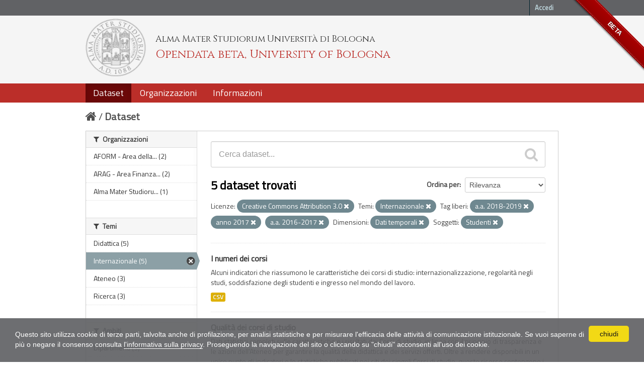

--- FILE ---
content_type: text/css
request_url: https://www.unibo.it/cookies/cookies.css
body_size: 1902
content:
.cc_message{font-family:Verdana,Geneva,Tahoma,sans-serif}.cc_container{z-index:9999;opacity:.92;background:#616265;color:#fff;-webkit-box-sizing:border-box;box-sizing:border-box;position:fixed;left:0;right:0;bottom:0;overflow:hidden;padding:10px}.cc_container a{text-decoration:none;color:#fff;-webkit-transition:.2s color;transition:.2s color;border-bottom:1px solid #fff}.cc_container a:visited{color:#f4f4f4;border-bottom-color:#f4f4f4}.cc_container a:active,.cc_container a:hover{color:#ededed;border-bottom-width:2px}.cc_container .cc_btn,.cc_container .cc_btn:visited{font-family:Verdana,Geneva,Tahoma,sans-serif;line-height:1.2;color:#000;background-color:#fbda64;-webkit-transition:background .2s ease-in-out,color .2s ease-in-out,-webkit-box-shadow .2s ease-in-out;transition:background .2s ease-in-out,color .2s ease-in-out,-webkit-box-shadow .2s ease-in-out;transition:background .2s ease-in-out,color .2s ease-in-out,box-shadow .2s ease-in-out;transition:background .2s ease-in-out,color .2s ease-in-out,box-shadow .2s ease-in-out,-webkit-box-shadow .2s ease-in-out;border-radius:5px;border-bottom:none}.cc_container .cc_btn,.cc_container .cc_message{-webkit-transition:font-size .2s;transition:font-size .2s;font-size:.8em;display:block}.cc_container .cc_btn:active,.cc_container .cc_btn:hover{background-color:#fff;color:#000}.cc_container a.cc_more_info{color:#fff!important}.cc_container .cc_btn{padding:8px 5px;background-color:#f1d600;cursor:pointer;text-align:center;width:33%;float:right;max-width:70px}@media screen and (min-width:500px){.cc_container .cc_btn{font-size:.9em}.cc_container .cc_message{margin-top:.5em;font-size:.9em}}@media screen and (min-width:768px){.cc_container{padding:15px 30px}.cc_container .cc_btn,.cc_container .cc_message{font-size:1em}}@media screen and (min-width:992px){.cc_container .cc_message{font-size:1em}}
/*# sourceMappingURL=cookies.css.map */

--- FILE ---
content_type: application/javascript
request_url: https://dati.unibo.it/fanstatic/vendor/:version:2020-06-08T16:14:36.26/:bundle:bootstrap/js/bootstrap.min.js;jed.min.js;moment-with-locales.js;select2/select2.min.js
body_size: 667363
content:
/*!
 * Bootstrap v3.4.1 (https://getbootstrap.com/)
 * Copyright 2011-2019 Twitter, Inc.
 * Licensed under the MIT license
 */
if("undefined"==typeof jQuery)throw new Error("Bootstrap's JavaScript requires jQuery");!function(t){"use strict";var e=jQuery.fn.jquery.split(" ")[0].split(".");if(e[0]<2&&e[1]<9||1==e[0]&&9==e[1]&&e[2]<1||3<e[0])throw new Error("Bootstrap's JavaScript requires jQuery version 1.9.1 or higher, but lower than version 4")}(),function(n){"use strict";n.fn.emulateTransitionEnd=function(t){var e=!1,i=this;n(this).one("bsTransitionEnd",function(){e=!0});return setTimeout(function(){e||n(i).trigger(n.support.transition.end)},t),this},n(function(){n.support.transition=function o(){var t=document.createElement("bootstrap"),e={WebkitTransition:"webkitTransitionEnd",MozTransition:"transitionend",OTransition:"oTransitionEnd otransitionend",transition:"transitionend"};for(var i in e)if(t.style[i]!==undefined)return{end:e[i]};return!1}(),n.support.transition&&(n.event.special.bsTransitionEnd={bindType:n.support.transition.end,delegateType:n.support.transition.end,handle:function(t){if(n(t.target).is(this))return t.handleObj.handler.apply(this,arguments)}})})}(jQuery),function(s){"use strict";var e='[data-dismiss="alert"]',a=function(t){s(t).on("click",e,this.close)};a.VERSION="3.4.1",a.TRANSITION_DURATION=150,a.prototype.close=function(t){var e=s(this),i=e.attr("data-target");i||(i=(i=e.attr("href"))&&i.replace(/.*(?=#[^\s]*$)/,"")),i="#"===i?[]:i;var o=s(document).find(i);function n(){o.detach().trigger("closed.bs.alert").remove()}t&&t.preventDefault(),o.length||(o=e.closest(".alert")),o.trigger(t=s.Event("close.bs.alert")),t.isDefaultPrevented()||(o.removeClass("in"),s.support.transition&&o.hasClass("fade")?o.one("bsTransitionEnd",n).emulateTransitionEnd(a.TRANSITION_DURATION):n())};var t=s.fn.alert;s.fn.alert=function o(i){return this.each(function(){var t=s(this),e=t.data("bs.alert");e||t.data("bs.alert",e=new a(this)),"string"==typeof i&&e[i].call(t)})},s.fn.alert.Constructor=a,s.fn.alert.noConflict=function(){return s.fn.alert=t,this},s(document).on("click.bs.alert.data-api",e,a.prototype.close)}(jQuery),function(s){"use strict";var n=function(t,e){this.$element=s(t),this.options=s.extend({},n.DEFAULTS,e),this.isLoading=!1};function i(o){return this.each(function(){var t=s(this),e=t.data("bs.button"),i="object"==typeof o&&o;e||t.data("bs.button",e=new n(this,i)),"toggle"==o?e.toggle():o&&e.setState(o)})}n.VERSION="3.4.1",n.DEFAULTS={loadingText:"loading..."},n.prototype.setState=function(t){var e="disabled",i=this.$element,o=i.is("input")?"val":"html",n=i.data();t+="Text",null==n.resetText&&i.data("resetText",i[o]()),setTimeout(s.proxy(function(){i[o](null==n[t]?this.options[t]:n[t]),"loadingText"==t?(this.isLoading=!0,i.addClass(e).attr(e,e).prop(e,!0)):this.isLoading&&(this.isLoading=!1,i.removeClass(e).removeAttr(e).prop(e,!1))},this),0)},n.prototype.toggle=function(){var t=!0,e=this.$element.closest('[data-toggle="buttons"]');if(e.length){var i=this.$element.find("input");"radio"==i.prop("type")?(i.prop("checked")&&(t=!1),e.find(".active").removeClass("active"),this.$element.addClass("active")):"checkbox"==i.prop("type")&&(i.prop("checked")!==this.$element.hasClass("active")&&(t=!1),this.$element.toggleClass("active")),i.prop("checked",this.$element.hasClass("active")),t&&i.trigger("change")}else this.$element.attr("aria-pressed",!this.$element.hasClass("active")),this.$element.toggleClass("active")};var t=s.fn.button;s.fn.button=i,s.fn.button.Constructor=n,s.fn.button.noConflict=function(){return s.fn.button=t,this},s(document).on("click.bs.button.data-api",'[data-toggle^="button"]',function(t){var e=s(t.target).closest(".btn");i.call(e,"toggle"),s(t.target).is('input[type="radio"], input[type="checkbox"]')||(t.preventDefault(),e.is("input,button")?e.trigger("focus"):e.find("input:visible,button:visible").first().trigger("focus"))}).on("focus.bs.button.data-api blur.bs.button.data-api",'[data-toggle^="button"]',function(t){s(t.target).closest(".btn").toggleClass("focus",/^focus(in)?$/.test(t.type))})}(jQuery),function(p){"use strict";var c=function(t,e){this.$element=p(t),this.$indicators=this.$element.find(".carousel-indicators"),this.options=e,this.paused=null,this.sliding=null,this.interval=null,this.$active=null,this.$items=null,this.options.keyboard&&this.$element.on("keydown.bs.carousel",p.proxy(this.keydown,this)),"hover"==this.options.pause&&!("ontouchstart"in document.documentElement)&&this.$element.on("mouseenter.bs.carousel",p.proxy(this.pause,this)).on("mouseleave.bs.carousel",p.proxy(this.cycle,this))};function r(n){return this.each(function(){var t=p(this),e=t.data("bs.carousel"),i=p.extend({},c.DEFAULTS,t.data(),"object"==typeof n&&n),o="string"==typeof n?n:i.slide;e||t.data("bs.carousel",e=new c(this,i)),"number"==typeof n?e.to(n):o?e[o]():i.interval&&e.pause().cycle()})}c.VERSION="3.4.1",c.TRANSITION_DURATION=600,c.DEFAULTS={interval:5e3,pause:"hover",wrap:!0,keyboard:!0},c.prototype.keydown=function(t){if(!/input|textarea/i.test(t.target.tagName)){switch(t.which){case 37:this.prev();break;case 39:this.next();break;default:return}t.preventDefault()}},c.prototype.cycle=function(t){return t||(this.paused=!1),this.interval&&clearInterval(this.interval),this.options.interval&&!this.paused&&(this.interval=setInterval(p.proxy(this.next,this),this.options.interval)),this},c.prototype.getItemIndex=function(t){return this.$items=t.parent().children(".item"),this.$items.index(t||this.$active)},c.prototype.getItemForDirection=function(t,e){var i=this.getItemIndex(e);if(("prev"==t&&0===i||"next"==t&&i==this.$items.length-1)&&!this.options.wrap)return e;var o=(i+("prev"==t?-1:1))%this.$items.length;return this.$items.eq(o)},c.prototype.to=function(t){var e=this,i=this.getItemIndex(this.$active=this.$element.find(".item.active"));if(!(t>this.$items.length-1||t<0))return this.sliding?this.$element.one("slid.bs.carousel",function(){e.to(t)}):i==t?this.pause().cycle():this.slide(i<t?"next":"prev",this.$items.eq(t))},c.prototype.pause=function(t){return t||(this.paused=!0),this.$element.find(".next, .prev").length&&p.support.transition&&(this.$element.trigger(p.support.transition.end),this.cycle(!0)),this.interval=clearInterval(this.interval),this},c.prototype.next=function(){if(!this.sliding)return this.slide("next")},c.prototype.prev=function(){if(!this.sliding)return this.slide("prev")},c.prototype.slide=function(t,e){var i=this.$element.find(".item.active"),o=e||this.getItemForDirection(t,i),n=this.interval,s="next"==t?"left":"right",a=this;if(o.hasClass("active"))return this.sliding=!1;var r=o[0],l=p.Event("slide.bs.carousel",{relatedTarget:r,direction:s});if(this.$element.trigger(l),!l.isDefaultPrevented()){if(this.sliding=!0,n&&this.pause(),this.$indicators.length){this.$indicators.find(".active").removeClass("active");var h=p(this.$indicators.children()[this.getItemIndex(o)]);h&&h.addClass("active")}var d=p.Event("slid.bs.carousel",{relatedTarget:r,direction:s});return p.support.transition&&this.$element.hasClass("slide")?(o.addClass(t),"object"==typeof o&&o.length&&o[0].offsetWidth,i.addClass(s),o.addClass(s),i.one("bsTransitionEnd",function(){o.removeClass([t,s].join(" ")).addClass("active"),i.removeClass(["active",s].join(" ")),a.sliding=!1,setTimeout(function(){a.$element.trigger(d)},0)}).emulateTransitionEnd(c.TRANSITION_DURATION)):(i.removeClass("active"),o.addClass("active"),this.sliding=!1,this.$element.trigger(d)),n&&this.cycle(),this}};var t=p.fn.carousel;p.fn.carousel=r,p.fn.carousel.Constructor=c,p.fn.carousel.noConflict=function(){return p.fn.carousel=t,this};var e=function(t){var e=p(this),i=e.attr("href");i&&(i=i.replace(/.*(?=#[^\s]+$)/,""));var o=e.attr("data-target")||i,n=p(document).find(o);if(n.hasClass("carousel")){var s=p.extend({},n.data(),e.data()),a=e.attr("data-slide-to");a&&(s.interval=!1),r.call(n,s),a&&n.data("bs.carousel").to(a),t.preventDefault()}};p(document).on("click.bs.carousel.data-api","[data-slide]",e).on("click.bs.carousel.data-api","[data-slide-to]",e),p(window).on("load",function(){p('[data-ride="carousel"]').each(function(){var t=p(this);r.call(t,t.data())})})}(jQuery),function(a){"use strict";var r=function(t,e){this.$element=a(t),this.options=a.extend({},r.DEFAULTS,e),this.$trigger=a('[data-toggle="collapse"][href="#'+t.id+'"],[data-toggle="collapse"][data-target="#'+t.id+'"]'),this.transitioning=null,this.options.parent?this.$parent=this.getParent():this.addAriaAndCollapsedClass(this.$element,this.$trigger),this.options.toggle&&this.toggle()};function n(t){var e,i=t.attr("data-target")||(e=t.attr("href"))&&e.replace(/.*(?=#[^\s]+$)/,"");return a(document).find(i)}function l(o){return this.each(function(){var t=a(this),e=t.data("bs.collapse"),i=a.extend({},r.DEFAULTS,t.data(),"object"==typeof o&&o);!e&&i.toggle&&/show|hide/.test(o)&&(i.toggle=!1),e||t.data("bs.collapse",e=new r(this,i)),"string"==typeof o&&e[o]()})}r.VERSION="3.4.1",r.TRANSITION_DURATION=350,r.DEFAULTS={toggle:!0},r.prototype.dimension=function(){return this.$element.hasClass("width")?"width":"height"},r.prototype.show=function(){if(!this.transitioning&&!this.$element.hasClass("in")){var t,e=this.$parent&&this.$parent.children(".panel").children(".in, .collapsing");if(!(e&&e.length&&(t=e.data("bs.collapse"))&&t.transitioning)){var i=a.Event("show.bs.collapse");if(this.$element.trigger(i),!i.isDefaultPrevented()){e&&e.length&&(l.call(e,"hide"),t||e.data("bs.collapse",null));var o=this.dimension();this.$element.removeClass("collapse").addClass("collapsing")[o](0).attr("aria-expanded",!0),this.$trigger.removeClass("collapsed").attr("aria-expanded",!0),this.transitioning=1;var n=function(){this.$element.removeClass("collapsing").addClass("collapse in")[o](""),this.transitioning=0,this.$element.trigger("shown.bs.collapse")};if(!a.support.transition)return n.call(this);var s=a.camelCase(["scroll",o].join("-"));this.$element.one("bsTransitionEnd",a.proxy(n,this)).emulateTransitionEnd(r.TRANSITION_DURATION)[o](this.$element[0][s])}}}},r.prototype.hide=function(){if(!this.transitioning&&this.$element.hasClass("in")){var t=a.Event("hide.bs.collapse");if(this.$element.trigger(t),!t.isDefaultPrevented()){var e=this.dimension();this.$element[e](this.$element[e]())[0].offsetHeight,this.$element.addClass("collapsing").removeClass("collapse in").attr("aria-expanded",!1),this.$trigger.addClass("collapsed").attr("aria-expanded",!1),this.transitioning=1;var i=function(){this.transitioning=0,this.$element.removeClass("collapsing").addClass("collapse").trigger("hidden.bs.collapse")};if(!a.support.transition)return i.call(this);this.$element[e](0).one("bsTransitionEnd",a.proxy(i,this)).emulateTransitionEnd(r.TRANSITION_DURATION)}}},r.prototype.toggle=function(){this[this.$element.hasClass("in")?"hide":"show"]()},r.prototype.getParent=function(){return a(document).find(this.options.parent).find('[data-toggle="collapse"][data-parent="'+this.options.parent+'"]').each(a.proxy(function(t,e){var i=a(e);this.addAriaAndCollapsedClass(n(i),i)},this)).end()},r.prototype.addAriaAndCollapsedClass=function(t,e){var i=t.hasClass("in");t.attr("aria-expanded",i),e.toggleClass("collapsed",!i).attr("aria-expanded",i)};var t=a.fn.collapse;a.fn.collapse=l,a.fn.collapse.Constructor=r,a.fn.collapse.noConflict=function(){return a.fn.collapse=t,this},a(document).on("click.bs.collapse.data-api",'[data-toggle="collapse"]',function(t){var e=a(this);e.attr("data-target")||t.preventDefault();var i=n(e),o=i.data("bs.collapse")?"toggle":e.data();l.call(i,o)})}(jQuery),function(a){"use strict";var r='[data-toggle="dropdown"]',o=function(t){a(t).on("click.bs.dropdown",this.toggle)};function l(t){var e=t.attr("data-target");e||(e=(e=t.attr("href"))&&/#[A-Za-z]/.test(e)&&e.replace(/.*(?=#[^\s]*$)/,""));var i="#"!==e?a(document).find(e):null;return i&&i.length?i:t.parent()}function s(o){o&&3===o.which||(a(".dropdown-backdrop").remove(),a(r).each(function(){var t=a(this),e=l(t),i={relatedTarget:this};e.hasClass("open")&&(o&&"click"==o.type&&/input|textarea/i.test(o.target.tagName)&&a.contains(e[0],o.target)||(e.trigger(o=a.Event("hide.bs.dropdown",i)),o.isDefaultPrevented()||(t.attr("aria-expanded","false"),e.removeClass("open").trigger(a.Event("hidden.bs.dropdown",i)))))}))}o.VERSION="3.4.1",o.prototype.toggle=function(t){var e=a(this);if(!e.is(".disabled, :disabled")){var i=l(e),o=i.hasClass("open");if(s(),!o){"ontouchstart"in document.documentElement&&!i.closest(".navbar-nav").length&&a(document.createElement("div")).addClass("dropdown-backdrop").insertAfter(a(this)).on("click",s);var n={relatedTarget:this};if(i.trigger(t=a.Event("show.bs.dropdown",n)),t.isDefaultPrevented())return;e.trigger("focus").attr("aria-expanded","true"),i.toggleClass("open").trigger(a.Event("shown.bs.dropdown",n))}return!1}},o.prototype.keydown=function(t){if(/(38|40|27|32)/.test(t.which)&&!/input|textarea/i.test(t.target.tagName)){var e=a(this);if(t.preventDefault(),t.stopPropagation(),!e.is(".disabled, :disabled")){var i=l(e),o=i.hasClass("open");if(!o&&27!=t.which||o&&27==t.which)return 27==t.which&&i.find(r).trigger("focus"),e.trigger("click");var n=i.find(".dropdown-menu li:not(.disabled):visible a");if(n.length){var s=n.index(t.target);38==t.which&&0<s&&s--,40==t.which&&s<n.length-1&&s++,~s||(s=0),n.eq(s).trigger("focus")}}}};var t=a.fn.dropdown;a.fn.dropdown=function e(i){return this.each(function(){var t=a(this),e=t.data("bs.dropdown");e||t.data("bs.dropdown",e=new o(this)),"string"==typeof i&&e[i].call(t)})},a.fn.dropdown.Constructor=o,a.fn.dropdown.noConflict=function(){return a.fn.dropdown=t,this},a(document).on("click.bs.dropdown.data-api",s).on("click.bs.dropdown.data-api",".dropdown form",function(t){t.stopPropagation()}).on("click.bs.dropdown.data-api",r,o.prototype.toggle).on("keydown.bs.dropdown.data-api",r,o.prototype.keydown).on("keydown.bs.dropdown.data-api",".dropdown-menu",o.prototype.keydown)}(jQuery),function(a){"use strict";var s=function(t,e){this.options=e,this.$body=a(document.body),this.$element=a(t),this.$dialog=this.$element.find(".modal-dialog"),this.$backdrop=null,this.isShown=null,this.originalBodyPad=null,this.scrollbarWidth=0,this.ignoreBackdropClick=!1,this.fixedContent=".navbar-fixed-top, .navbar-fixed-bottom",this.options.remote&&this.$element.find(".modal-content").load(this.options.remote,a.proxy(function(){this.$element.trigger("loaded.bs.modal")},this))};function r(o,n){return this.each(function(){var t=a(this),e=t.data("bs.modal"),i=a.extend({},s.DEFAULTS,t.data(),"object"==typeof o&&o);e||t.data("bs.modal",e=new s(this,i)),"string"==typeof o?e[o](n):i.show&&e.show(n)})}s.VERSION="3.4.1",s.TRANSITION_DURATION=300,s.BACKDROP_TRANSITION_DURATION=150,s.DEFAULTS={backdrop:!0,keyboard:!0,show:!0},s.prototype.toggle=function(t){return this.isShown?this.hide():this.show(t)},s.prototype.show=function(i){var o=this,t=a.Event("show.bs.modal",{relatedTarget:i});this.$element.trigger(t),this.isShown||t.isDefaultPrevented()||(this.isShown=!0,this.checkScrollbar(),this.setScrollbar(),this.$body.addClass("modal-open"),this.escape(),this.resize(),this.$element.on("click.dismiss.bs.modal",'[data-dismiss="modal"]',a.proxy(this.hide,this)),this.$dialog.on("mousedown.dismiss.bs.modal",function(){o.$element.one("mouseup.dismiss.bs.modal",function(t){a(t.target).is(o.$element)&&(o.ignoreBackdropClick=!0)})}),this.backdrop(function(){var t=a.support.transition&&o.$element.hasClass("fade");o.$element.parent().length||o.$element.appendTo(o.$body),o.$element.show().scrollTop(0),o.adjustDialog(),t&&o.$element[0].offsetWidth,o.$element.addClass("in"),o.enforceFocus();var e=a.Event("shown.bs.modal",{relatedTarget:i});t?o.$dialog.one("bsTransitionEnd",function(){o.$element.trigger("focus").trigger(e)}).emulateTransitionEnd(s.TRANSITION_DURATION):o.$element.trigger("focus").trigger(e)}))},s.prototype.hide=function(t){t&&t.preventDefault(),t=a.Event("hide.bs.modal"),this.$element.trigger(t),this.isShown&&!t.isDefaultPrevented()&&(this.isShown=!1,this.escape(),this.resize(),a(document).off("focusin.bs.modal"),this.$element.removeClass("in").off("click.dismiss.bs.modal").off("mouseup.dismiss.bs.modal"),this.$dialog.off("mousedown.dismiss.bs.modal"),a.support.transition&&this.$element.hasClass("fade")?this.$element.one("bsTransitionEnd",a.proxy(this.hideModal,this)).emulateTransitionEnd(s.TRANSITION_DURATION):this.hideModal())},s.prototype.enforceFocus=function(){a(document).off("focusin.bs.modal").on("focusin.bs.modal",a.proxy(function(t){document===t.target||this.$element[0]===t.target||this.$element.has(t.target).length||this.$element.trigger("focus")},this))},s.prototype.escape=function(){this.isShown&&this.options.keyboard?this.$element.on("keydown.dismiss.bs.modal",a.proxy(function(t){27==t.which&&this.hide()},this)):this.isShown||this.$element.off("keydown.dismiss.bs.modal")},s.prototype.resize=function(){this.isShown?a(window).on("resize.bs.modal",a.proxy(this.handleUpdate,this)):a(window).off("resize.bs.modal")},s.prototype.hideModal=function(){var t=this;this.$element.hide(),this.backdrop(function(){t.$body.removeClass("modal-open"),t.resetAdjustments(),t.resetScrollbar(),t.$element.trigger("hidden.bs.modal")})},s.prototype.removeBackdrop=function(){this.$backdrop&&this.$backdrop.remove(),this.$backdrop=null},s.prototype.backdrop=function(t){var e=this,i=this.$element.hasClass("fade")?"fade":"";if(this.isShown&&this.options.backdrop){var o=a.support.transition&&i;if(this.$backdrop=a(document.createElement("div")).addClass("modal-backdrop "+i).appendTo(this.$body),this.$element.on("click.dismiss.bs.modal",a.proxy(function(t){this.ignoreBackdropClick?this.ignoreBackdropClick=!1:t.target===t.currentTarget&&("static"==this.options.backdrop?this.$element[0].focus():this.hide())},this)),o&&this.$backdrop[0].offsetWidth,this.$backdrop.addClass("in"),!t)return;o?this.$backdrop.one("bsTransitionEnd",t).emulateTransitionEnd(s.BACKDROP_TRANSITION_DURATION):t()}else if(!this.isShown&&this.$backdrop){this.$backdrop.removeClass("in");var n=function(){e.removeBackdrop(),t&&t()};a.support.transition&&this.$element.hasClass("fade")?this.$backdrop.one("bsTransitionEnd",n).emulateTransitionEnd(s.BACKDROP_TRANSITION_DURATION):n()}else t&&t()},s.prototype.handleUpdate=function(){this.adjustDialog()},s.prototype.adjustDialog=function(){var t=this.$element[0].scrollHeight>document.documentElement.clientHeight;this.$element.css({paddingLeft:!this.bodyIsOverflowing&&t?this.scrollbarWidth:"",paddingRight:this.bodyIsOverflowing&&!t?this.scrollbarWidth:""})},s.prototype.resetAdjustments=function(){this.$element.css({paddingLeft:"",paddingRight:""})},s.prototype.checkScrollbar=function(){var t=window.innerWidth;if(!t){var e=document.documentElement.getBoundingClientRect();t=e.right-Math.abs(e.left)}this.bodyIsOverflowing=document.body.clientWidth<t,this.scrollbarWidth=this.measureScrollbar()},s.prototype.setScrollbar=function(){var t=parseInt(this.$body.css("padding-right")||0,10);this.originalBodyPad=document.body.style.paddingRight||"";var n=this.scrollbarWidth;this.bodyIsOverflowing&&(this.$body.css("padding-right",t+n),a(this.fixedContent).each(function(t,e){var i=e.style.paddingRight,o=a(e).css("padding-right");a(e).data("padding-right",i).css("padding-right",parseFloat(o)+n+"px")}))},s.prototype.resetScrollbar=function(){this.$body.css("padding-right",this.originalBodyPad),a(this.fixedContent).each(function(t,e){var i=a(e).data("padding-right");a(e).removeData("padding-right"),e.style.paddingRight=i||""})},s.prototype.measureScrollbar=function(){var t=document.createElement("div");t.className="modal-scrollbar-measure",this.$body.append(t);var e=t.offsetWidth-t.clientWidth;return this.$body[0].removeChild(t),e};var t=a.fn.modal;a.fn.modal=r,a.fn.modal.Constructor=s,a.fn.modal.noConflict=function(){return a.fn.modal=t,this},a(document).on("click.bs.modal.data-api",'[data-toggle="modal"]',function(t){var e=a(this),i=e.attr("href"),o=e.attr("data-target")||i&&i.replace(/.*(?=#[^\s]+$)/,""),n=a(document).find(o),s=n.data("bs.modal")?"toggle":a.extend({remote:!/#/.test(i)&&i},n.data(),e.data());e.is("a")&&t.preventDefault(),n.one("show.bs.modal",function(t){t.isDefaultPrevented()||n.one("hidden.bs.modal",function(){e.is(":visible")&&e.trigger("focus")})}),r.call(n,s,this)})}(jQuery),function(g){"use strict";var o=["sanitize","whiteList","sanitizeFn"],a=["background","cite","href","itemtype","longdesc","poster","src","xlink:href"],t={"*":["class","dir","id","lang","role",/^aria-[\w-]*$/i],a:["target","href","title","rel"],area:[],b:[],br:[],col:[],code:[],div:[],em:[],hr:[],h1:[],h2:[],h3:[],h4:[],h5:[],h6:[],i:[],img:["src","alt","title","width","height"],li:[],ol:[],p:[],pre:[],s:[],small:[],span:[],sub:[],sup:[],strong:[],u:[],ul:[]},r=/^(?:(?:https?|mailto|ftp|tel|file):|[^&:/?#]*(?:[/?#]|$))/gi,l=/^data:(?:image\/(?:bmp|gif|jpeg|jpg|png|tiff|webp)|video\/(?:mpeg|mp4|ogg|webm)|audio\/(?:mp3|oga|ogg|opus));base64,[a-z0-9+/]+=*$/i;function u(t,e){var i=t.nodeName.toLowerCase();if(-1!==g.inArray(i,e))return-1===g.inArray(i,a)||Boolean(t.nodeValue.match(r)||t.nodeValue.match(l));for(var o=g(e).filter(function(t,e){return e instanceof RegExp}),n=0,s=o.length;n<s;n++)if(i.match(o[n]))return!0;return!1}function n(t,e,i){if(0===t.length)return t;if(i&&"function"==typeof i)return i(t);if(!document.implementation||!document.implementation.createHTMLDocument)return t;var o=document.implementation.createHTMLDocument("sanitization");o.body.innerHTML=t;for(var n=g.map(e,function(t,e){return e}),s=g(o.body).find("*"),a=0,r=s.length;a<r;a++){var l=s[a],h=l.nodeName.toLowerCase();if(-1!==g.inArray(h,n))for(var d=g.map(l.attributes,function(t){return t}),p=[].concat(e["*"]||[],e[h]||[]),c=0,f=d.length;c<f;c++)u(d[c],p)||l.removeAttribute(d[c].nodeName);else l.parentNode.removeChild(l)}return o.body.innerHTML}var m=function(t,e){this.type=null,this.options=null,this.enabled=null,this.timeout=null,this.hoverState=null,this.$element=null,this.inState=null,this.init("tooltip",t,e)};m.VERSION="3.4.1",m.TRANSITION_DURATION=150,m.DEFAULTS={animation:!0,placement:"top",selector:!1,template:'<div class="tooltip" role="tooltip"><div class="tooltip-arrow"></div><div class="tooltip-inner"></div></div>',trigger:"hover focus",title:"",delay:0,html:!1,container:!1,viewport:{selector:"body",padding:0},sanitize:!0,sanitizeFn:null,whiteList:t},m.prototype.init=function(t,e,i){if(this.enabled=!0,this.type=t,this.$element=g(e),this.options=this.getOptions(i),this.$viewport=this.options.viewport&&g(document).find(g.isFunction(this.options.viewport)?this.options.viewport.call(this,this.$element):this.options.viewport.selector||this.options.viewport),this.inState={click:!1,hover:!1,focus:!1},this.$element[0]instanceof document.constructor&&!this.options.selector)throw new Error("`selector` option must be specified when initializing "+this.type+" on the window.document object!");for(var o=this.options.trigger.split(" "),n=o.length;n--;){var s=o[n];if("click"==s)this.$element.on("click."+this.type,this.options.selector,g.proxy(this.toggle,this));else if("manual"!=s){var a="hover"==s?"mouseenter":"focusin",r="hover"==s?"mouseleave":"focusout";this.$element.on(a+"."+this.type,this.options.selector,g.proxy(this.enter,this)),this.$element.on(r+"."+this.type,this.options.selector,g.proxy(this.leave,this))}}this.options.selector?this._options=g.extend({},this.options,{trigger:"manual",selector:""}):this.fixTitle()},m.prototype.getDefaults=function(){return m.DEFAULTS},m.prototype.getOptions=function(t){var e=this.$element.data();for(var i in e)e.hasOwnProperty(i)&&-1!==g.inArray(i,o)&&delete e[i];return(t=g.extend({},this.getDefaults(),e,t)).delay&&"number"==typeof t.delay&&(t.delay={show:t.delay,hide:t.delay}),t.sanitize&&(t.template=n(t.template,t.whiteList,t.sanitizeFn)),t},m.prototype.getDelegateOptions=function(){var i={},o=this.getDefaults();return this._options&&g.each(this._options,function(t,e){o[t]!=e&&(i[t]=e)}),i},m.prototype.enter=function(t){var e=t instanceof this.constructor?t:g(t.currentTarget).data("bs."+this.type);if(e||(e=new this.constructor(t.currentTarget,this.getDelegateOptions()),g(t.currentTarget).data("bs."+this.type,e)),t instanceof g.Event&&(e.inState["focusin"==t.type?"focus":"hover"]=!0),e.tip().hasClass("in")||"in"==e.hoverState)e.hoverState="in";else{if(clearTimeout(e.timeout),e.hoverState="in",!e.options.delay||!e.options.delay.show)return e.show();e.timeout=setTimeout(function(){"in"==e.hoverState&&e.show()},e.options.delay.show)}},m.prototype.isInStateTrue=function(){for(var t in this.inState)if(this.inState[t])return!0;return!1},m.prototype.leave=function(t){var e=t instanceof this.constructor?t:g(t.currentTarget).data("bs."+this.type);if(e||(e=new this.constructor(t.currentTarget,this.getDelegateOptions()),g(t.currentTarget).data("bs."+this.type,e)),t instanceof g.Event&&(e.inState["focusout"==t.type?"focus":"hover"]=!1),!e.isInStateTrue()){if(clearTimeout(e.timeout),e.hoverState="out",!e.options.delay||!e.options.delay.hide)return e.hide();e.timeout=setTimeout(function(){"out"==e.hoverState&&e.hide()},e.options.delay.hide)}},m.prototype.show=function(){var t=g.Event("show.bs."+this.type);if(this.hasContent()&&this.enabled){this.$element.trigger(t);var e=g.contains(this.$element[0].ownerDocument.documentElement,this.$element[0]);if(t.isDefaultPrevented()||!e)return;var i=this,o=this.tip(),n=this.getUID(this.type);this.setContent(),o.attr("id",n),this.$element.attr("aria-describedby",n),this.options.animation&&o.addClass("fade");var s="function"==typeof this.options.placement?this.options.placement.call(this,o[0],this.$element[0]):this.options.placement,a=/\s?auto?\s?/i,r=a.test(s);r&&(s=s.replace(a,"")||"top"),o.detach().css({top:0,left:0,display:"block"}).addClass(s).data("bs."+this.type,this),this.options.container?o.appendTo(g(document).find(this.options.container)):o.insertAfter(this.$element),this.$element.trigger("inserted.bs."+this.type);var l=this.getPosition(),h=o[0].offsetWidth,d=o[0].offsetHeight;if(r){var p=s,c=this.getPosition(this.$viewport);s="bottom"==s&&l.bottom+d>c.bottom?"top":"top"==s&&l.top-d<c.top?"bottom":"right"==s&&l.right+h>c.width?"left":"left"==s&&l.left-h<c.left?"right":s,o.removeClass(p).addClass(s)}var f=this.getCalculatedOffset(s,l,h,d);this.applyPlacement(f,s);var u=function(){var t=i.hoverState;i.$element.trigger("shown.bs."+i.type),i.hoverState=null,"out"==t&&i.leave(i)};g.support.transition&&this.$tip.hasClass("fade")?o.one("bsTransitionEnd",u).emulateTransitionEnd(m.TRANSITION_DURATION):u()}},m.prototype.applyPlacement=function(t,e){var i=this.tip(),o=i[0].offsetWidth,n=i[0].offsetHeight,s=parseInt(i.css("margin-top"),10),a=parseInt(i.css("margin-left"),10);isNaN(s)&&(s=0),isNaN(a)&&(a=0),t.top+=s,t.left+=a,g.offset.setOffset(i[0],g.extend({using:function(t){i.css({top:Math.round(t.top),left:Math.round(t.left)})}},t),0),i.addClass("in");var r=i[0].offsetWidth,l=i[0].offsetHeight;"top"==e&&l!=n&&(t.top=t.top+n-l);var h=this.getViewportAdjustedDelta(e,t,r,l);h.left?t.left+=h.left:t.top+=h.top;var d=/top|bottom/.test(e),p=d?2*h.left-o+r:2*h.top-n+l,c=d?"offsetWidth":"offsetHeight";i.offset(t),this.replaceArrow(p,i[0][c],d)},m.prototype.replaceArrow=function(t,e,i){this.arrow().css(i?"left":"top",50*(1-t/e)+"%").css(i?"top":"left","")},m.prototype.setContent=function(){var t=this.tip(),e=this.getTitle();this.options.html?(this.options.sanitize&&(e=n(e,this.options.whiteList,this.options.sanitizeFn)),t.find(".tooltip-inner").html(e)):t.find(".tooltip-inner").text(e),t.removeClass("fade in top bottom left right")},m.prototype.hide=function(t){var e=this,i=g(this.$tip),o=g.Event("hide.bs."+this.type);function n(){"in"!=e.hoverState&&i.detach(),e.$element&&e.$element.removeAttr("aria-describedby").trigger("hidden.bs."+e.type),t&&t()}if(this.$element.trigger(o),!o.isDefaultPrevented())return i.removeClass("in"),g.support.transition&&i.hasClass("fade")?i.one("bsTransitionEnd",n).emulateTransitionEnd(m.TRANSITION_DURATION):n(),this.hoverState=null,this},m.prototype.fixTitle=function(){var t=this.$element;(t.attr("title")||"string"!=typeof t.attr("data-original-title"))&&t.attr("data-original-title",t.attr("title")||"").attr("title","")},m.prototype.hasContent=function(){return this.getTitle()},m.prototype.getPosition=function(t){var e=(t=t||this.$element)[0],i="BODY"==e.tagName,o=e.getBoundingClientRect();null==o.width&&(o=g.extend({},o,{width:o.right-o.left,height:o.bottom-o.top}));var n=window.SVGElement&&e instanceof window.SVGElement,s=i?{top:0,left:0}:n?null:t.offset(),a={scroll:i?document.documentElement.scrollTop||document.body.scrollTop:t.scrollTop()},r=i?{width:g(window).width(),height:g(window).height()}:null;return g.extend({},o,a,r,s)},m.prototype.getCalculatedOffset=function(t,e,i,o){return"bottom"==t?{top:e.top+e.height,left:e.left+e.width/2-i/2}:"top"==t?{top:e.top-o,left:e.left+e.width/2-i/2}:"left"==t?{top:e.top+e.height/2-o/2,left:e.left-i}:{top:e.top+e.height/2-o/2,left:e.left+e.width}},m.prototype.getViewportAdjustedDelta=function(t,e,i,o){var n={top:0,left:0};if(!this.$viewport)return n;var s=this.options.viewport&&this.options.viewport.padding||0,a=this.getPosition(this.$viewport);if(/right|left/.test(t)){var r=e.top-s-a.scroll,l=e.top+s-a.scroll+o;r<a.top?n.top=a.top-r:l>a.top+a.height&&(n.top=a.top+a.height-l)}else{var h=e.left-s,d=e.left+s+i;h<a.left?n.left=a.left-h:d>a.right&&(n.left=a.left+a.width-d)}return n},m.prototype.getTitle=function(){var t=this.$element,e=this.options;return t.attr("data-original-title")||("function"==typeof e.title?e.title.call(t[0]):e.title)},m.prototype.getUID=function(t){for(;t+=~~(1e6*Math.random()),document.getElementById(t););return t},m.prototype.tip=function(){if(!this.$tip&&(this.$tip=g(this.options.template),1!=this.$tip.length))throw new Error(this.type+" `template` option must consist of exactly 1 top-level element!");return this.$tip},m.prototype.arrow=function(){return this.$arrow=this.$arrow||this.tip().find(".tooltip-arrow")},m.prototype.enable=function(){this.enabled=!0},m.prototype.disable=function(){this.enabled=!1},m.prototype.toggleEnabled=function(){this.enabled=!this.enabled},m.prototype.toggle=function(t){var e=this;t&&((e=g(t.currentTarget).data("bs."+this.type))||(e=new this.constructor(t.currentTarget,this.getDelegateOptions()),g(t.currentTarget).data("bs."+this.type,e))),t?(e.inState.click=!e.inState.click,e.isInStateTrue()?e.enter(e):e.leave(e)):e.tip().hasClass("in")?e.leave(e):e.enter(e)},m.prototype.destroy=function(){var t=this;clearTimeout(this.timeout),this.hide(function(){t.$element.off("."+t.type).removeData("bs."+t.type),t.$tip&&t.$tip.detach(),t.$tip=null,t.$arrow=null,t.$viewport=null,t.$element=null})},m.prototype.sanitizeHtml=function(t){return n(t,this.options.whiteList,this.options.sanitizeFn)};var e=g.fn.tooltip;g.fn.tooltip=function i(o){return this.each(function(){var t=g(this),e=t.data("bs.tooltip"),i="object"==typeof o&&o;!e&&/destroy|hide/.test(o)||(e||t.data("bs.tooltip",e=new m(this,i)),"string"==typeof o&&e[o]())})},g.fn.tooltip.Constructor=m,g.fn.tooltip.noConflict=function(){return g.fn.tooltip=e,this}}(jQuery),function(n){"use strict";var s=function(t,e){this.init("popover",t,e)};if(!n.fn.tooltip)throw new Error("Popover requires tooltip.js");s.VERSION="3.4.1",s.DEFAULTS=n.extend({},n.fn.tooltip.Constructor.DEFAULTS,{placement:"right",trigger:"click",content:"",template:'<div class="popover" role="tooltip"><div class="arrow"></div><h3 class="popover-title"></h3><div class="popover-content"></div></div>'}),((s.prototype=n.extend({},n.fn.tooltip.Constructor.prototype)).constructor=s).prototype.getDefaults=function(){return s.DEFAULTS},s.prototype.setContent=function(){var t=this.tip(),e=this.getTitle(),i=this.getContent();if(this.options.html){var o=typeof i;this.options.sanitize&&(e=this.sanitizeHtml(e),"string"===o&&(i=this.sanitizeHtml(i))),t.find(".popover-title").html(e),t.find(".popover-content").children().detach().end()["string"===o?"html":"append"](i)}else t.find(".popover-title").text(e),t.find(".popover-content").children().detach().end().text(i);t.removeClass("fade top bottom left right in"),t.find(".popover-title").html()||t.find(".popover-title").hide()},s.prototype.hasContent=function(){return this.getTitle()||this.getContent()},s.prototype.getContent=function(){var t=this.$element,e=this.options;return t.attr("data-content")||("function"==typeof e.content?e.content.call(t[0]):e.content)},s.prototype.arrow=function(){return this.$arrow=this.$arrow||this.tip().find(".arrow")};var t=n.fn.popover;n.fn.popover=function e(o){return this.each(function(){var t=n(this),e=t.data("bs.popover"),i="object"==typeof o&&o;!e&&/destroy|hide/.test(o)||(e||t.data("bs.popover",e=new s(this,i)),"string"==typeof o&&e[o]())})},n.fn.popover.Constructor=s,n.fn.popover.noConflict=function(){return n.fn.popover=t,this}}(jQuery),function(s){"use strict";function n(t,e){this.$body=s(document.body),this.$scrollElement=s(t).is(document.body)?s(window):s(t),this.options=s.extend({},n.DEFAULTS,e),this.selector=(this.options.target||"")+" .nav li > a",this.offsets=[],this.targets=[],this.activeTarget=null,this.scrollHeight=0,this.$scrollElement.on("scroll.bs.scrollspy",s.proxy(this.process,this)),this.refresh(),this.process()}function e(o){return this.each(function(){var t=s(this),e=t.data("bs.scrollspy"),i="object"==typeof o&&o;e||t.data("bs.scrollspy",e=new n(this,i)),"string"==typeof o&&e[o]()})}n.VERSION="3.4.1",n.DEFAULTS={offset:10},n.prototype.getScrollHeight=function(){return this.$scrollElement[0].scrollHeight||Math.max(this.$body[0].scrollHeight,document.documentElement.scrollHeight)},n.prototype.refresh=function(){var t=this,o="offset",n=0;this.offsets=[],this.targets=[],this.scrollHeight=this.getScrollHeight(),s.isWindow(this.$scrollElement[0])||(o="position",n=this.$scrollElement.scrollTop()),this.$body.find(this.selector).map(function(){var t=s(this),e=t.data("target")||t.attr("href"),i=/^#./.test(e)&&s(e);return i&&i.length&&i.is(":visible")&&[[i[o]().top+n,e]]||null}).sort(function(t,e){return t[0]-e[0]}).each(function(){t.offsets.push(this[0]),t.targets.push(this[1])})},n.prototype.process=function(){var t,e=this.$scrollElement.scrollTop()+this.options.offset,i=this.getScrollHeight(),o=this.options.offset+i-this.$scrollElement.height(),n=this.offsets,s=this.targets,a=this.activeTarget;if(this.scrollHeight!=i&&this.refresh(),o<=e)return a!=(t=s[s.length-1])&&this.activate(t);if(a&&e<n[0])return this.activeTarget=null,this.clear();for(t=n.length;t--;)a!=s[t]&&e>=n[t]&&(n[t+1]===undefined||e<n[t+1])&&this.activate(s[t])},n.prototype.activate=function(t){this.activeTarget=t,this.clear();var e=this.selector+'[data-target="'+t+'"],'+this.selector+'[href="'+t+'"]',i=s(e).parents("li").addClass("active");i.parent(".dropdown-menu").length&&(i=i.closest("li.dropdown").addClass("active")),i.trigger("activate.bs.scrollspy")},n.prototype.clear=function(){s(this.selector).parentsUntil(this.options.target,".active").removeClass("active")};var t=s.fn.scrollspy;s.fn.scrollspy=e,s.fn.scrollspy.Constructor=n,s.fn.scrollspy.noConflict=function(){return s.fn.scrollspy=t,this},s(window).on("load.bs.scrollspy.data-api",function(){s('[data-spy="scroll"]').each(function(){var t=s(this);e.call(t,t.data())})})}(jQuery),function(r){"use strict";var a=function(t){this.element=r(t)};function e(i){return this.each(function(){var t=r(this),e=t.data("bs.tab");e||t.data("bs.tab",e=new a(this)),"string"==typeof i&&e[i]()})}a.VERSION="3.4.1",a.TRANSITION_DURATION=150,a.prototype.show=function(){var t=this.element,e=t.closest("ul:not(.dropdown-menu)"),i=t.data("target");if(i||(i=(i=t.attr("href"))&&i.replace(/.*(?=#[^\s]*$)/,"")),!t.parent("li").hasClass("active")){var o=e.find(".active:last a"),n=r.Event("hide.bs.tab",{relatedTarget:t[0]}),s=r.Event("show.bs.tab",{relatedTarget:o[0]});if(o.trigger(n),t.trigger(s),!s.isDefaultPrevented()&&!n.isDefaultPrevented()){var a=r(document).find(i);this.activate(t.closest("li"),e),this.activate(a,a.parent(),function(){o.trigger({type:"hidden.bs.tab",relatedTarget:t[0]}),t.trigger({type:"shown.bs.tab",relatedTarget:o[0]})})}}},a.prototype.activate=function(t,e,i){var o=e.find("> .active"),n=i&&r.support.transition&&(o.length&&o.hasClass("fade")||!!e.find("> .fade").length);function s(){o.removeClass("active").find("> .dropdown-menu > .active").removeClass("active").end().find('[data-toggle="tab"]').attr("aria-expanded",!1),t.addClass("active").find('[data-toggle="tab"]').attr("aria-expanded",!0),n?(t[0].offsetWidth,t.addClass("in")):t.removeClass("fade"),t.parent(".dropdown-menu").length&&t.closest("li.dropdown").addClass("active").end().find('[data-toggle="tab"]').attr("aria-expanded",!0),i&&i()}o.length&&n?o.one("bsTransitionEnd",s).emulateTransitionEnd(a.TRANSITION_DURATION):s(),o.removeClass("in")};var t=r.fn.tab;r.fn.tab=e,r.fn.tab.Constructor=a,r.fn.tab.noConflict=function(){return r.fn.tab=t,this};var i=function(t){t.preventDefault(),e.call(r(this),"show")};r(document).on("click.bs.tab.data-api",'[data-toggle="tab"]',i).on("click.bs.tab.data-api",'[data-toggle="pill"]',i)}(jQuery),function(l){"use strict";var h=function(t,e){this.options=l.extend({},h.DEFAULTS,e);var i=this.options.target===h.DEFAULTS.target?l(this.options.target):l(document).find(this.options.target);this.$target=i.on("scroll.bs.affix.data-api",l.proxy(this.checkPosition,this)).on("click.bs.affix.data-api",l.proxy(this.checkPositionWithEventLoop,this)),this.$element=l(t),this.affixed=null,this.unpin=null,this.pinnedOffset=null,this.checkPosition()};function i(o){return this.each(function(){var t=l(this),e=t.data("bs.affix"),i="object"==typeof o&&o;e||t.data("bs.affix",e=new h(this,i)),"string"==typeof o&&e[o]()})}h.VERSION="3.4.1",h.RESET="affix affix-top affix-bottom",h.DEFAULTS={offset:0,target:window},h.prototype.getState=function(t,e,i,o){var n=this.$target.scrollTop(),s=this.$element.offset(),a=this.$target.height();if(null!=i&&"top"==this.affixed)return n<i&&"top";if("bottom"==this.affixed)return null!=i?!(n+this.unpin<=s.top)&&"bottom":!(n+a<=t-o)&&"bottom";var r=null==this.affixed,l=r?n:s.top;return null!=i&&n<=i?"top":null!=o&&t-o<=l+(r?a:e)&&"bottom"},h.prototype.getPinnedOffset=function(){if(this.pinnedOffset)return this.pinnedOffset;this.$element.removeClass(h.RESET).addClass("affix");var t=this.$target.scrollTop(),e=this.$element.offset();return this.pinnedOffset=e.top-t},h.prototype.checkPositionWithEventLoop=function(){setTimeout(l.proxy(this.checkPosition,this),1)},h.prototype.checkPosition=function(){if(this.$element.is(":visible")){var t=this.$element.height(),e=this.options.offset,i=e.top,o=e.bottom,n=Math.max(l(document).height(),l(document.body).height());"object"!=typeof e&&(o=i=e),"function"==typeof i&&(i=e.top(this.$element)),"function"==typeof o&&(o=e.bottom(this.$element));var s=this.getState(n,t,i,o);if(this.affixed!=s){null!=this.unpin&&this.$element.css("top","");var a="affix"+(s?"-"+s:""),r=l.Event(a+".bs.affix");if(this.$element.trigger(r),r.isDefaultPrevented())return;this.affixed=s,this.unpin="bottom"==s?this.getPinnedOffset():null,this.$element.removeClass(h.RESET).addClass(a).trigger(a.replace("affix","affixed")+".bs.affix")}"bottom"==s&&this.$element.offset({top:n-t-o})}};var t=l.fn.affix;l.fn.affix=i,l.fn.affix.Constructor=h,l.fn.affix.noConflict=function(){return l.fn.affix=t,this},l(window).on("load",function(){l('[data-spy="affix"]').each(function(){var t=l(this),e=t.data();e.offset=e.offset||{},null!=e.offsetBottom&&(e.offset.bottom=e.offsetBottom),null!=e.offsetTop&&(e.offset.top=e.offsetTop),i.call(t,e)})})}(jQuery);
(function(root,undef){var ArrayProto=Array.prototype,ObjProto=Object.prototype,slice=ArrayProto.slice,hasOwnProp=ObjProto.hasOwnProperty,nativeForEach=ArrayProto.forEach,breaker={};var _={forEach:function(obj,iterator,context){var i,l,key;if(obj===null){return;}
if(nativeForEach&&obj.forEach===nativeForEach){obj.forEach(iterator,context);}
else if(obj.length===+obj.length){for(i=0,l=obj.length;i<l;i++){if(i in obj&&iterator.call(context,obj[i],i,obj)===breaker){return;}}}
else{for(key in obj){if(hasOwnProp.call(obj,key)){if(iterator.call(context,obj[key],key,obj)===breaker){return;}}}}},extend:function(obj){this.forEach(slice.call(arguments,1),function(source){for(var prop in source){obj[prop]=source[prop];}});return obj;}};var Jed=function(options){this.defaults={"locale_data":{"messages":{"":{"domain":"messages","lang":"en","plural_forms":"nplurals=2; plural=(n != 1);"}}},"domain":"messages"};this.options=_.extend({},this.defaults,options);this.textdomain(this.options.domain);if(options.domain&&!this.options.locale_data[this.options.domain]){throw new Error('Text domain set to non-existent domain: `'+domain+'`');}};Jed.context_delimiter=String.fromCharCode(4);function getPluralFormFunc(plural_form_string){return Jed.PF.compile(plural_form_string||"nplurals=2; plural=(n != 1);");}
function Chain(key,i18n){this._key=key;this._i18n=i18n;}
_.extend(Chain.prototype,{onDomain:function(domain){this._domain=domain;return this;},withContext:function(context){this._context=context;return this;},ifPlural:function(num,pkey){this._val=num;this._pkey=pkey;return this;},fetch:function(sArr){if({}.toString.call(sArr)!='[object Array]'){sArr=[].slice.call(arguments);}
return(sArr&&sArr.length?Jed.sprintf:function(x){return x;})(this._i18n.dcnpgettext(this._domain,this._context,this._key,this._pkey,this._val),sArr);}});_.extend(Jed.prototype,{translate:function(key){return new Chain(key,this);},textdomain:function(domain){if(!domain){return this._textdomain;}
this._textdomain=domain;},gettext:function(key){return this.dcnpgettext.call(this,undef,undef,key);},dgettext:function(domain,key){return this.dcnpgettext.call(this,domain,undef,key);},dcgettext:function(domain,key){return this.dcnpgettext.call(this,domain,undef,key);},ngettext:function(skey,pkey,val){return this.dcnpgettext.call(this,undef,undef,skey,pkey,val);},dngettext:function(domain,skey,pkey,val){return this.dcnpgettext.call(this,domain,undef,skey,pkey,val);},dcngettext:function(domain,skey,pkey,val){return this.dcnpgettext.call(this,domain,undef,skey,pkey,val);},pgettext:function(context,key){return this.dcnpgettext.call(this,undef,context,key);},dpgettext:function(domain,context,key){return this.dcnpgettext.call(this,domain,context,key);},dcpgettext:function(domain,context,key){return this.dcnpgettext.call(this,domain,context,key);},npgettext:function(context,skey,pkey,val){return this.dcnpgettext.call(this,undef,context,skey,pkey,val);},dnpgettext:function(domain,context,skey,pkey,val){return this.dcnpgettext.call(this,domain,context,skey,pkey,val);},dcnpgettext:function(domain,context,singular_key,plural_key,val){plural_key=plural_key||singular_key;domain=domain||this._textdomain;val=typeof val=='undefined'?1:val;var fallback;if(!this.options){fallback=new Jed();return fallback.dcnpgettext.call(fallback,undefined,undefined,singular_key,plural_key,val);}
if(!this.options.locale_data){throw new Error('No locale data provided.');}
if(!this.options.locale_data[domain]){throw new Error('Domain `'+domain+'` was not found.');}
if(!this.options.locale_data[domain][""]){throw new Error('No locale meta information provided.');}
if(!singular_key){throw new Error('No translation key found.');}
if(typeof val!='number'){try{val=parseInt(val,10);}
catch(e){throw new Error('Error parsing the value.');}
if(isNaN(val)){throw new Error('The number that was passed in is not a number.');}}
var key=context?context+Jed.context_delimiter+singular_key:singular_key,locale_data=this.options.locale_data,dict=locale_data[domain],defaultPF=this.defaults.locale_data.messages[""].plural_forms,val_idx=getPluralFormFunc(dict[""].plural_forms)(val)+1,val_list,res;if(!dict){throw new Error('No domain named `'+domain+'` could be found.');}
val_list=dict[key];if(!val_list||val_idx>=val_list.length){res=[null,singular_key,plural_key];return res[getPluralFormFunc()(val)+1];}
res=val_list[val_idx];if(!res){res=[null,singular_key,plural_key];return res[getPluralFormFunc()(val)+1];}
return res;}});var sprintf=(function(){function get_type(variable){return Object.prototype.toString.call(variable).slice(8,-1).toLowerCase();}
function str_repeat(input,multiplier){for(var output=[];multiplier>0;output[--multiplier]=input){}
return output.join('');}
var str_format=function(){if(!str_format.cache.hasOwnProperty(arguments[0])){str_format.cache[arguments[0]]=str_format.parse(arguments[0]);}
return str_format.format.call(null,str_format.cache[arguments[0]],arguments);};str_format.format=function(parse_tree,argv){var cursor=1,tree_length=parse_tree.length,node_type='',arg,output=[],i,k,match,pad,pad_character,pad_length;for(i=0;i<tree_length;i++){node_type=get_type(parse_tree[i]);if(node_type==='string'){output.push(parse_tree[i]);}
else if(node_type==='array'){match=parse_tree[i];if(match[2]){arg=argv[cursor];for(k=0;k<match[2].length;k++){if(!arg.hasOwnProperty(match[2][k])){throw(sprintf('[sprintf] property "%s" does not exist',match[2][k]));}
arg=arg[match[2][k]];}}
else if(match[1]){arg=argv[match[1]];}
else{arg=argv[cursor++];}
if(/[^s]/.test(match[8])&&(get_type(arg)!='number')){throw(sprintf('[sprintf] expecting number but found %s',get_type(arg)));}
if(typeof arg=='undefined'||arg===null){arg='';}
switch(match[8]){case'b':arg=arg.toString(2);break;case'c':arg=String.fromCharCode(arg);break;case'd':arg=parseInt(arg,10);break;case'e':arg=match[7]?arg.toExponential(match[7]):arg.toExponential();break;case'f':arg=match[7]?parseFloat(arg).toFixed(match[7]):parseFloat(arg);break;case'o':arg=arg.toString(8);break;case's':arg=((arg=String(arg))&&match[7]?arg.substring(0,match[7]):arg);break;case'u':arg=Math.abs(arg);break;case'x':arg=arg.toString(16);break;case'X':arg=arg.toString(16).toUpperCase();break;}
arg=(/[def]/.test(match[8])&&match[3]&&arg>=0?'+'+arg:arg);pad_character=match[4]?match[4]=='0'?'0':match[4].charAt(1):' ';pad_length=match[6]-String(arg).length;pad=match[6]?str_repeat(pad_character,pad_length):'';output.push(match[5]?arg+pad:pad+arg);}}
return output.join('');};str_format.cache={};str_format.parse=function(fmt){var _fmt=fmt,match=[],parse_tree=[],arg_names=0;while(_fmt){if((match=/^[^\x25]+/.exec(_fmt))!==null){parse_tree.push(match[0]);}
else if((match=/^\x25{2}/.exec(_fmt))!==null){parse_tree.push('%');}
else if((match=/^\x25(?:([1-9]\d*)\$|\(([^\)]+)\))?(\+)?(0|'[^$])?(-)?(\d+)?(?:\.(\d+))?([b-fosuxX])/.exec(_fmt))!==null){if(match[2]){arg_names|=1;var field_list=[],replacement_field=match[2],field_match=[];if((field_match=/^([a-z_][a-z_\d]*)/i.exec(replacement_field))!==null){field_list.push(field_match[1]);while((replacement_field=replacement_field.substring(field_match[0].length))!==''){if((field_match=/^\.([a-z_][a-z_\d]*)/i.exec(replacement_field))!==null){field_list.push(field_match[1]);}
else if((field_match=/^\[(\d+)\]/.exec(replacement_field))!==null){field_list.push(field_match[1]);}
else{throw('[sprintf] huh?');}}}
else{throw('[sprintf] huh?');}
match[2]=field_list;}
else{arg_names|=2;}
if(arg_names===3){throw('[sprintf] mixing positional and named placeholders is not (yet) supported');}
parse_tree.push(match);}
else{throw('[sprintf] huh?');}
_fmt=_fmt.substring(match[0].length);}
return parse_tree;};return str_format;})();var vsprintf=function(fmt,argv){argv.unshift(fmt);return sprintf.apply(null,argv);};Jed.parse_plural=function(plural_forms,n){plural_forms=plural_forms.replace(/n/g,n);return Jed.parse_expression(plural_forms);};Jed.sprintf=function(fmt,args){if({}.toString.call(args)=='[object Array]'){return vsprintf(fmt,[].slice.call(args));}
return sprintf.apply(this,[].slice.call(arguments));};Jed.prototype.sprintf=function(){return Jed.sprintf.apply(this,arguments);};Jed.PF={};Jed.PF.parse=function(p){var plural_str=Jed.PF.extractPluralExpr(p);return Jed.PF.parser.parse.call(Jed.PF.parser,plural_str);};Jed.PF.compile=function(p){function imply(val){return(val===true?1:val?val:0);}
var ast=Jed.PF.parse(p);return function(n){return imply(Jed.PF.interpreter(ast)(n));};};Jed.PF.interpreter=function(ast){return function(n){var res;switch(ast.type){case'GROUP':return Jed.PF.interpreter(ast.expr)(n);case'TERNARY':if(Jed.PF.interpreter(ast.expr)(n)){return Jed.PF.interpreter(ast.truthy)(n);}
return Jed.PF.interpreter(ast.falsey)(n);case'OR':return Jed.PF.interpreter(ast.left)(n)||Jed.PF.interpreter(ast.right)(n);case'AND':return Jed.PF.interpreter(ast.left)(n)&&Jed.PF.interpreter(ast.right)(n);case'LT':return Jed.PF.interpreter(ast.left)(n)<Jed.PF.interpreter(ast.right)(n);case'GT':return Jed.PF.interpreter(ast.left)(n)>Jed.PF.interpreter(ast.right)(n);case'LTE':return Jed.PF.interpreter(ast.left)(n)<=Jed.PF.interpreter(ast.right)(n);case'GTE':return Jed.PF.interpreter(ast.left)(n)>=Jed.PF.interpreter(ast.right)(n);case'EQ':return Jed.PF.interpreter(ast.left)(n)==Jed.PF.interpreter(ast.right)(n);case'NEQ':return Jed.PF.interpreter(ast.left)(n)!=Jed.PF.interpreter(ast.right)(n);case'MOD':return Jed.PF.interpreter(ast.left)(n)%Jed.PF.interpreter(ast.right)(n);case'VAR':return n;case'NUM':return ast.val;default:throw new Error("Invalid Token found.");}};};Jed.PF.extractPluralExpr=function(p){p=p.replace(/^\s\s*/,'').replace(/\s\s*$/,'');if(!/;\s*$/.test(p)){p=p.concat(';');}
var nplurals_re=/nplurals\=(\d+);/,plural_re=/plural\=(.*);/,nplurals_matches=p.match(nplurals_re),res={},plural_matches;if(nplurals_matches.length>1){res.nplurals=nplurals_matches[1];}
else{throw new Error('nplurals not found in plural_forms string: '+p);}
p=p.replace(nplurals_re,"");plural_matches=p.match(plural_re);if(!(plural_matches&&plural_matches.length>1)){throw new Error('`plural` expression not found: '+p);}
return plural_matches[1];};Jed.PF.parser=(function(){var parser={trace:function trace(){},yy:{},symbols_:{"error":2,"expressions":3,"e":4,"EOF":5,"?":6,":":7,"||":8,"&&":9,"<":10,"<=":11,">":12,">=":13,"!=":14,"==":15,"%":16,"(":17,")":18,"n":19,"NUMBER":20,"$accept":0,"$end":1},terminals_:{2:"error",5:"EOF",6:"?",7:":",8:"||",9:"&&",10:"<",11:"<=",12:">",13:">=",14:"!=",15:"==",16:"%",17:"(",18:")",19:"n",20:"NUMBER"},productions_:[0,[3,2],[4,5],[4,3],[4,3],[4,3],[4,3],[4,3],[4,3],[4,3],[4,3],[4,3],[4,3],[4,1],[4,1]],performAction:function anonymous(yytext,yyleng,yylineno,yy,yystate,$$,_$){var $0=$$.length-1;switch(yystate){case 1:return{type:'GROUP',expr:$$[$0-1]};break;case 2:this.$={type:'TERNARY',expr:$$[$0-4],truthy:$$[$0-2],falsey:$$[$0]};break;case 3:this.$={type:"OR",left:$$[$0-2],right:$$[$0]};break;case 4:this.$={type:"AND",left:$$[$0-2],right:$$[$0]};break;case 5:this.$={type:'LT',left:$$[$0-2],right:$$[$0]};break;case 6:this.$={type:'LTE',left:$$[$0-2],right:$$[$0]};break;case 7:this.$={type:'GT',left:$$[$0-2],right:$$[$0]};break;case 8:this.$={type:'GTE',left:$$[$0-2],right:$$[$0]};break;case 9:this.$={type:'NEQ',left:$$[$0-2],right:$$[$0]};break;case 10:this.$={type:'EQ',left:$$[$0-2],right:$$[$0]};break;case 11:this.$={type:'MOD',left:$$[$0-2],right:$$[$0]};break;case 12:this.$={type:'GROUP',expr:$$[$0-1]};break;case 13:this.$={type:'VAR'};break;case 14:this.$={type:'NUM',val:Number(yytext)};break;}},table:[{3:1,4:2,17:[1,3],19:[1,4],20:[1,5]},{1:[3]},{5:[1,6],6:[1,7],8:[1,8],9:[1,9],10:[1,10],11:[1,11],12:[1,12],13:[1,13],14:[1,14],15:[1,15],16:[1,16]},{4:17,17:[1,3],19:[1,4],20:[1,5]},{5:[2,13],6:[2,13],7:[2,13],8:[2,13],9:[2,13],10:[2,13],11:[2,13],12:[2,13],13:[2,13],14:[2,13],15:[2,13],16:[2,13],18:[2,13]},{5:[2,14],6:[2,14],7:[2,14],8:[2,14],9:[2,14],10:[2,14],11:[2,14],12:[2,14],13:[2,14],14:[2,14],15:[2,14],16:[2,14],18:[2,14]},{1:[2,1]},{4:18,17:[1,3],19:[1,4],20:[1,5]},{4:19,17:[1,3],19:[1,4],20:[1,5]},{4:20,17:[1,3],19:[1,4],20:[1,5]},{4:21,17:[1,3],19:[1,4],20:[1,5]},{4:22,17:[1,3],19:[1,4],20:[1,5]},{4:23,17:[1,3],19:[1,4],20:[1,5]},{4:24,17:[1,3],19:[1,4],20:[1,5]},{4:25,17:[1,3],19:[1,4],20:[1,5]},{4:26,17:[1,3],19:[1,4],20:[1,5]},{4:27,17:[1,3],19:[1,4],20:[1,5]},{6:[1,7],8:[1,8],9:[1,9],10:[1,10],11:[1,11],12:[1,12],13:[1,13],14:[1,14],15:[1,15],16:[1,16],18:[1,28]},{6:[1,7],7:[1,29],8:[1,8],9:[1,9],10:[1,10],11:[1,11],12:[1,12],13:[1,13],14:[1,14],15:[1,15],16:[1,16]},{5:[2,3],6:[2,3],7:[2,3],8:[2,3],9:[1,9],10:[1,10],11:[1,11],12:[1,12],13:[1,13],14:[1,14],15:[1,15],16:[1,16],18:[2,3]},{5:[2,4],6:[2,4],7:[2,4],8:[2,4],9:[2,4],10:[1,10],11:[1,11],12:[1,12],13:[1,13],14:[1,14],15:[1,15],16:[1,16],18:[2,4]},{5:[2,5],6:[2,5],7:[2,5],8:[2,5],9:[2,5],10:[2,5],11:[2,5],12:[2,5],13:[2,5],14:[2,5],15:[2,5],16:[1,16],18:[2,5]},{5:[2,6],6:[2,6],7:[2,6],8:[2,6],9:[2,6],10:[2,6],11:[2,6],12:[2,6],13:[2,6],14:[2,6],15:[2,6],16:[1,16],18:[2,6]},{5:[2,7],6:[2,7],7:[2,7],8:[2,7],9:[2,7],10:[2,7],11:[2,7],12:[2,7],13:[2,7],14:[2,7],15:[2,7],16:[1,16],18:[2,7]},{5:[2,8],6:[2,8],7:[2,8],8:[2,8],9:[2,8],10:[2,8],11:[2,8],12:[2,8],13:[2,8],14:[2,8],15:[2,8],16:[1,16],18:[2,8]},{5:[2,9],6:[2,9],7:[2,9],8:[2,9],9:[2,9],10:[2,9],11:[2,9],12:[2,9],13:[2,9],14:[2,9],15:[2,9],16:[1,16],18:[2,9]},{5:[2,10],6:[2,10],7:[2,10],8:[2,10],9:[2,10],10:[2,10],11:[2,10],12:[2,10],13:[2,10],14:[2,10],15:[2,10],16:[1,16],18:[2,10]},{5:[2,11],6:[2,11],7:[2,11],8:[2,11],9:[2,11],10:[2,11],11:[2,11],12:[2,11],13:[2,11],14:[2,11],15:[2,11],16:[2,11],18:[2,11]},{5:[2,12],6:[2,12],7:[2,12],8:[2,12],9:[2,12],10:[2,12],11:[2,12],12:[2,12],13:[2,12],14:[2,12],15:[2,12],16:[2,12],18:[2,12]},{4:30,17:[1,3],19:[1,4],20:[1,5]},{5:[2,2],6:[1,7],7:[2,2],8:[1,8],9:[1,9],10:[1,10],11:[1,11],12:[1,12],13:[1,13],14:[1,14],15:[1,15],16:[1,16],18:[2,2]}],defaultActions:{6:[2,1]},parseError:function parseError(str,hash){throw new Error(str);},parse:function parse(input){var self=this,stack=[0],vstack=[null],lstack=[],table=this.table,yytext='',yylineno=0,yyleng=0,recovering=0,TERROR=2,EOF=1;this.lexer.setInput(input);this.lexer.yy=this.yy;this.yy.lexer=this.lexer;if(typeof this.lexer.yylloc=='undefined')
this.lexer.yylloc={};var yyloc=this.lexer.yylloc;lstack.push(yyloc);if(typeof this.yy.parseError==='function')
this.parseError=this.yy.parseError;function popStack(n){stack.length=stack.length-2*n;vstack.length=vstack.length-n;lstack.length=lstack.length-n;}
function lex(){var token;token=self.lexer.lex()||1;if(typeof token!=='number'){token=self.symbols_[token]||token;}
return token;}
var symbol,preErrorSymbol,state,action,a,r,yyval={},p,len,newState,expected;while(true){state=stack[stack.length-1];if(this.defaultActions[state]){action=this.defaultActions[state];}else{if(symbol==null)
symbol=lex();action=table[state]&&table[state][symbol];}
_handle_error:if(typeof action==='undefined'||!action.length||!action[0]){if(!recovering){expected=[];for(p in table[state])if(this.terminals_[p]&&p>2){expected.push("'"+this.terminals_[p]+"'");}
var errStr='';if(this.lexer.showPosition){errStr='Parse error on line '+(yylineno+1)+":\n"+this.lexer.showPosition()+"\nExpecting "+expected.join(', ')+", got '"+this.terminals_[symbol]+"'";}else{errStr='Parse error on line '+(yylineno+1)+": Unexpected "+
(symbol==1?"end of input":("'"+(this.terminals_[symbol]||symbol)+"'"));}
this.parseError(errStr,{text:this.lexer.match,token:this.terminals_[symbol]||symbol,line:this.lexer.yylineno,loc:yyloc,expected:expected});}
if(recovering==3){if(symbol==EOF){throw new Error(errStr||'Parsing halted.');}
yyleng=this.lexer.yyleng;yytext=this.lexer.yytext;yylineno=this.lexer.yylineno;yyloc=this.lexer.yylloc;symbol=lex();}
while(1){if((TERROR.toString())in table[state]){break;}
if(state==0){throw new Error(errStr||'Parsing halted.');}
popStack(1);state=stack[stack.length-1];}
preErrorSymbol=symbol;symbol=TERROR;state=stack[stack.length-1];action=table[state]&&table[state][TERROR];recovering=3;}
if(action[0]instanceof Array&&action.length>1){throw new Error('Parse Error: multiple actions possible at state: '+state+', token: '+symbol);}
switch(action[0]){case 1:stack.push(symbol);vstack.push(this.lexer.yytext);lstack.push(this.lexer.yylloc);stack.push(action[1]);symbol=null;if(!preErrorSymbol){yyleng=this.lexer.yyleng;yytext=this.lexer.yytext;yylineno=this.lexer.yylineno;yyloc=this.lexer.yylloc;if(recovering>0)
recovering--;}else{symbol=preErrorSymbol;preErrorSymbol=null;}
break;case 2:len=this.productions_[action[1]][1];yyval.$=vstack[vstack.length-len];yyval._$={first_line:lstack[lstack.length-(len||1)].first_line,last_line:lstack[lstack.length-1].last_line,first_column:lstack[lstack.length-(len||1)].first_column,last_column:lstack[lstack.length-1].last_column};r=this.performAction.call(yyval,yytext,yyleng,yylineno,this.yy,action[1],vstack,lstack);if(typeof r!=='undefined'){return r;}
if(len){stack=stack.slice(0,-1*len*2);vstack=vstack.slice(0,-1*len);lstack=lstack.slice(0,-1*len);}
stack.push(this.productions_[action[1]][0]);vstack.push(yyval.$);lstack.push(yyval._$);newState=table[stack[stack.length-2]][stack[stack.length-1]];stack.push(newState);break;case 3:return true;}}
return true;}};var lexer=(function(){var lexer=({EOF:1,parseError:function parseError(str,hash){if(this.yy.parseError){this.yy.parseError(str,hash);}else{throw new Error(str);}},setInput:function(input){this._input=input;this._more=this._less=this.done=false;this.yylineno=this.yyleng=0;this.yytext=this.matched=this.match='';this.conditionStack=['INITIAL'];this.yylloc={first_line:1,first_column:0,last_line:1,last_column:0};return this;},input:function(){var ch=this._input[0];this.yytext+=ch;this.yyleng++;this.match+=ch;this.matched+=ch;var lines=ch.match(/\n/);if(lines)this.yylineno++;this._input=this._input.slice(1);return ch;},unput:function(ch){this._input=ch+this._input;return this;},more:function(){this._more=true;return this;},pastInput:function(){var past=this.matched.substr(0,this.matched.length-this.match.length);return(past.length>20?'...':'')+past.substr(-20).replace(/\n/g,"");},upcomingInput:function(){var next=this.match;if(next.length<20){next+=this._input.substr(0,20-next.length);}
return(next.substr(0,20)+(next.length>20?'...':'')).replace(/\n/g,"");},showPosition:function(){var pre=this.pastInput();var c=new Array(pre.length+1).join("-");return pre+this.upcomingInput()+"\n"+c+"^";},next:function(){if(this.done){return this.EOF;}
if(!this._input)this.done=true;var token,match,col,lines;if(!this._more){this.yytext='';this.match='';}
var rules=this._currentRules();for(var i=0;i<rules.length;i++){match=this._input.match(this.rules[rules[i]]);if(match){lines=match[0].match(/\n.*/g);if(lines)this.yylineno+=lines.length;this.yylloc={first_line:this.yylloc.last_line,last_line:this.yylineno+1,first_column:this.yylloc.last_column,last_column:lines?lines[lines.length-1].length-1:this.yylloc.last_column+match[0].length}
this.yytext+=match[0];this.match+=match[0];this.matches=match;this.yyleng=this.yytext.length;this._more=false;this._input=this._input.slice(match[0].length);this.matched+=match[0];token=this.performAction.call(this,this.yy,this,rules[i],this.conditionStack[this.conditionStack.length-1]);if(token)return token;else return;}}
if(this._input===""){return this.EOF;}else{this.parseError('Lexical error on line '+(this.yylineno+1)+'. Unrecognized text.\n'+this.showPosition(),{text:"",token:null,line:this.yylineno});}},lex:function lex(){var r=this.next();if(typeof r!=='undefined'){return r;}else{return this.lex();}},begin:function begin(condition){this.conditionStack.push(condition);},popState:function popState(){return this.conditionStack.pop();},_currentRules:function _currentRules(){return this.conditions[this.conditionStack[this.conditionStack.length-1]].rules;},topState:function(){return this.conditionStack[this.conditionStack.length-2];},pushState:function begin(condition){this.begin(condition);}});lexer.performAction=function anonymous(yy,yy_,$avoiding_name_collisions,YY_START){var YYSTATE=YY_START
switch($avoiding_name_collisions){case 0:break;case 1:return 20
break;case 2:return 19
break;case 3:return 8
break;case 4:return 9
break;case 5:return 6
break;case 6:return 7
break;case 7:return 11
break;case 8:return 13
break;case 9:return 10
break;case 10:return 12
break;case 11:return 14
break;case 12:return 15
break;case 13:return 16
break;case 14:return 17
break;case 15:return 18
break;case 16:return 5
break;case 17:return'INVALID'
break;}};lexer.rules=[/^\s+/,/^[0-9]+(\.[0-9]+)?\b/,/^n\b/,/^\|\|/,/^&&/,/^\?/,/^:/,/^<=/,/^>=/,/^</,/^>/,/^!=/,/^==/,/^%/,/^\(/,/^\)/,/^$/,/^./];lexer.conditions={"INITIAL":{"rules":[0,1,2,3,4,5,6,7,8,9,10,11,12,13,14,15,16,17],"inclusive":true}};return lexer;})()
parser.lexer=lexer;return parser;})();if(typeof exports!=='undefined'){if(typeof module!=='undefined'&&module.exports){exports=module.exports=Jed;}
exports.Jed=Jed;}
else{if(typeof define==='function'&&define.amd){define('jed',function(){return Jed;});}
root['Jed']=Jed;}})(this);
;(function (global, factory) {
    typeof exports === 'object' && typeof module !== 'undefined' ? module.exports = factory() :
    typeof define === 'function' && define.amd ? define(factory) :
    global.moment = factory()
}(this, (function () { 'use strict';

    var hookCallback;

    function hooks () {
        return hookCallback.apply(null, arguments);
    }

    // This is done to register the method called with moment()
    // without creating circular dependencies.
    function setHookCallback (callback) {
        hookCallback = callback;
    }

    function isArray(input) {
        return input instanceof Array || Object.prototype.toString.call(input) === '[object Array]';
    }

    function isObject(input) {
        // IE8 will treat undefined and null as object if it wasn't for
        // input != null
        return input != null && Object.prototype.toString.call(input) === '[object Object]';
    }

    function isObjectEmpty(obj) {
        if (Object.getOwnPropertyNames) {
            return (Object.getOwnPropertyNames(obj).length === 0);
        } else {
            var k;
            for (k in obj) {
                if (obj.hasOwnProperty(k)) {
                    return false;
                }
            }
            return true;
        }
    }

    function isUndefined(input) {
        return input === void 0;
    }

    function isNumber(input) {
        return typeof input === 'number' || Object.prototype.toString.call(input) === '[object Number]';
    }

    function isDate(input) {
        return input instanceof Date || Object.prototype.toString.call(input) === '[object Date]';
    }

    function map(arr, fn) {
        var res = [], i;
        for (i = 0; i < arr.length; ++i) {
            res.push(fn(arr[i], i));
        }
        return res;
    }

    function hasOwnProp(a, b) {
        return Object.prototype.hasOwnProperty.call(a, b);
    }

    function extend(a, b) {
        for (var i in b) {
            if (hasOwnProp(b, i)) {
                a[i] = b[i];
            }
        }

        if (hasOwnProp(b, 'toString')) {
            a.toString = b.toString;
        }

        if (hasOwnProp(b, 'valueOf')) {
            a.valueOf = b.valueOf;
        }

        return a;
    }

    function createUTC (input, format, locale, strict) {
        return createLocalOrUTC(input, format, locale, strict, true).utc();
    }

    function defaultParsingFlags() {
        // We need to deep clone this object.
        return {
            empty           : false,
            unusedTokens    : [],
            unusedInput     : [],
            overflow        : -2,
            charsLeftOver   : 0,
            nullInput       : false,
            invalidMonth    : null,
            invalidFormat   : false,
            userInvalidated : false,
            iso             : false,
            parsedDateParts : [],
            meridiem        : null,
            rfc2822         : false,
            weekdayMismatch : false
        };
    }

    function getParsingFlags(m) {
        if (m._pf == null) {
            m._pf = defaultParsingFlags();
        }
        return m._pf;
    }

    var some;
    if (Array.prototype.some) {
        some = Array.prototype.some;
    } else {
        some = function (fun) {
            var t = Object(this);
            var len = t.length >>> 0;

            for (var i = 0; i < len; i++) {
                if (i in t && fun.call(this, t[i], i, t)) {
                    return true;
                }
            }

            return false;
        };
    }

    function isValid(m) {
        if (m._isValid == null) {
            var flags = getParsingFlags(m);
            var parsedParts = some.call(flags.parsedDateParts, function (i) {
                return i != null;
            });
            var isNowValid = !isNaN(m._d.getTime()) &&
                flags.overflow < 0 &&
                !flags.empty &&
                !flags.invalidMonth &&
                !flags.invalidWeekday &&
                !flags.weekdayMismatch &&
                !flags.nullInput &&
                !flags.invalidFormat &&
                !flags.userInvalidated &&
                (!flags.meridiem || (flags.meridiem && parsedParts));

            if (m._strict) {
                isNowValid = isNowValid &&
                    flags.charsLeftOver === 0 &&
                    flags.unusedTokens.length === 0 &&
                    flags.bigHour === undefined;
            }

            if (Object.isFrozen == null || !Object.isFrozen(m)) {
                m._isValid = isNowValid;
            }
            else {
                return isNowValid;
            }
        }
        return m._isValid;
    }

    function createInvalid (flags) {
        var m = createUTC(NaN);
        if (flags != null) {
            extend(getParsingFlags(m), flags);
        }
        else {
            getParsingFlags(m).userInvalidated = true;
        }

        return m;
    }

    // Plugins that add properties should also add the key here (null value),
    // so we can properly clone ourselves.
    var momentProperties = hooks.momentProperties = [];

    function copyConfig(to, from) {
        var i, prop, val;

        if (!isUndefined(from._isAMomentObject)) {
            to._isAMomentObject = from._isAMomentObject;
        }
        if (!isUndefined(from._i)) {
            to._i = from._i;
        }
        if (!isUndefined(from._f)) {
            to._f = from._f;
        }
        if (!isUndefined(from._l)) {
            to._l = from._l;
        }
        if (!isUndefined(from._strict)) {
            to._strict = from._strict;
        }
        if (!isUndefined(from._tzm)) {
            to._tzm = from._tzm;
        }
        if (!isUndefined(from._isUTC)) {
            to._isUTC = from._isUTC;
        }
        if (!isUndefined(from._offset)) {
            to._offset = from._offset;
        }
        if (!isUndefined(from._pf)) {
            to._pf = getParsingFlags(from);
        }
        if (!isUndefined(from._locale)) {
            to._locale = from._locale;
        }

        if (momentProperties.length > 0) {
            for (i = 0; i < momentProperties.length; i++) {
                prop = momentProperties[i];
                val = from[prop];
                if (!isUndefined(val)) {
                    to[prop] = val;
                }
            }
        }

        return to;
    }

    var updateInProgress = false;

    // Moment prototype object
    function Moment(config) {
        copyConfig(this, config);
        this._d = new Date(config._d != null ? config._d.getTime() : NaN);
        if (!this.isValid()) {
            this._d = new Date(NaN);
        }
        // Prevent infinite loop in case updateOffset creates new moment
        // objects.
        if (updateInProgress === false) {
            updateInProgress = true;
            hooks.updateOffset(this);
            updateInProgress = false;
        }
    }

    function isMoment (obj) {
        return obj instanceof Moment || (obj != null && obj._isAMomentObject != null);
    }

    function absFloor (number) {
        if (number < 0) {
            // -0 -> 0
            return Math.ceil(number) || 0;
        } else {
            return Math.floor(number);
        }
    }

    function toInt(argumentForCoercion) {
        var coercedNumber = +argumentForCoercion,
            value = 0;

        if (coercedNumber !== 0 && isFinite(coercedNumber)) {
            value = absFloor(coercedNumber);
        }

        return value;
    }

    // compare two arrays, return the number of differences
    function compareArrays(array1, array2, dontConvert) {
        var len = Math.min(array1.length, array2.length),
            lengthDiff = Math.abs(array1.length - array2.length),
            diffs = 0,
            i;
        for (i = 0; i < len; i++) {
            if ((dontConvert && array1[i] !== array2[i]) ||
                (!dontConvert && toInt(array1[i]) !== toInt(array2[i]))) {
                diffs++;
            }
        }
        return diffs + lengthDiff;
    }

    function warn(msg) {
        if (hooks.suppressDeprecationWarnings === false &&
                (typeof console !==  'undefined') && console.warn) {
            console.warn('Deprecation warning: ' + msg);
        }
    }

    function deprecate(msg, fn) {
        var firstTime = true;

        return extend(function () {
            if (hooks.deprecationHandler != null) {
                hooks.deprecationHandler(null, msg);
            }
            if (firstTime) {
                var args = [];
                var arg;
                for (var i = 0; i < arguments.length; i++) {
                    arg = '';
                    if (typeof arguments[i] === 'object') {
                        arg += '\n[' + i + '] ';
                        for (var key in arguments[0]) {
                            arg += key + ': ' + arguments[0][key] + ', ';
                        }
                        arg = arg.slice(0, -2); // Remove trailing comma and space
                    } else {
                        arg = arguments[i];
                    }
                    args.push(arg);
                }
                warn(msg + '\nArguments: ' + Array.prototype.slice.call(args).join('') + '\n' + (new Error()).stack);
                firstTime = false;
            }
            return fn.apply(this, arguments);
        }, fn);
    }

    var deprecations = {};

    function deprecateSimple(name, msg) {
        if (hooks.deprecationHandler != null) {
            hooks.deprecationHandler(name, msg);
        }
        if (!deprecations[name]) {
            warn(msg);
            deprecations[name] = true;
        }
    }

    hooks.suppressDeprecationWarnings = false;
    hooks.deprecationHandler = null;

    function isFunction(input) {
        return input instanceof Function || Object.prototype.toString.call(input) === '[object Function]';
    }

    function set (config) {
        var prop, i;
        for (i in config) {
            prop = config[i];
            if (isFunction(prop)) {
                this[i] = prop;
            } else {
                this['_' + i] = prop;
            }
        }
        this._config = config;
        // Lenient ordinal parsing accepts just a number in addition to
        // number + (possibly) stuff coming from _dayOfMonthOrdinalParse.
        // TODO: Remove "ordinalParse" fallback in next major release.
        this._dayOfMonthOrdinalParseLenient = new RegExp(
            (this._dayOfMonthOrdinalParse.source || this._ordinalParse.source) +
                '|' + (/\d{1,2}/).source);
    }

    function mergeConfigs(parentConfig, childConfig) {
        var res = extend({}, parentConfig), prop;
        for (prop in childConfig) {
            if (hasOwnProp(childConfig, prop)) {
                if (isObject(parentConfig[prop]) && isObject(childConfig[prop])) {
                    res[prop] = {};
                    extend(res[prop], parentConfig[prop]);
                    extend(res[prop], childConfig[prop]);
                } else if (childConfig[prop] != null) {
                    res[prop] = childConfig[prop];
                } else {
                    delete res[prop];
                }
            }
        }
        for (prop in parentConfig) {
            if (hasOwnProp(parentConfig, prop) &&
                    !hasOwnProp(childConfig, prop) &&
                    isObject(parentConfig[prop])) {
                // make sure changes to properties don't modify parent config
                res[prop] = extend({}, res[prop]);
            }
        }
        return res;
    }

    function Locale(config) {
        if (config != null) {
            this.set(config);
        }
    }

    var keys;

    if (Object.keys) {
        keys = Object.keys;
    } else {
        keys = function (obj) {
            var i, res = [];
            for (i in obj) {
                if (hasOwnProp(obj, i)) {
                    res.push(i);
                }
            }
            return res;
        };
    }

    var defaultCalendar = {
        sameDay : '[Today at] LT',
        nextDay : '[Tomorrow at] LT',
        nextWeek : 'dddd [at] LT',
        lastDay : '[Yesterday at] LT',
        lastWeek : '[Last] dddd [at] LT',
        sameElse : 'L'
    };

    function calendar (key, mom, now) {
        var output = this._calendar[key] || this._calendar['sameElse'];
        return isFunction(output) ? output.call(mom, now) : output;
    }

    var defaultLongDateFormat = {
        LTS  : 'h:mm:ss A',
        LT   : 'h:mm A',
        L    : 'MM/DD/YYYY',
        LL   : 'MMMM D, YYYY',
        LLL  : 'MMMM D, YYYY h:mm A',
        LLLL : 'dddd, MMMM D, YYYY h:mm A'
    };

    function longDateFormat (key) {
        var format = this._longDateFormat[key],
            formatUpper = this._longDateFormat[key.toUpperCase()];

        if (format || !formatUpper) {
            return format;
        }

        this._longDateFormat[key] = formatUpper.replace(/MMMM|MM|DD|dddd/g, function (val) {
            return val.slice(1);
        });

        return this._longDateFormat[key];
    }

    var defaultInvalidDate = 'Invalid date';

    function invalidDate () {
        return this._invalidDate;
    }

    var defaultOrdinal = '%d';
    var defaultDayOfMonthOrdinalParse = /\d{1,2}/;

    function ordinal (number) {
        return this._ordinal.replace('%d', number);
    }

    var defaultRelativeTime = {
        future : 'in %s',
        past   : '%s ago',
        s  : 'a few seconds',
        ss : '%d seconds',
        m  : 'a minute',
        mm : '%d minutes',
        h  : 'an hour',
        hh : '%d hours',
        d  : 'a day',
        dd : '%d days',
        M  : 'a month',
        MM : '%d months',
        y  : 'a year',
        yy : '%d years'
    };

    function relativeTime (number, withoutSuffix, string, isFuture) {
        var output = this._relativeTime[string];
        return (isFunction(output)) ?
            output(number, withoutSuffix, string, isFuture) :
            output.replace(/%d/i, number);
    }

    function pastFuture (diff, output) {
        var format = this._relativeTime[diff > 0 ? 'future' : 'past'];
        return isFunction(format) ? format(output) : format.replace(/%s/i, output);
    }

    var aliases = {};

    function addUnitAlias (unit, shorthand) {
        var lowerCase = unit.toLowerCase();
        aliases[lowerCase] = aliases[lowerCase + 's'] = aliases[shorthand] = unit;
    }

    function normalizeUnits(units) {
        return typeof units === 'string' ? aliases[units] || aliases[units.toLowerCase()] : undefined;
    }

    function normalizeObjectUnits(inputObject) {
        var normalizedInput = {},
            normalizedProp,
            prop;

        for (prop in inputObject) {
            if (hasOwnProp(inputObject, prop)) {
                normalizedProp = normalizeUnits(prop);
                if (normalizedProp) {
                    normalizedInput[normalizedProp] = inputObject[prop];
                }
            }
        }

        return normalizedInput;
    }

    var priorities = {};

    function addUnitPriority(unit, priority) {
        priorities[unit] = priority;
    }

    function getPrioritizedUnits(unitsObj) {
        var units = [];
        for (var u in unitsObj) {
            units.push({unit: u, priority: priorities[u]});
        }
        units.sort(function (a, b) {
            return a.priority - b.priority;
        });
        return units;
    }

    function zeroFill(number, targetLength, forceSign) {
        var absNumber = '' + Math.abs(number),
            zerosToFill = targetLength - absNumber.length,
            sign = number >= 0;
        return (sign ? (forceSign ? '+' : '') : '-') +
            Math.pow(10, Math.max(0, zerosToFill)).toString().substr(1) + absNumber;
    }

    var formattingTokens = /(\[[^\[]*\])|(\\)?([Hh]mm(ss)?|Mo|MM?M?M?|Do|DDDo|DD?D?D?|ddd?d?|do?|w[o|w]?|W[o|W]?|Qo?|YYYYYY|YYYYY|YYYY|YY|gg(ggg?)?|GG(GGG?)?|e|E|a|A|hh?|HH?|kk?|mm?|ss?|S{1,9}|x|X|zz?|ZZ?|.)/g;

    var localFormattingTokens = /(\[[^\[]*\])|(\\)?(LTS|LT|LL?L?L?|l{1,4})/g;

    var formatFunctions = {};

    var formatTokenFunctions = {};

    // token:    'M'
    // padded:   ['MM', 2]
    // ordinal:  'Mo'
    // callback: function () { this.month() + 1 }
    function addFormatToken (token, padded, ordinal, callback) {
        var func = callback;
        if (typeof callback === 'string') {
            func = function () {
                return this[callback]();
            };
        }
        if (token) {
            formatTokenFunctions[token] = func;
        }
        if (padded) {
            formatTokenFunctions[padded[0]] = function () {
                return zeroFill(func.apply(this, arguments), padded[1], padded[2]);
            };
        }
        if (ordinal) {
            formatTokenFunctions[ordinal] = function () {
                return this.localeData().ordinal(func.apply(this, arguments), token);
            };
        }
    }

    function removeFormattingTokens(input) {
        if (input.match(/\[[\s\S]/)) {
            return input.replace(/^\[|\]$/g, '');
        }
        return input.replace(/\\/g, '');
    }

    function makeFormatFunction(format) {
        var array = format.match(formattingTokens), i, length;

        for (i = 0, length = array.length; i < length; i++) {
            if (formatTokenFunctions[array[i]]) {
                array[i] = formatTokenFunctions[array[i]];
            } else {
                array[i] = removeFormattingTokens(array[i]);
            }
        }

        return function (mom) {
            var output = '', i;
            for (i = 0; i < length; i++) {
                output += isFunction(array[i]) ? array[i].call(mom, format) : array[i];
            }
            return output;
        };
    }

    // format date using native date object
    function formatMoment(m, format) {
        if (!m.isValid()) {
            return m.localeData().invalidDate();
        }

        format = expandFormat(format, m.localeData());
        formatFunctions[format] = formatFunctions[format] || makeFormatFunction(format);

        return formatFunctions[format](m);
    }

    function expandFormat(format, locale) {
        var i = 5;

        function replaceLongDateFormatTokens(input) {
            return locale.longDateFormat(input) || input;
        }

        localFormattingTokens.lastIndex = 0;
        while (i >= 0 && localFormattingTokens.test(format)) {
            format = format.replace(localFormattingTokens, replaceLongDateFormatTokens);
            localFormattingTokens.lastIndex = 0;
            i -= 1;
        }

        return format;
    }

    var match1         = /\d/;            //       0 - 9
    var match2         = /\d\d/;          //      00 - 99
    var match3         = /\d{3}/;         //     000 - 999
    var match4         = /\d{4}/;         //    0000 - 9999
    var match6         = /[+-]?\d{6}/;    // -999999 - 999999
    var match1to2      = /\d\d?/;         //       0 - 99
    var match3to4      = /\d\d\d\d?/;     //     999 - 9999
    var match5to6      = /\d\d\d\d\d\d?/; //   99999 - 999999
    var match1to3      = /\d{1,3}/;       //       0 - 999
    var match1to4      = /\d{1,4}/;       //       0 - 9999
    var match1to6      = /[+-]?\d{1,6}/;  // -999999 - 999999

    var matchUnsigned  = /\d+/;           //       0 - inf
    var matchSigned    = /[+-]?\d+/;      //    -inf - inf

    var matchOffset    = /Z|[+-]\d\d:?\d\d/gi; // +00:00 -00:00 +0000 -0000 or Z
    var matchShortOffset = /Z|[+-]\d\d(?::?\d\d)?/gi; // +00 -00 +00:00 -00:00 +0000 -0000 or Z

    var matchTimestamp = /[+-]?\d+(\.\d{1,3})?/; // 123456789 123456789.123

    // any word (or two) characters or numbers including two/three word month in arabic.
    // includes scottish gaelic two word and hyphenated months
    var matchWord = /[0-9]{0,256}['a-z\u00A0-\u05FF\u0700-\uD7FF\uF900-\uFDCF\uFDF0-\uFF07\uFF10-\uFFEF]{1,256}|[\u0600-\u06FF\/]{1,256}(\s*?[\u0600-\u06FF]{1,256}){1,2}/i;

    var regexes = {};

    function addRegexToken (token, regex, strictRegex) {
        regexes[token] = isFunction(regex) ? regex : function (isStrict, localeData) {
            return (isStrict && strictRegex) ? strictRegex : regex;
        };
    }

    function getParseRegexForToken (token, config) {
        if (!hasOwnProp(regexes, token)) {
            return new RegExp(unescapeFormat(token));
        }

        return regexes[token](config._strict, config._locale);
    }

    // Code from http://stackoverflow.com/questions/3561493/is-there-a-regexp-escape-function-in-javascript
    function unescapeFormat(s) {
        return regexEscape(s.replace('\\', '').replace(/\\(\[)|\\(\])|\[([^\]\[]*)\]|\\(.)/g, function (matched, p1, p2, p3, p4) {
            return p1 || p2 || p3 || p4;
        }));
    }

    function regexEscape(s) {
        return s.replace(/[-\/\\^$*+?.()|[\]{}]/g, '\\$&');
    }

    var tokens = {};

    function addParseToken (token, callback) {
        var i, func = callback;
        if (typeof token === 'string') {
            token = [token];
        }
        if (isNumber(callback)) {
            func = function (input, array) {
                array[callback] = toInt(input);
            };
        }
        for (i = 0; i < token.length; i++) {
            tokens[token[i]] = func;
        }
    }

    function addWeekParseToken (token, callback) {
        addParseToken(token, function (input, array, config, token) {
            config._w = config._w || {};
            callback(input, config._w, config, token);
        });
    }

    function addTimeToArrayFromToken(token, input, config) {
        if (input != null && hasOwnProp(tokens, token)) {
            tokens[token](input, config._a, config, token);
        }
    }

    var YEAR = 0;
    var MONTH = 1;
    var DATE = 2;
    var HOUR = 3;
    var MINUTE = 4;
    var SECOND = 5;
    var MILLISECOND = 6;
    var WEEK = 7;
    var WEEKDAY = 8;

    // FORMATTING

    addFormatToken('Y', 0, 0, function () {
        var y = this.year();
        return y <= 9999 ? '' + y : '+' + y;
    });

    addFormatToken(0, ['YY', 2], 0, function () {
        return this.year() % 100;
    });

    addFormatToken(0, ['YYYY',   4],       0, 'year');
    addFormatToken(0, ['YYYYY',  5],       0, 'year');
    addFormatToken(0, ['YYYYYY', 6, true], 0, 'year');

    // ALIASES

    addUnitAlias('year', 'y');

    // PRIORITIES

    addUnitPriority('year', 1);

    // PARSING

    addRegexToken('Y',      matchSigned);
    addRegexToken('YY',     match1to2, match2);
    addRegexToken('YYYY',   match1to4, match4);
    addRegexToken('YYYYY',  match1to6, match6);
    addRegexToken('YYYYYY', match1to6, match6);

    addParseToken(['YYYYY', 'YYYYYY'], YEAR);
    addParseToken('YYYY', function (input, array) {
        array[YEAR] = input.length === 2 ? hooks.parseTwoDigitYear(input) : toInt(input);
    });
    addParseToken('YY', function (input, array) {
        array[YEAR] = hooks.parseTwoDigitYear(input);
    });
    addParseToken('Y', function (input, array) {
        array[YEAR] = parseInt(input, 10);
    });

    // HELPERS

    function daysInYear(year) {
        return isLeapYear(year) ? 366 : 365;
    }

    function isLeapYear(year) {
        return (year % 4 === 0 && year % 100 !== 0) || year % 400 === 0;
    }

    // HOOKS

    hooks.parseTwoDigitYear = function (input) {
        return toInt(input) + (toInt(input) > 68 ? 1900 : 2000);
    };

    // MOMENTS

    var getSetYear = makeGetSet('FullYear', true);

    function getIsLeapYear () {
        return isLeapYear(this.year());
    }

    function makeGetSet (unit, keepTime) {
        return function (value) {
            if (value != null) {
                set$1(this, unit, value);
                hooks.updateOffset(this, keepTime);
                return this;
            } else {
                return get(this, unit);
            }
        };
    }

    function get (mom, unit) {
        return mom.isValid() ?
            mom._d['get' + (mom._isUTC ? 'UTC' : '') + unit]() : NaN;
    }

    function set$1 (mom, unit, value) {
        if (mom.isValid() && !isNaN(value)) {
            if (unit === 'FullYear' && isLeapYear(mom.year()) && mom.month() === 1 && mom.date() === 29) {
                mom._d['set' + (mom._isUTC ? 'UTC' : '') + unit](value, mom.month(), daysInMonth(value, mom.month()));
            }
            else {
                mom._d['set' + (mom._isUTC ? 'UTC' : '') + unit](value);
            }
        }
    }

    // MOMENTS

    function stringGet (units) {
        units = normalizeUnits(units);
        if (isFunction(this[units])) {
            return this[units]();
        }
        return this;
    }


    function stringSet (units, value) {
        if (typeof units === 'object') {
            units = normalizeObjectUnits(units);
            var prioritized = getPrioritizedUnits(units);
            for (var i = 0; i < prioritized.length; i++) {
                this[prioritized[i].unit](units[prioritized[i].unit]);
            }
        } else {
            units = normalizeUnits(units);
            if (isFunction(this[units])) {
                return this[units](value);
            }
        }
        return this;
    }

    function mod(n, x) {
        return ((n % x) + x) % x;
    }

    var indexOf;

    if (Array.prototype.indexOf) {
        indexOf = Array.prototype.indexOf;
    } else {
        indexOf = function (o) {
            // I know
            var i;
            for (i = 0; i < this.length; ++i) {
                if (this[i] === o) {
                    return i;
                }
            }
            return -1;
        };
    }

    function daysInMonth(year, month) {
        if (isNaN(year) || isNaN(month)) {
            return NaN;
        }
        var modMonth = mod(month, 12);
        year += (month - modMonth) / 12;
        return modMonth === 1 ? (isLeapYear(year) ? 29 : 28) : (31 - modMonth % 7 % 2);
    }

    // FORMATTING

    addFormatToken('M', ['MM', 2], 'Mo', function () {
        return this.month() + 1;
    });

    addFormatToken('MMM', 0, 0, function (format) {
        return this.localeData().monthsShort(this, format);
    });

    addFormatToken('MMMM', 0, 0, function (format) {
        return this.localeData().months(this, format);
    });

    // ALIASES

    addUnitAlias('month', 'M');

    // PRIORITY

    addUnitPriority('month', 8);

    // PARSING

    addRegexToken('M',    match1to2);
    addRegexToken('MM',   match1to2, match2);
    addRegexToken('MMM',  function (isStrict, locale) {
        return locale.monthsShortRegex(isStrict);
    });
    addRegexToken('MMMM', function (isStrict, locale) {
        return locale.monthsRegex(isStrict);
    });

    addParseToken(['M', 'MM'], function (input, array) {
        array[MONTH] = toInt(input) - 1;
    });

    addParseToken(['MMM', 'MMMM'], function (input, array, config, token) {
        var month = config._locale.monthsParse(input, token, config._strict);
        // if we didn't find a month name, mark the date as invalid.
        if (month != null) {
            array[MONTH] = month;
        } else {
            getParsingFlags(config).invalidMonth = input;
        }
    });

    // LOCALES

    var MONTHS_IN_FORMAT = /D[oD]?(\[[^\[\]]*\]|\s)+MMMM?/;
    var defaultLocaleMonths = 'January_February_March_April_May_June_July_August_September_October_November_December'.split('_');
    function localeMonths (m, format) {
        if (!m) {
            return isArray(this._months) ? this._months :
                this._months['standalone'];
        }
        return isArray(this._months) ? this._months[m.month()] :
            this._months[(this._months.isFormat || MONTHS_IN_FORMAT).test(format) ? 'format' : 'standalone'][m.month()];
    }

    var defaultLocaleMonthsShort = 'Jan_Feb_Mar_Apr_May_Jun_Jul_Aug_Sep_Oct_Nov_Dec'.split('_');
    function localeMonthsShort (m, format) {
        if (!m) {
            return isArray(this._monthsShort) ? this._monthsShort :
                this._monthsShort['standalone'];
        }
        return isArray(this._monthsShort) ? this._monthsShort[m.month()] :
            this._monthsShort[MONTHS_IN_FORMAT.test(format) ? 'format' : 'standalone'][m.month()];
    }

    function handleStrictParse(monthName, format, strict) {
        var i, ii, mom, llc = monthName.toLocaleLowerCase();
        if (!this._monthsParse) {
            // this is not used
            this._monthsParse = [];
            this._longMonthsParse = [];
            this._shortMonthsParse = [];
            for (i = 0; i < 12; ++i) {
                mom = createUTC([2000, i]);
                this._shortMonthsParse[i] = this.monthsShort(mom, '').toLocaleLowerCase();
                this._longMonthsParse[i] = this.months(mom, '').toLocaleLowerCase();
            }
        }

        if (strict) {
            if (format === 'MMM') {
                ii = indexOf.call(this._shortMonthsParse, llc);
                return ii !== -1 ? ii : null;
            } else {
                ii = indexOf.call(this._longMonthsParse, llc);
                return ii !== -1 ? ii : null;
            }
        } else {
            if (format === 'MMM') {
                ii = indexOf.call(this._shortMonthsParse, llc);
                if (ii !== -1) {
                    return ii;
                }
                ii = indexOf.call(this._longMonthsParse, llc);
                return ii !== -1 ? ii : null;
            } else {
                ii = indexOf.call(this._longMonthsParse, llc);
                if (ii !== -1) {
                    return ii;
                }
                ii = indexOf.call(this._shortMonthsParse, llc);
                return ii !== -1 ? ii : null;
            }
        }
    }

    function localeMonthsParse (monthName, format, strict) {
        var i, mom, regex;

        if (this._monthsParseExact) {
            return handleStrictParse.call(this, monthName, format, strict);
        }

        if (!this._monthsParse) {
            this._monthsParse = [];
            this._longMonthsParse = [];
            this._shortMonthsParse = [];
        }

        // TODO: add sorting
        // Sorting makes sure if one month (or abbr) is a prefix of another
        // see sorting in computeMonthsParse
        for (i = 0; i < 12; i++) {
            // make the regex if we don't have it already
            mom = createUTC([2000, i]);
            if (strict && !this._longMonthsParse[i]) {
                this._longMonthsParse[i] = new RegExp('^' + this.months(mom, '').replace('.', '') + '$', 'i');
                this._shortMonthsParse[i] = new RegExp('^' + this.monthsShort(mom, '').replace('.', '') + '$', 'i');
            }
            if (!strict && !this._monthsParse[i]) {
                regex = '^' + this.months(mom, '') + '|^' + this.monthsShort(mom, '');
                this._monthsParse[i] = new RegExp(regex.replace('.', ''), 'i');
            }
            // test the regex
            if (strict && format === 'MMMM' && this._longMonthsParse[i].test(monthName)) {
                return i;
            } else if (strict && format === 'MMM' && this._shortMonthsParse[i].test(monthName)) {
                return i;
            } else if (!strict && this._monthsParse[i].test(monthName)) {
                return i;
            }
        }
    }

    // MOMENTS

    function setMonth (mom, value) {
        var dayOfMonth;

        if (!mom.isValid()) {
            // No op
            return mom;
        }

        if (typeof value === 'string') {
            if (/^\d+$/.test(value)) {
                value = toInt(value);
            } else {
                value = mom.localeData().monthsParse(value);
                // TODO: Another silent failure?
                if (!isNumber(value)) {
                    return mom;
                }
            }
        }

        dayOfMonth = Math.min(mom.date(), daysInMonth(mom.year(), value));
        mom._d['set' + (mom._isUTC ? 'UTC' : '') + 'Month'](value, dayOfMonth);
        return mom;
    }

    function getSetMonth (value) {
        if (value != null) {
            setMonth(this, value);
            hooks.updateOffset(this, true);
            return this;
        } else {
            return get(this, 'Month');
        }
    }

    function getDaysInMonth () {
        return daysInMonth(this.year(), this.month());
    }

    var defaultMonthsShortRegex = matchWord;
    function monthsShortRegex (isStrict) {
        if (this._monthsParseExact) {
            if (!hasOwnProp(this, '_monthsRegex')) {
                computeMonthsParse.call(this);
            }
            if (isStrict) {
                return this._monthsShortStrictRegex;
            } else {
                return this._monthsShortRegex;
            }
        } else {
            if (!hasOwnProp(this, '_monthsShortRegex')) {
                this._monthsShortRegex = defaultMonthsShortRegex;
            }
            return this._monthsShortStrictRegex && isStrict ?
                this._monthsShortStrictRegex : this._monthsShortRegex;
        }
    }

    var defaultMonthsRegex = matchWord;
    function monthsRegex (isStrict) {
        if (this._monthsParseExact) {
            if (!hasOwnProp(this, '_monthsRegex')) {
                computeMonthsParse.call(this);
            }
            if (isStrict) {
                return this._monthsStrictRegex;
            } else {
                return this._monthsRegex;
            }
        } else {
            if (!hasOwnProp(this, '_monthsRegex')) {
                this._monthsRegex = defaultMonthsRegex;
            }
            return this._monthsStrictRegex && isStrict ?
                this._monthsStrictRegex : this._monthsRegex;
        }
    }

    function computeMonthsParse () {
        function cmpLenRev(a, b) {
            return b.length - a.length;
        }

        var shortPieces = [], longPieces = [], mixedPieces = [],
            i, mom;
        for (i = 0; i < 12; i++) {
            // make the regex if we don't have it already
            mom = createUTC([2000, i]);
            shortPieces.push(this.monthsShort(mom, ''));
            longPieces.push(this.months(mom, ''));
            mixedPieces.push(this.months(mom, ''));
            mixedPieces.push(this.monthsShort(mom, ''));
        }
        // Sorting makes sure if one month (or abbr) is a prefix of another it
        // will match the longer piece.
        shortPieces.sort(cmpLenRev);
        longPieces.sort(cmpLenRev);
        mixedPieces.sort(cmpLenRev);
        for (i = 0; i < 12; i++) {
            shortPieces[i] = regexEscape(shortPieces[i]);
            longPieces[i] = regexEscape(longPieces[i]);
        }
        for (i = 0; i < 24; i++) {
            mixedPieces[i] = regexEscape(mixedPieces[i]);
        }

        this._monthsRegex = new RegExp('^(' + mixedPieces.join('|') + ')', 'i');
        this._monthsShortRegex = this._monthsRegex;
        this._monthsStrictRegex = new RegExp('^(' + longPieces.join('|') + ')', 'i');
        this._monthsShortStrictRegex = new RegExp('^(' + shortPieces.join('|') + ')', 'i');
    }

    function createDate (y, m, d, h, M, s, ms) {
        // can't just apply() to create a date:
        // https://stackoverflow.com/q/181348
        var date;
        // the date constructor remaps years 0-99 to 1900-1999
        if (y < 100 && y >= 0) {
            // preserve leap years using a full 400 year cycle, then reset
            date = new Date(y + 400, m, d, h, M, s, ms);
            if (isFinite(date.getFullYear())) {
                date.setFullYear(y);
            }
        } else {
            date = new Date(y, m, d, h, M, s, ms);
        }

        return date;
    }

    function createUTCDate (y) {
        var date;
        // the Date.UTC function remaps years 0-99 to 1900-1999
        if (y < 100 && y >= 0) {
            var args = Array.prototype.slice.call(arguments);
            // preserve leap years using a full 400 year cycle, then reset
            args[0] = y + 400;
            date = new Date(Date.UTC.apply(null, args));
            if (isFinite(date.getUTCFullYear())) {
                date.setUTCFullYear(y);
            }
        } else {
            date = new Date(Date.UTC.apply(null, arguments));
        }

        return date;
    }

    // start-of-first-week - start-of-year
    function firstWeekOffset(year, dow, doy) {
        var // first-week day -- which january is always in the first week (4 for iso, 1 for other)
            fwd = 7 + dow - doy,
            // first-week day local weekday -- which local weekday is fwd
            fwdlw = (7 + createUTCDate(year, 0, fwd).getUTCDay() - dow) % 7;

        return -fwdlw + fwd - 1;
    }

    // https://en.wikipedia.org/wiki/ISO_week_date#Calculating_a_date_given_the_year.2C_week_number_and_weekday
    function dayOfYearFromWeeks(year, week, weekday, dow, doy) {
        var localWeekday = (7 + weekday - dow) % 7,
            weekOffset = firstWeekOffset(year, dow, doy),
            dayOfYear = 1 + 7 * (week - 1) + localWeekday + weekOffset,
            resYear, resDayOfYear;

        if (dayOfYear <= 0) {
            resYear = year - 1;
            resDayOfYear = daysInYear(resYear) + dayOfYear;
        } else if (dayOfYear > daysInYear(year)) {
            resYear = year + 1;
            resDayOfYear = dayOfYear - daysInYear(year);
        } else {
            resYear = year;
            resDayOfYear = dayOfYear;
        }

        return {
            year: resYear,
            dayOfYear: resDayOfYear
        };
    }

    function weekOfYear(mom, dow, doy) {
        var weekOffset = firstWeekOffset(mom.year(), dow, doy),
            week = Math.floor((mom.dayOfYear() - weekOffset - 1) / 7) + 1,
            resWeek, resYear;

        if (week < 1) {
            resYear = mom.year() - 1;
            resWeek = week + weeksInYear(resYear, dow, doy);
        } else if (week > weeksInYear(mom.year(), dow, doy)) {
            resWeek = week - weeksInYear(mom.year(), dow, doy);
            resYear = mom.year() + 1;
        } else {
            resYear = mom.year();
            resWeek = week;
        }

        return {
            week: resWeek,
            year: resYear
        };
    }

    function weeksInYear(year, dow, doy) {
        var weekOffset = firstWeekOffset(year, dow, doy),
            weekOffsetNext = firstWeekOffset(year + 1, dow, doy);
        return (daysInYear(year) - weekOffset + weekOffsetNext) / 7;
    }

    // FORMATTING

    addFormatToken('w', ['ww', 2], 'wo', 'week');
    addFormatToken('W', ['WW', 2], 'Wo', 'isoWeek');

    // ALIASES

    addUnitAlias('week', 'w');
    addUnitAlias('isoWeek', 'W');

    // PRIORITIES

    addUnitPriority('week', 5);
    addUnitPriority('isoWeek', 5);

    // PARSING

    addRegexToken('w',  match1to2);
    addRegexToken('ww', match1to2, match2);
    addRegexToken('W',  match1to2);
    addRegexToken('WW', match1to2, match2);

    addWeekParseToken(['w', 'ww', 'W', 'WW'], function (input, week, config, token) {
        week[token.substr(0, 1)] = toInt(input);
    });

    // HELPERS

    // LOCALES

    function localeWeek (mom) {
        return weekOfYear(mom, this._week.dow, this._week.doy).week;
    }

    var defaultLocaleWeek = {
        dow : 0, // Sunday is the first day of the week.
        doy : 6  // The week that contains Jan 6th is the first week of the year.
    };

    function localeFirstDayOfWeek () {
        return this._week.dow;
    }

    function localeFirstDayOfYear () {
        return this._week.doy;
    }

    // MOMENTS

    function getSetWeek (input) {
        var week = this.localeData().week(this);
        return input == null ? week : this.add((input - week) * 7, 'd');
    }

    function getSetISOWeek (input) {
        var week = weekOfYear(this, 1, 4).week;
        return input == null ? week : this.add((input - week) * 7, 'd');
    }

    // FORMATTING

    addFormatToken('d', 0, 'do', 'day');

    addFormatToken('dd', 0, 0, function (format) {
        return this.localeData().weekdaysMin(this, format);
    });

    addFormatToken('ddd', 0, 0, function (format) {
        return this.localeData().weekdaysShort(this, format);
    });

    addFormatToken('dddd', 0, 0, function (format) {
        return this.localeData().weekdays(this, format);
    });

    addFormatToken('e', 0, 0, 'weekday');
    addFormatToken('E', 0, 0, 'isoWeekday');

    // ALIASES

    addUnitAlias('day', 'd');
    addUnitAlias('weekday', 'e');
    addUnitAlias('isoWeekday', 'E');

    // PRIORITY
    addUnitPriority('day', 11);
    addUnitPriority('weekday', 11);
    addUnitPriority('isoWeekday', 11);

    // PARSING

    addRegexToken('d',    match1to2);
    addRegexToken('e',    match1to2);
    addRegexToken('E',    match1to2);
    addRegexToken('dd',   function (isStrict, locale) {
        return locale.weekdaysMinRegex(isStrict);
    });
    addRegexToken('ddd',   function (isStrict, locale) {
        return locale.weekdaysShortRegex(isStrict);
    });
    addRegexToken('dddd',   function (isStrict, locale) {
        return locale.weekdaysRegex(isStrict);
    });

    addWeekParseToken(['dd', 'ddd', 'dddd'], function (input, week, config, token) {
        var weekday = config._locale.weekdaysParse(input, token, config._strict);
        // if we didn't get a weekday name, mark the date as invalid
        if (weekday != null) {
            week.d = weekday;
        } else {
            getParsingFlags(config).invalidWeekday = input;
        }
    });

    addWeekParseToken(['d', 'e', 'E'], function (input, week, config, token) {
        week[token] = toInt(input);
    });

    // HELPERS

    function parseWeekday(input, locale) {
        if (typeof input !== 'string') {
            return input;
        }

        if (!isNaN(input)) {
            return parseInt(input, 10);
        }

        input = locale.weekdaysParse(input);
        if (typeof input === 'number') {
            return input;
        }

        return null;
    }

    function parseIsoWeekday(input, locale) {
        if (typeof input === 'string') {
            return locale.weekdaysParse(input) % 7 || 7;
        }
        return isNaN(input) ? null : input;
    }

    // LOCALES
    function shiftWeekdays (ws, n) {
        return ws.slice(n, 7).concat(ws.slice(0, n));
    }

    var defaultLocaleWeekdays = 'Sunday_Monday_Tuesday_Wednesday_Thursday_Friday_Saturday'.split('_');
    function localeWeekdays (m, format) {
        var weekdays = isArray(this._weekdays) ? this._weekdays :
            this._weekdays[(m && m !== true && this._weekdays.isFormat.test(format)) ? 'format' : 'standalone'];
        return (m === true) ? shiftWeekdays(weekdays, this._week.dow)
            : (m) ? weekdays[m.day()] : weekdays;
    }

    var defaultLocaleWeekdaysShort = 'Sun_Mon_Tue_Wed_Thu_Fri_Sat'.split('_');
    function localeWeekdaysShort (m) {
        return (m === true) ? shiftWeekdays(this._weekdaysShort, this._week.dow)
            : (m) ? this._weekdaysShort[m.day()] : this._weekdaysShort;
    }

    var defaultLocaleWeekdaysMin = 'Su_Mo_Tu_We_Th_Fr_Sa'.split('_');
    function localeWeekdaysMin (m) {
        return (m === true) ? shiftWeekdays(this._weekdaysMin, this._week.dow)
            : (m) ? this._weekdaysMin[m.day()] : this._weekdaysMin;
    }

    function handleStrictParse$1(weekdayName, format, strict) {
        var i, ii, mom, llc = weekdayName.toLocaleLowerCase();
        if (!this._weekdaysParse) {
            this._weekdaysParse = [];
            this._shortWeekdaysParse = [];
            this._minWeekdaysParse = [];

            for (i = 0; i < 7; ++i) {
                mom = createUTC([2000, 1]).day(i);
                this._minWeekdaysParse[i] = this.weekdaysMin(mom, '').toLocaleLowerCase();
                this._shortWeekdaysParse[i] = this.weekdaysShort(mom, '').toLocaleLowerCase();
                this._weekdaysParse[i] = this.weekdays(mom, '').toLocaleLowerCase();
            }
        }

        if (strict) {
            if (format === 'dddd') {
                ii = indexOf.call(this._weekdaysParse, llc);
                return ii !== -1 ? ii : null;
            } else if (format === 'ddd') {
                ii = indexOf.call(this._shortWeekdaysParse, llc);
                return ii !== -1 ? ii : null;
            } else {
                ii = indexOf.call(this._minWeekdaysParse, llc);
                return ii !== -1 ? ii : null;
            }
        } else {
            if (format === 'dddd') {
                ii = indexOf.call(this._weekdaysParse, llc);
                if (ii !== -1) {
                    return ii;
                }
                ii = indexOf.call(this._shortWeekdaysParse, llc);
                if (ii !== -1) {
                    return ii;
                }
                ii = indexOf.call(this._minWeekdaysParse, llc);
                return ii !== -1 ? ii : null;
            } else if (format === 'ddd') {
                ii = indexOf.call(this._shortWeekdaysParse, llc);
                if (ii !== -1) {
                    return ii;
                }
                ii = indexOf.call(this._weekdaysParse, llc);
                if (ii !== -1) {
                    return ii;
                }
                ii = indexOf.call(this._minWeekdaysParse, llc);
                return ii !== -1 ? ii : null;
            } else {
                ii = indexOf.call(this._minWeekdaysParse, llc);
                if (ii !== -1) {
                    return ii;
                }
                ii = indexOf.call(this._weekdaysParse, llc);
                if (ii !== -1) {
                    return ii;
                }
                ii = indexOf.call(this._shortWeekdaysParse, llc);
                return ii !== -1 ? ii : null;
            }
        }
    }

    function localeWeekdaysParse (weekdayName, format, strict) {
        var i, mom, regex;

        if (this._weekdaysParseExact) {
            return handleStrictParse$1.call(this, weekdayName, format, strict);
        }

        if (!this._weekdaysParse) {
            this._weekdaysParse = [];
            this._minWeekdaysParse = [];
            this._shortWeekdaysParse = [];
            this._fullWeekdaysParse = [];
        }

        for (i = 0; i < 7; i++) {
            // make the regex if we don't have it already

            mom = createUTC([2000, 1]).day(i);
            if (strict && !this._fullWeekdaysParse[i]) {
                this._fullWeekdaysParse[i] = new RegExp('^' + this.weekdays(mom, '').replace('.', '\\.?') + '$', 'i');
                this._shortWeekdaysParse[i] = new RegExp('^' + this.weekdaysShort(mom, '').replace('.', '\\.?') + '$', 'i');
                this._minWeekdaysParse[i] = new RegExp('^' + this.weekdaysMin(mom, '').replace('.', '\\.?') + '$', 'i');
            }
            if (!this._weekdaysParse[i]) {
                regex = '^' + this.weekdays(mom, '') + '|^' + this.weekdaysShort(mom, '') + '|^' + this.weekdaysMin(mom, '');
                this._weekdaysParse[i] = new RegExp(regex.replace('.', ''), 'i');
            }
            // test the regex
            if (strict && format === 'dddd' && this._fullWeekdaysParse[i].test(weekdayName)) {
                return i;
            } else if (strict && format === 'ddd' && this._shortWeekdaysParse[i].test(weekdayName)) {
                return i;
            } else if (strict && format === 'dd' && this._minWeekdaysParse[i].test(weekdayName)) {
                return i;
            } else if (!strict && this._weekdaysParse[i].test(weekdayName)) {
                return i;
            }
        }
    }

    // MOMENTS

    function getSetDayOfWeek (input) {
        if (!this.isValid()) {
            return input != null ? this : NaN;
        }
        var day = this._isUTC ? this._d.getUTCDay() : this._d.getDay();
        if (input != null) {
            input = parseWeekday(input, this.localeData());
            return this.add(input - day, 'd');
        } else {
            return day;
        }
    }

    function getSetLocaleDayOfWeek (input) {
        if (!this.isValid()) {
            return input != null ? this : NaN;
        }
        var weekday = (this.day() + 7 - this.localeData()._week.dow) % 7;
        return input == null ? weekday : this.add(input - weekday, 'd');
    }

    function getSetISODayOfWeek (input) {
        if (!this.isValid()) {
            return input != null ? this : NaN;
        }

        // behaves the same as moment#day except
        // as a getter, returns 7 instead of 0 (1-7 range instead of 0-6)
        // as a setter, sunday should belong to the previous week.

        if (input != null) {
            var weekday = parseIsoWeekday(input, this.localeData());
            return this.day(this.day() % 7 ? weekday : weekday - 7);
        } else {
            return this.day() || 7;
        }
    }

    var defaultWeekdaysRegex = matchWord;
    function weekdaysRegex (isStrict) {
        if (this._weekdaysParseExact) {
            if (!hasOwnProp(this, '_weekdaysRegex')) {
                computeWeekdaysParse.call(this);
            }
            if (isStrict) {
                return this._weekdaysStrictRegex;
            } else {
                return this._weekdaysRegex;
            }
        } else {
            if (!hasOwnProp(this, '_weekdaysRegex')) {
                this._weekdaysRegex = defaultWeekdaysRegex;
            }
            return this._weekdaysStrictRegex && isStrict ?
                this._weekdaysStrictRegex : this._weekdaysRegex;
        }
    }

    var defaultWeekdaysShortRegex = matchWord;
    function weekdaysShortRegex (isStrict) {
        if (this._weekdaysParseExact) {
            if (!hasOwnProp(this, '_weekdaysRegex')) {
                computeWeekdaysParse.call(this);
            }
            if (isStrict) {
                return this._weekdaysShortStrictRegex;
            } else {
                return this._weekdaysShortRegex;
            }
        } else {
            if (!hasOwnProp(this, '_weekdaysShortRegex')) {
                this._weekdaysShortRegex = defaultWeekdaysShortRegex;
            }
            return this._weekdaysShortStrictRegex && isStrict ?
                this._weekdaysShortStrictRegex : this._weekdaysShortRegex;
        }
    }

    var defaultWeekdaysMinRegex = matchWord;
    function weekdaysMinRegex (isStrict) {
        if (this._weekdaysParseExact) {
            if (!hasOwnProp(this, '_weekdaysRegex')) {
                computeWeekdaysParse.call(this);
            }
            if (isStrict) {
                return this._weekdaysMinStrictRegex;
            } else {
                return this._weekdaysMinRegex;
            }
        } else {
            if (!hasOwnProp(this, '_weekdaysMinRegex')) {
                this._weekdaysMinRegex = defaultWeekdaysMinRegex;
            }
            return this._weekdaysMinStrictRegex && isStrict ?
                this._weekdaysMinStrictRegex : this._weekdaysMinRegex;
        }
    }


    function computeWeekdaysParse () {
        function cmpLenRev(a, b) {
            return b.length - a.length;
        }

        var minPieces = [], shortPieces = [], longPieces = [], mixedPieces = [],
            i, mom, minp, shortp, longp;
        for (i = 0; i < 7; i++) {
            // make the regex if we don't have it already
            mom = createUTC([2000, 1]).day(i);
            minp = this.weekdaysMin(mom, '');
            shortp = this.weekdaysShort(mom, '');
            longp = this.weekdays(mom, '');
            minPieces.push(minp);
            shortPieces.push(shortp);
            longPieces.push(longp);
            mixedPieces.push(minp);
            mixedPieces.push(shortp);
            mixedPieces.push(longp);
        }
        // Sorting makes sure if one weekday (or abbr) is a prefix of another it
        // will match the longer piece.
        minPieces.sort(cmpLenRev);
        shortPieces.sort(cmpLenRev);
        longPieces.sort(cmpLenRev);
        mixedPieces.sort(cmpLenRev);
        for (i = 0; i < 7; i++) {
            shortPieces[i] = regexEscape(shortPieces[i]);
            longPieces[i] = regexEscape(longPieces[i]);
            mixedPieces[i] = regexEscape(mixedPieces[i]);
        }

        this._weekdaysRegex = new RegExp('^(' + mixedPieces.join('|') + ')', 'i');
        this._weekdaysShortRegex = this._weekdaysRegex;
        this._weekdaysMinRegex = this._weekdaysRegex;

        this._weekdaysStrictRegex = new RegExp('^(' + longPieces.join('|') + ')', 'i');
        this._weekdaysShortStrictRegex = new RegExp('^(' + shortPieces.join('|') + ')', 'i');
        this._weekdaysMinStrictRegex = new RegExp('^(' + minPieces.join('|') + ')', 'i');
    }

    // FORMATTING

    function hFormat() {
        return this.hours() % 12 || 12;
    }

    function kFormat() {
        return this.hours() || 24;
    }

    addFormatToken('H', ['HH', 2], 0, 'hour');
    addFormatToken('h', ['hh', 2], 0, hFormat);
    addFormatToken('k', ['kk', 2], 0, kFormat);

    addFormatToken('hmm', 0, 0, function () {
        return '' + hFormat.apply(this) + zeroFill(this.minutes(), 2);
    });

    addFormatToken('hmmss', 0, 0, function () {
        return '' + hFormat.apply(this) + zeroFill(this.minutes(), 2) +
            zeroFill(this.seconds(), 2);
    });

    addFormatToken('Hmm', 0, 0, function () {
        return '' + this.hours() + zeroFill(this.minutes(), 2);
    });

    addFormatToken('Hmmss', 0, 0, function () {
        return '' + this.hours() + zeroFill(this.minutes(), 2) +
            zeroFill(this.seconds(), 2);
    });

    function meridiem (token, lowercase) {
        addFormatToken(token, 0, 0, function () {
            return this.localeData().meridiem(this.hours(), this.minutes(), lowercase);
        });
    }

    meridiem('a', true);
    meridiem('A', false);

    // ALIASES

    addUnitAlias('hour', 'h');

    // PRIORITY
    addUnitPriority('hour', 13);

    // PARSING

    function matchMeridiem (isStrict, locale) {
        return locale._meridiemParse;
    }

    addRegexToken('a',  matchMeridiem);
    addRegexToken('A',  matchMeridiem);
    addRegexToken('H',  match1to2);
    addRegexToken('h',  match1to2);
    addRegexToken('k',  match1to2);
    addRegexToken('HH', match1to2, match2);
    addRegexToken('hh', match1to2, match2);
    addRegexToken('kk', match1to2, match2);

    addRegexToken('hmm', match3to4);
    addRegexToken('hmmss', match5to6);
    addRegexToken('Hmm', match3to4);
    addRegexToken('Hmmss', match5to6);

    addParseToken(['H', 'HH'], HOUR);
    addParseToken(['k', 'kk'], function (input, array, config) {
        var kInput = toInt(input);
        array[HOUR] = kInput === 24 ? 0 : kInput;
    });
    addParseToken(['a', 'A'], function (input, array, config) {
        config._isPm = config._locale.isPM(input);
        config._meridiem = input;
    });
    addParseToken(['h', 'hh'], function (input, array, config) {
        array[HOUR] = toInt(input);
        getParsingFlags(config).bigHour = true;
    });
    addParseToken('hmm', function (input, array, config) {
        var pos = input.length - 2;
        array[HOUR] = toInt(input.substr(0, pos));
        array[MINUTE] = toInt(input.substr(pos));
        getParsingFlags(config).bigHour = true;
    });
    addParseToken('hmmss', function (input, array, config) {
        var pos1 = input.length - 4;
        var pos2 = input.length - 2;
        array[HOUR] = toInt(input.substr(0, pos1));
        array[MINUTE] = toInt(input.substr(pos1, 2));
        array[SECOND] = toInt(input.substr(pos2));
        getParsingFlags(config).bigHour = true;
    });
    addParseToken('Hmm', function (input, array, config) {
        var pos = input.length - 2;
        array[HOUR] = toInt(input.substr(0, pos));
        array[MINUTE] = toInt(input.substr(pos));
    });
    addParseToken('Hmmss', function (input, array, config) {
        var pos1 = input.length - 4;
        var pos2 = input.length - 2;
        array[HOUR] = toInt(input.substr(0, pos1));
        array[MINUTE] = toInt(input.substr(pos1, 2));
        array[SECOND] = toInt(input.substr(pos2));
    });

    // LOCALES

    function localeIsPM (input) {
        // IE8 Quirks Mode & IE7 Standards Mode do not allow accessing strings like arrays
        // Using charAt should be more compatible.
        return ((input + '').toLowerCase().charAt(0) === 'p');
    }

    var defaultLocaleMeridiemParse = /[ap]\.?m?\.?/i;
    function localeMeridiem (hours, minutes, isLower) {
        if (hours > 11) {
            return isLower ? 'pm' : 'PM';
        } else {
            return isLower ? 'am' : 'AM';
        }
    }


    // MOMENTS

    // Setting the hour should keep the time, because the user explicitly
    // specified which hour they want. So trying to maintain the same hour (in
    // a new timezone) makes sense. Adding/subtracting hours does not follow
    // this rule.
    var getSetHour = makeGetSet('Hours', true);

    var baseConfig = {
        calendar: defaultCalendar,
        longDateFormat: defaultLongDateFormat,
        invalidDate: defaultInvalidDate,
        ordinal: defaultOrdinal,
        dayOfMonthOrdinalParse: defaultDayOfMonthOrdinalParse,
        relativeTime: defaultRelativeTime,

        months: defaultLocaleMonths,
        monthsShort: defaultLocaleMonthsShort,

        week: defaultLocaleWeek,

        weekdays: defaultLocaleWeekdays,
        weekdaysMin: defaultLocaleWeekdaysMin,
        weekdaysShort: defaultLocaleWeekdaysShort,

        meridiemParse: defaultLocaleMeridiemParse
    };

    // internal storage for locale config files
    var locales = {};
    var localeFamilies = {};
    var globalLocale;

    function normalizeLocale(key) {
        return key ? key.toLowerCase().replace('_', '-') : key;
    }

    // pick the locale from the array
    // try ['en-au', 'en-gb'] as 'en-au', 'en-gb', 'en', as in move through the list trying each
    // substring from most specific to least, but move to the next array item if it's a more specific variant than the current root
    function chooseLocale(names) {
        var i = 0, j, next, locale, split;

        while (i < names.length) {
            split = normalizeLocale(names[i]).split('-');
            j = split.length;
            next = normalizeLocale(names[i + 1]);
            next = next ? next.split('-') : null;
            while (j > 0) {
                locale = loadLocale(split.slice(0, j).join('-'));
                if (locale) {
                    return locale;
                }
                if (next && next.length >= j && compareArrays(split, next, true) >= j - 1) {
                    //the next array item is better than a shallower substring of this one
                    break;
                }
                j--;
            }
            i++;
        }
        return globalLocale;
    }

    function loadLocale(name) {
        var oldLocale = null;
        // TODO: Find a better way to register and load all the locales in Node
        if (!locales[name] && (typeof module !== 'undefined') &&
                module && module.exports) {
            try {
                oldLocale = globalLocale._abbr;
                var aliasedRequire = require;
                aliasedRequire('./locale/' + name);
                getSetGlobalLocale(oldLocale);
            } catch (e) {}
        }
        return locales[name];
    }

    // This function will load locale and then set the global locale.  If
    // no arguments are passed in, it will simply return the current global
    // locale key.
    function getSetGlobalLocale (key, values) {
        var data;
        if (key) {
            if (isUndefined(values)) {
                data = getLocale(key);
            }
            else {
                data = defineLocale(key, values);
            }

            if (data) {
                // moment.duration._locale = moment._locale = data;
                globalLocale = data;
            }
            else {
                if ((typeof console !==  'undefined') && console.warn) {
                    //warn user if arguments are passed but the locale could not be set
                    console.warn('Locale ' + key +  ' not found. Did you forget to load it?');
                }
            }
        }

        return globalLocale._abbr;
    }

    function defineLocale (name, config) {
        if (config !== null) {
            var locale, parentConfig = baseConfig;
            config.abbr = name;
            if (locales[name] != null) {
                deprecateSimple('defineLocaleOverride',
                        'use moment.updateLocale(localeName, config) to change ' +
                        'an existing locale. moment.defineLocale(localeName, ' +
                        'config) should only be used for creating a new locale ' +
                        'See http://momentjs.com/guides/#/warnings/define-locale/ for more info.');
                parentConfig = locales[name]._config;
            } else if (config.parentLocale != null) {
                if (locales[config.parentLocale] != null) {
                    parentConfig = locales[config.parentLocale]._config;
                } else {
                    locale = loadLocale(config.parentLocale);
                    if (locale != null) {
                        parentConfig = locale._config;
                    } else {
                        if (!localeFamilies[config.parentLocale]) {
                            localeFamilies[config.parentLocale] = [];
                        }
                        localeFamilies[config.parentLocale].push({
                            name: name,
                            config: config
                        });
                        return null;
                    }
                }
            }
            locales[name] = new Locale(mergeConfigs(parentConfig, config));

            if (localeFamilies[name]) {
                localeFamilies[name].forEach(function (x) {
                    defineLocale(x.name, x.config);
                });
            }

            // backwards compat for now: also set the locale
            // make sure we set the locale AFTER all child locales have been
            // created, so we won't end up with the child locale set.
            getSetGlobalLocale(name);


            return locales[name];
        } else {
            // useful for testing
            delete locales[name];
            return null;
        }
    }

    function updateLocale(name, config) {
        if (config != null) {
            var locale, tmpLocale, parentConfig = baseConfig;
            // MERGE
            tmpLocale = loadLocale(name);
            if (tmpLocale != null) {
                parentConfig = tmpLocale._config;
            }
            config = mergeConfigs(parentConfig, config);
            locale = new Locale(config);
            locale.parentLocale = locales[name];
            locales[name] = locale;

            // backwards compat for now: also set the locale
            getSetGlobalLocale(name);
        } else {
            // pass null for config to unupdate, useful for tests
            if (locales[name] != null) {
                if (locales[name].parentLocale != null) {
                    locales[name] = locales[name].parentLocale;
                } else if (locales[name] != null) {
                    delete locales[name];
                }
            }
        }
        return locales[name];
    }

    // returns locale data
    function getLocale (key) {
        var locale;

        if (key && key._locale && key._locale._abbr) {
            key = key._locale._abbr;
        }

        if (!key) {
            return globalLocale;
        }

        if (!isArray(key)) {
            //short-circuit everything else
            locale = loadLocale(key);
            if (locale) {
                return locale;
            }
            key = [key];
        }

        return chooseLocale(key);
    }

    function listLocales() {
        return keys(locales);
    }

    function checkOverflow (m) {
        var overflow;
        var a = m._a;

        if (a && getParsingFlags(m).overflow === -2) {
            overflow =
                a[MONTH]       < 0 || a[MONTH]       > 11  ? MONTH :
                a[DATE]        < 1 || a[DATE]        > daysInMonth(a[YEAR], a[MONTH]) ? DATE :
                a[HOUR]        < 0 || a[HOUR]        > 24 || (a[HOUR] === 24 && (a[MINUTE] !== 0 || a[SECOND] !== 0 || a[MILLISECOND] !== 0)) ? HOUR :
                a[MINUTE]      < 0 || a[MINUTE]      > 59  ? MINUTE :
                a[SECOND]      < 0 || a[SECOND]      > 59  ? SECOND :
                a[MILLISECOND] < 0 || a[MILLISECOND] > 999 ? MILLISECOND :
                -1;

            if (getParsingFlags(m)._overflowDayOfYear && (overflow < YEAR || overflow > DATE)) {
                overflow = DATE;
            }
            if (getParsingFlags(m)._overflowWeeks && overflow === -1) {
                overflow = WEEK;
            }
            if (getParsingFlags(m)._overflowWeekday && overflow === -1) {
                overflow = WEEKDAY;
            }

            getParsingFlags(m).overflow = overflow;
        }

        return m;
    }

    // Pick the first defined of two or three arguments.
    function defaults(a, b, c) {
        if (a != null) {
            return a;
        }
        if (b != null) {
            return b;
        }
        return c;
    }

    function currentDateArray(config) {
        // hooks is actually the exported moment object
        var nowValue = new Date(hooks.now());
        if (config._useUTC) {
            return [nowValue.getUTCFullYear(), nowValue.getUTCMonth(), nowValue.getUTCDate()];
        }
        return [nowValue.getFullYear(), nowValue.getMonth(), nowValue.getDate()];
    }

    // convert an array to a date.
    // the array should mirror the parameters below
    // note: all values past the year are optional and will default to the lowest possible value.
    // [year, month, day , hour, minute, second, millisecond]
    function configFromArray (config) {
        var i, date, input = [], currentDate, expectedWeekday, yearToUse;

        if (config._d) {
            return;
        }

        currentDate = currentDateArray(config);

        //compute day of the year from weeks and weekdays
        if (config._w && config._a[DATE] == null && config._a[MONTH] == null) {
            dayOfYearFromWeekInfo(config);
        }

        //if the day of the year is set, figure out what it is
        if (config._dayOfYear != null) {
            yearToUse = defaults(config._a[YEAR], currentDate[YEAR]);

            if (config._dayOfYear > daysInYear(yearToUse) || config._dayOfYear === 0) {
                getParsingFlags(config)._overflowDayOfYear = true;
            }

            date = createUTCDate(yearToUse, 0, config._dayOfYear);
            config._a[MONTH] = date.getUTCMonth();
            config._a[DATE] = date.getUTCDate();
        }

        // Default to current date.
        // * if no year, month, day of month are given, default to today
        // * if day of month is given, default month and year
        // * if month is given, default only year
        // * if year is given, don't default anything
        for (i = 0; i < 3 && config._a[i] == null; ++i) {
            config._a[i] = input[i] = currentDate[i];
        }

        // Zero out whatever was not defaulted, including time
        for (; i < 7; i++) {
            config._a[i] = input[i] = (config._a[i] == null) ? (i === 2 ? 1 : 0) : config._a[i];
        }

        // Check for 24:00:00.000
        if (config._a[HOUR] === 24 &&
                config._a[MINUTE] === 0 &&
                config._a[SECOND] === 0 &&
                config._a[MILLISECOND] === 0) {
            config._nextDay = true;
            config._a[HOUR] = 0;
        }

        config._d = (config._useUTC ? createUTCDate : createDate).apply(null, input);
        expectedWeekday = config._useUTC ? config._d.getUTCDay() : config._d.getDay();

        // Apply timezone offset from input. The actual utcOffset can be changed
        // with parseZone.
        if (config._tzm != null) {
            config._d.setUTCMinutes(config._d.getUTCMinutes() - config._tzm);
        }

        if (config._nextDay) {
            config._a[HOUR] = 24;
        }

        // check for mismatching day of week
        if (config._w && typeof config._w.d !== 'undefined' && config._w.d !== expectedWeekday) {
            getParsingFlags(config).weekdayMismatch = true;
        }
    }

    function dayOfYearFromWeekInfo(config) {
        var w, weekYear, week, weekday, dow, doy, temp, weekdayOverflow;

        w = config._w;
        if (w.GG != null || w.W != null || w.E != null) {
            dow = 1;
            doy = 4;

            // TODO: We need to take the current isoWeekYear, but that depends on
            // how we interpret now (local, utc, fixed offset). So create
            // a now version of current config (take local/utc/offset flags, and
            // create now).
            weekYear = defaults(w.GG, config._a[YEAR], weekOfYear(createLocal(), 1, 4).year);
            week = defaults(w.W, 1);
            weekday = defaults(w.E, 1);
            if (weekday < 1 || weekday > 7) {
                weekdayOverflow = true;
            }
        } else {
            dow = config._locale._week.dow;
            doy = config._locale._week.doy;

            var curWeek = weekOfYear(createLocal(), dow, doy);

            weekYear = defaults(w.gg, config._a[YEAR], curWeek.year);

            // Default to current week.
            week = defaults(w.w, curWeek.week);

            if (w.d != null) {
                // weekday -- low day numbers are considered next week
                weekday = w.d;
                if (weekday < 0 || weekday > 6) {
                    weekdayOverflow = true;
                }
            } else if (w.e != null) {
                // local weekday -- counting starts from beginning of week
                weekday = w.e + dow;
                if (w.e < 0 || w.e > 6) {
                    weekdayOverflow = true;
                }
            } else {
                // default to beginning of week
                weekday = dow;
            }
        }
        if (week < 1 || week > weeksInYear(weekYear, dow, doy)) {
            getParsingFlags(config)._overflowWeeks = true;
        } else if (weekdayOverflow != null) {
            getParsingFlags(config)._overflowWeekday = true;
        } else {
            temp = dayOfYearFromWeeks(weekYear, week, weekday, dow, doy);
            config._a[YEAR] = temp.year;
            config._dayOfYear = temp.dayOfYear;
        }
    }

    // iso 8601 regex
    // 0000-00-00 0000-W00 or 0000-W00-0 + T + 00 or 00:00 or 00:00:00 or 00:00:00.000 + +00:00 or +0000 or +00)
    var extendedIsoRegex = /^\s*((?:[+-]\d{6}|\d{4})-(?:\d\d-\d\d|W\d\d-\d|W\d\d|\d\d\d|\d\d))(?:(T| )(\d\d(?::\d\d(?::\d\d(?:[.,]\d+)?)?)?)([\+\-]\d\d(?::?\d\d)?|\s*Z)?)?$/;
    var basicIsoRegex = /^\s*((?:[+-]\d{6}|\d{4})(?:\d\d\d\d|W\d\d\d|W\d\d|\d\d\d|\d\d))(?:(T| )(\d\d(?:\d\d(?:\d\d(?:[.,]\d+)?)?)?)([\+\-]\d\d(?::?\d\d)?|\s*Z)?)?$/;

    var tzRegex = /Z|[+-]\d\d(?::?\d\d)?/;

    var isoDates = [
        ['YYYYYY-MM-DD', /[+-]\d{6}-\d\d-\d\d/],
        ['YYYY-MM-DD', /\d{4}-\d\d-\d\d/],
        ['GGGG-[W]WW-E', /\d{4}-W\d\d-\d/],
        ['GGGG-[W]WW', /\d{4}-W\d\d/, false],
        ['YYYY-DDD', /\d{4}-\d{3}/],
        ['YYYY-MM', /\d{4}-\d\d/, false],
        ['YYYYYYMMDD', /[+-]\d{10}/],
        ['YYYYMMDD', /\d{8}/],
        // YYYYMM is NOT allowed by the standard
        ['GGGG[W]WWE', /\d{4}W\d{3}/],
        ['GGGG[W]WW', /\d{4}W\d{2}/, false],
        ['YYYYDDD', /\d{7}/]
    ];

    // iso time formats and regexes
    var isoTimes = [
        ['HH:mm:ss.SSSS', /\d\d:\d\d:\d\d\.\d+/],
        ['HH:mm:ss,SSSS', /\d\d:\d\d:\d\d,\d+/],
        ['HH:mm:ss', /\d\d:\d\d:\d\d/],
        ['HH:mm', /\d\d:\d\d/],
        ['HHmmss.SSSS', /\d\d\d\d\d\d\.\d+/],
        ['HHmmss,SSSS', /\d\d\d\d\d\d,\d+/],
        ['HHmmss', /\d\d\d\d\d\d/],
        ['HHmm', /\d\d\d\d/],
        ['HH', /\d\d/]
    ];

    var aspNetJsonRegex = /^\/?Date\((\-?\d+)/i;

    // date from iso format
    function configFromISO(config) {
        var i, l,
            string = config._i,
            match = extendedIsoRegex.exec(string) || basicIsoRegex.exec(string),
            allowTime, dateFormat, timeFormat, tzFormat;

        if (match) {
            getParsingFlags(config).iso = true;

            for (i = 0, l = isoDates.length; i < l; i++) {
                if (isoDates[i][1].exec(match[1])) {
                    dateFormat = isoDates[i][0];
                    allowTime = isoDates[i][2] !== false;
                    break;
                }
            }
            if (dateFormat == null) {
                config._isValid = false;
                return;
            }
            if (match[3]) {
                for (i = 0, l = isoTimes.length; i < l; i++) {
                    if (isoTimes[i][1].exec(match[3])) {
                        // match[2] should be 'T' or space
                        timeFormat = (match[2] || ' ') + isoTimes[i][0];
                        break;
                    }
                }
                if (timeFormat == null) {
                    config._isValid = false;
                    return;
                }
            }
            if (!allowTime && timeFormat != null) {
                config._isValid = false;
                return;
            }
            if (match[4]) {
                if (tzRegex.exec(match[4])) {
                    tzFormat = 'Z';
                } else {
                    config._isValid = false;
                    return;
                }
            }
            config._f = dateFormat + (timeFormat || '') + (tzFormat || '');
            configFromStringAndFormat(config);
        } else {
            config._isValid = false;
        }
    }

    // RFC 2822 regex: For details see https://tools.ietf.org/html/rfc2822#section-3.3
    var rfc2822 = /^(?:(Mon|Tue|Wed|Thu|Fri|Sat|Sun),?\s)?(\d{1,2})\s(Jan|Feb|Mar|Apr|May|Jun|Jul|Aug|Sep|Oct|Nov|Dec)\s(\d{2,4})\s(\d\d):(\d\d)(?::(\d\d))?\s(?:(UT|GMT|[ECMP][SD]T)|([Zz])|([+-]\d{4}))$/;

    function extractFromRFC2822Strings(yearStr, monthStr, dayStr, hourStr, minuteStr, secondStr) {
        var result = [
            untruncateYear(yearStr),
            defaultLocaleMonthsShort.indexOf(monthStr),
            parseInt(dayStr, 10),
            parseInt(hourStr, 10),
            parseInt(minuteStr, 10)
        ];

        if (secondStr) {
            result.push(parseInt(secondStr, 10));
        }

        return result;
    }

    function untruncateYear(yearStr) {
        var year = parseInt(yearStr, 10);
        if (year <= 49) {
            return 2000 + year;
        } else if (year <= 999) {
            return 1900 + year;
        }
        return year;
    }

    function preprocessRFC2822(s) {
        // Remove comments and folding whitespace and replace multiple-spaces with a single space
        return s.replace(/\([^)]*\)|[\n\t]/g, ' ').replace(/(\s\s+)/g, ' ').replace(/^\s\s*/, '').replace(/\s\s*$/, '');
    }

    function checkWeekday(weekdayStr, parsedInput, config) {
        if (weekdayStr) {
            // TODO: Replace the vanilla JS Date object with an indepentent day-of-week check.
            var weekdayProvided = defaultLocaleWeekdaysShort.indexOf(weekdayStr),
                weekdayActual = new Date(parsedInput[0], parsedInput[1], parsedInput[2]).getDay();
            if (weekdayProvided !== weekdayActual) {
                getParsingFlags(config).weekdayMismatch = true;
                config._isValid = false;
                return false;
            }
        }
        return true;
    }

    var obsOffsets = {
        UT: 0,
        GMT: 0,
        EDT: -4 * 60,
        EST: -5 * 60,
        CDT: -5 * 60,
        CST: -6 * 60,
        MDT: -6 * 60,
        MST: -7 * 60,
        PDT: -7 * 60,
        PST: -8 * 60
    };

    function calculateOffset(obsOffset, militaryOffset, numOffset) {
        if (obsOffset) {
            return obsOffsets[obsOffset];
        } else if (militaryOffset) {
            // the only allowed military tz is Z
            return 0;
        } else {
            var hm = parseInt(numOffset, 10);
            var m = hm % 100, h = (hm - m) / 100;
            return h * 60 + m;
        }
    }

    // date and time from ref 2822 format
    function configFromRFC2822(config) {
        var match = rfc2822.exec(preprocessRFC2822(config._i));
        if (match) {
            var parsedArray = extractFromRFC2822Strings(match[4], match[3], match[2], match[5], match[6], match[7]);
            if (!checkWeekday(match[1], parsedArray, config)) {
                return;
            }

            config._a = parsedArray;
            config._tzm = calculateOffset(match[8], match[9], match[10]);

            config._d = createUTCDate.apply(null, config._a);
            config._d.setUTCMinutes(config._d.getUTCMinutes() - config._tzm);

            getParsingFlags(config).rfc2822 = true;
        } else {
            config._isValid = false;
        }
    }

    // date from iso format or fallback
    function configFromString(config) {
        var matched = aspNetJsonRegex.exec(config._i);

        if (matched !== null) {
            config._d = new Date(+matched[1]);
            return;
        }

        configFromISO(config);
        if (config._isValid === false) {
            delete config._isValid;
        } else {
            return;
        }

        configFromRFC2822(config);
        if (config._isValid === false) {
            delete config._isValid;
        } else {
            return;
        }

        // Final attempt, use Input Fallback
        hooks.createFromInputFallback(config);
    }

    hooks.createFromInputFallback = deprecate(
        'value provided is not in a recognized RFC2822 or ISO format. moment construction falls back to js Date(), ' +
        'which is not reliable across all browsers and versions. Non RFC2822/ISO date formats are ' +
        'discouraged and will be removed in an upcoming major release. Please refer to ' +
        'http://momentjs.com/guides/#/warnings/js-date/ for more info.',
        function (config) {
            config._d = new Date(config._i + (config._useUTC ? ' UTC' : ''));
        }
    );

    // constant that refers to the ISO standard
    hooks.ISO_8601 = function () {};

    // constant that refers to the RFC 2822 form
    hooks.RFC_2822 = function () {};

    // date from string and format string
    function configFromStringAndFormat(config) {
        // TODO: Move this to another part of the creation flow to prevent circular deps
        if (config._f === hooks.ISO_8601) {
            configFromISO(config);
            return;
        }
        if (config._f === hooks.RFC_2822) {
            configFromRFC2822(config);
            return;
        }
        config._a = [];
        getParsingFlags(config).empty = true;

        // This array is used to make a Date, either with `new Date` or `Date.UTC`
        var string = '' + config._i,
            i, parsedInput, tokens, token, skipped,
            stringLength = string.length,
            totalParsedInputLength = 0;

        tokens = expandFormat(config._f, config._locale).match(formattingTokens) || [];

        for (i = 0; i < tokens.length; i++) {
            token = tokens[i];
            parsedInput = (string.match(getParseRegexForToken(token, config)) || [])[0];
            // console.log('token', token, 'parsedInput', parsedInput,
            //         'regex', getParseRegexForToken(token, config));
            if (parsedInput) {
                skipped = string.substr(0, string.indexOf(parsedInput));
                if (skipped.length > 0) {
                    getParsingFlags(config).unusedInput.push(skipped);
                }
                string = string.slice(string.indexOf(parsedInput) + parsedInput.length);
                totalParsedInputLength += parsedInput.length;
            }
            // don't parse if it's not a known token
            if (formatTokenFunctions[token]) {
                if (parsedInput) {
                    getParsingFlags(config).empty = false;
                }
                else {
                    getParsingFlags(config).unusedTokens.push(token);
                }
                addTimeToArrayFromToken(token, parsedInput, config);
            }
            else if (config._strict && !parsedInput) {
                getParsingFlags(config).unusedTokens.push(token);
            }
        }

        // add remaining unparsed input length to the string
        getParsingFlags(config).charsLeftOver = stringLength - totalParsedInputLength;
        if (string.length > 0) {
            getParsingFlags(config).unusedInput.push(string);
        }

        // clear _12h flag if hour is <= 12
        if (config._a[HOUR] <= 12 &&
            getParsingFlags(config).bigHour === true &&
            config._a[HOUR] > 0) {
            getParsingFlags(config).bigHour = undefined;
        }

        getParsingFlags(config).parsedDateParts = config._a.slice(0);
        getParsingFlags(config).meridiem = config._meridiem;
        // handle meridiem
        config._a[HOUR] = meridiemFixWrap(config._locale, config._a[HOUR], config._meridiem);

        configFromArray(config);
        checkOverflow(config);
    }


    function meridiemFixWrap (locale, hour, meridiem) {
        var isPm;

        if (meridiem == null) {
            // nothing to do
            return hour;
        }
        if (locale.meridiemHour != null) {
            return locale.meridiemHour(hour, meridiem);
        } else if (locale.isPM != null) {
            // Fallback
            isPm = locale.isPM(meridiem);
            if (isPm && hour < 12) {
                hour += 12;
            }
            if (!isPm && hour === 12) {
                hour = 0;
            }
            return hour;
        } else {
            // this is not supposed to happen
            return hour;
        }
    }

    // date from string and array of format strings
    function configFromStringAndArray(config) {
        var tempConfig,
            bestMoment,

            scoreToBeat,
            i,
            currentScore;

        if (config._f.length === 0) {
            getParsingFlags(config).invalidFormat = true;
            config._d = new Date(NaN);
            return;
        }

        for (i = 0; i < config._f.length; i++) {
            currentScore = 0;
            tempConfig = copyConfig({}, config);
            if (config._useUTC != null) {
                tempConfig._useUTC = config._useUTC;
            }
            tempConfig._f = config._f[i];
            configFromStringAndFormat(tempConfig);

            if (!isValid(tempConfig)) {
                continue;
            }

            // if there is any input that was not parsed add a penalty for that format
            currentScore += getParsingFlags(tempConfig).charsLeftOver;

            //or tokens
            currentScore += getParsingFlags(tempConfig).unusedTokens.length * 10;

            getParsingFlags(tempConfig).score = currentScore;

            if (scoreToBeat == null || currentScore < scoreToBeat) {
                scoreToBeat = currentScore;
                bestMoment = tempConfig;
            }
        }

        extend(config, bestMoment || tempConfig);
    }

    function configFromObject(config) {
        if (config._d) {
            return;
        }

        var i = normalizeObjectUnits(config._i);
        config._a = map([i.year, i.month, i.day || i.date, i.hour, i.minute, i.second, i.millisecond], function (obj) {
            return obj && parseInt(obj, 10);
        });

        configFromArray(config);
    }

    function createFromConfig (config) {
        var res = new Moment(checkOverflow(prepareConfig(config)));
        if (res._nextDay) {
            // Adding is smart enough around DST
            res.add(1, 'd');
            res._nextDay = undefined;
        }

        return res;
    }

    function prepareConfig (config) {
        var input = config._i,
            format = config._f;

        config._locale = config._locale || getLocale(config._l);

        if (input === null || (format === undefined && input === '')) {
            return createInvalid({nullInput: true});
        }

        if (typeof input === 'string') {
            config._i = input = config._locale.preparse(input);
        }

        if (isMoment(input)) {
            return new Moment(checkOverflow(input));
        } else if (isDate(input)) {
            config._d = input;
        } else if (isArray(format)) {
            configFromStringAndArray(config);
        } else if (format) {
            configFromStringAndFormat(config);
        }  else {
            configFromInput(config);
        }

        if (!isValid(config)) {
            config._d = null;
        }

        return config;
    }

    function configFromInput(config) {
        var input = config._i;
        if (isUndefined(input)) {
            config._d = new Date(hooks.now());
        } else if (isDate(input)) {
            config._d = new Date(input.valueOf());
        } else if (typeof input === 'string') {
            configFromString(config);
        } else if (isArray(input)) {
            config._a = map(input.slice(0), function (obj) {
                return parseInt(obj, 10);
            });
            configFromArray(config);
        } else if (isObject(input)) {
            configFromObject(config);
        } else if (isNumber(input)) {
            // from milliseconds
            config._d = new Date(input);
        } else {
            hooks.createFromInputFallback(config);
        }
    }

    function createLocalOrUTC (input, format, locale, strict, isUTC) {
        var c = {};

        if (locale === true || locale === false) {
            strict = locale;
            locale = undefined;
        }

        if ((isObject(input) && isObjectEmpty(input)) ||
                (isArray(input) && input.length === 0)) {
            input = undefined;
        }
        // object construction must be done this way.
        // https://github.com/moment/moment/issues/1423
        c._isAMomentObject = true;
        c._useUTC = c._isUTC = isUTC;
        c._l = locale;
        c._i = input;
        c._f = format;
        c._strict = strict;

        return createFromConfig(c);
    }

    function createLocal (input, format, locale, strict) {
        return createLocalOrUTC(input, format, locale, strict, false);
    }

    var prototypeMin = deprecate(
        'moment().min is deprecated, use moment.max instead. http://momentjs.com/guides/#/warnings/min-max/',
        function () {
            var other = createLocal.apply(null, arguments);
            if (this.isValid() && other.isValid()) {
                return other < this ? this : other;
            } else {
                return createInvalid();
            }
        }
    );

    var prototypeMax = deprecate(
        'moment().max is deprecated, use moment.min instead. http://momentjs.com/guides/#/warnings/min-max/',
        function () {
            var other = createLocal.apply(null, arguments);
            if (this.isValid() && other.isValid()) {
                return other > this ? this : other;
            } else {
                return createInvalid();
            }
        }
    );

    // Pick a moment m from moments so that m[fn](other) is true for all
    // other. This relies on the function fn to be transitive.
    //
    // moments should either be an array of moment objects or an array, whose
    // first element is an array of moment objects.
    function pickBy(fn, moments) {
        var res, i;
        if (moments.length === 1 && isArray(moments[0])) {
            moments = moments[0];
        }
        if (!moments.length) {
            return createLocal();
        }
        res = moments[0];
        for (i = 1; i < moments.length; ++i) {
            if (!moments[i].isValid() || moments[i][fn](res)) {
                res = moments[i];
            }
        }
        return res;
    }

    // TODO: Use [].sort instead?
    function min () {
        var args = [].slice.call(arguments, 0);

        return pickBy('isBefore', args);
    }

    function max () {
        var args = [].slice.call(arguments, 0);

        return pickBy('isAfter', args);
    }

    var now = function () {
        return Date.now ? Date.now() : +(new Date());
    };

    var ordering = ['year', 'quarter', 'month', 'week', 'day', 'hour', 'minute', 'second', 'millisecond'];

    function isDurationValid(m) {
        for (var key in m) {
            if (!(indexOf.call(ordering, key) !== -1 && (m[key] == null || !isNaN(m[key])))) {
                return false;
            }
        }

        var unitHasDecimal = false;
        for (var i = 0; i < ordering.length; ++i) {
            if (m[ordering[i]]) {
                if (unitHasDecimal) {
                    return false; // only allow non-integers for smallest unit
                }
                if (parseFloat(m[ordering[i]]) !== toInt(m[ordering[i]])) {
                    unitHasDecimal = true;
                }
            }
        }

        return true;
    }

    function isValid$1() {
        return this._isValid;
    }

    function createInvalid$1() {
        return createDuration(NaN);
    }

    function Duration (duration) {
        var normalizedInput = normalizeObjectUnits(duration),
            years = normalizedInput.year || 0,
            quarters = normalizedInput.quarter || 0,
            months = normalizedInput.month || 0,
            weeks = normalizedInput.week || normalizedInput.isoWeek || 0,
            days = normalizedInput.day || 0,
            hours = normalizedInput.hour || 0,
            minutes = normalizedInput.minute || 0,
            seconds = normalizedInput.second || 0,
            milliseconds = normalizedInput.millisecond || 0;

        this._isValid = isDurationValid(normalizedInput);

        // representation for dateAddRemove
        this._milliseconds = +milliseconds +
            seconds * 1e3 + // 1000
            minutes * 6e4 + // 1000 * 60
            hours * 1000 * 60 * 60; //using 1000 * 60 * 60 instead of 36e5 to avoid floating point rounding errors https://github.com/moment/moment/issues/2978
        // Because of dateAddRemove treats 24 hours as different from a
        // day when working around DST, we need to store them separately
        this._days = +days +
            weeks * 7;
        // It is impossible to translate months into days without knowing
        // which months you are are talking about, so we have to store
        // it separately.
        this._months = +months +
            quarters * 3 +
            years * 12;

        this._data = {};

        this._locale = getLocale();

        this._bubble();
    }

    function isDuration (obj) {
        return obj instanceof Duration;
    }

    function absRound (number) {
        if (number < 0) {
            return Math.round(-1 * number) * -1;
        } else {
            return Math.round(number);
        }
    }

    // FORMATTING

    function offset (token, separator) {
        addFormatToken(token, 0, 0, function () {
            var offset = this.utcOffset();
            var sign = '+';
            if (offset < 0) {
                offset = -offset;
                sign = '-';
            }
            return sign + zeroFill(~~(offset / 60), 2) + separator + zeroFill(~~(offset) % 60, 2);
        });
    }

    offset('Z', ':');
    offset('ZZ', '');

    // PARSING

    addRegexToken('Z',  matchShortOffset);
    addRegexToken('ZZ', matchShortOffset);
    addParseToken(['Z', 'ZZ'], function (input, array, config) {
        config._useUTC = true;
        config._tzm = offsetFromString(matchShortOffset, input);
    });

    // HELPERS

    // timezone chunker
    // '+10:00' > ['10',  '00']
    // '-1530'  > ['-15', '30']
    var chunkOffset = /([\+\-]|\d\d)/gi;

    function offsetFromString(matcher, string) {
        var matches = (string || '').match(matcher);

        if (matches === null) {
            return null;
        }

        var chunk   = matches[matches.length - 1] || [];
        var parts   = (chunk + '').match(chunkOffset) || ['-', 0, 0];
        var minutes = +(parts[1] * 60) + toInt(parts[2]);

        return minutes === 0 ?
          0 :
          parts[0] === '+' ? minutes : -minutes;
    }

    // Return a moment from input, that is local/utc/zone equivalent to model.
    function cloneWithOffset(input, model) {
        var res, diff;
        if (model._isUTC) {
            res = model.clone();
            diff = (isMoment(input) || isDate(input) ? input.valueOf() : createLocal(input).valueOf()) - res.valueOf();
            // Use low-level api, because this fn is low-level api.
            res._d.setTime(res._d.valueOf() + diff);
            hooks.updateOffset(res, false);
            return res;
        } else {
            return createLocal(input).local();
        }
    }

    function getDateOffset (m) {
        // On Firefox.24 Date#getTimezoneOffset returns a floating point.
        // https://github.com/moment/moment/pull/1871
        return -Math.round(m._d.getTimezoneOffset() / 15) * 15;
    }

    // HOOKS

    // This function will be called whenever a moment is mutated.
    // It is intended to keep the offset in sync with the timezone.
    hooks.updateOffset = function () {};

    // MOMENTS

    // keepLocalTime = true means only change the timezone, without
    // affecting the local hour. So 5:31:26 +0300 --[utcOffset(2, true)]-->
    // 5:31:26 +0200 It is possible that 5:31:26 doesn't exist with offset
    // +0200, so we adjust the time as needed, to be valid.
    //
    // Keeping the time actually adds/subtracts (one hour)
    // from the actual represented time. That is why we call updateOffset
    // a second time. In case it wants us to change the offset again
    // _changeInProgress == true case, then we have to adjust, because
    // there is no such time in the given timezone.
    function getSetOffset (input, keepLocalTime, keepMinutes) {
        var offset = this._offset || 0,
            localAdjust;
        if (!this.isValid()) {
            return input != null ? this : NaN;
        }
        if (input != null) {
            if (typeof input === 'string') {
                input = offsetFromString(matchShortOffset, input);
                if (input === null) {
                    return this;
                }
            } else if (Math.abs(input) < 16 && !keepMinutes) {
                input = input * 60;
            }
            if (!this._isUTC && keepLocalTime) {
                localAdjust = getDateOffset(this);
            }
            this._offset = input;
            this._isUTC = true;
            if (localAdjust != null) {
                this.add(localAdjust, 'm');
            }
            if (offset !== input) {
                if (!keepLocalTime || this._changeInProgress) {
                    addSubtract(this, createDuration(input - offset, 'm'), 1, false);
                } else if (!this._changeInProgress) {
                    this._changeInProgress = true;
                    hooks.updateOffset(this, true);
                    this._changeInProgress = null;
                }
            }
            return this;
        } else {
            return this._isUTC ? offset : getDateOffset(this);
        }
    }

    function getSetZone (input, keepLocalTime) {
        if (input != null) {
            if (typeof input !== 'string') {
                input = -input;
            }

            this.utcOffset(input, keepLocalTime);

            return this;
        } else {
            return -this.utcOffset();
        }
    }

    function setOffsetToUTC (keepLocalTime) {
        return this.utcOffset(0, keepLocalTime);
    }

    function setOffsetToLocal (keepLocalTime) {
        if (this._isUTC) {
            this.utcOffset(0, keepLocalTime);
            this._isUTC = false;

            if (keepLocalTime) {
                this.subtract(getDateOffset(this), 'm');
            }
        }
        return this;
    }

    function setOffsetToParsedOffset () {
        if (this._tzm != null) {
            this.utcOffset(this._tzm, false, true);
        } else if (typeof this._i === 'string') {
            var tZone = offsetFromString(matchOffset, this._i);
            if (tZone != null) {
                this.utcOffset(tZone);
            }
            else {
                this.utcOffset(0, true);
            }
        }
        return this;
    }

    function hasAlignedHourOffset (input) {
        if (!this.isValid()) {
            return false;
        }
        input = input ? createLocal(input).utcOffset() : 0;

        return (this.utcOffset() - input) % 60 === 0;
    }

    function isDaylightSavingTime () {
        return (
            this.utcOffset() > this.clone().month(0).utcOffset() ||
            this.utcOffset() > this.clone().month(5).utcOffset()
        );
    }

    function isDaylightSavingTimeShifted () {
        if (!isUndefined(this._isDSTShifted)) {
            return this._isDSTShifted;
        }

        var c = {};

        copyConfig(c, this);
        c = prepareConfig(c);

        if (c._a) {
            var other = c._isUTC ? createUTC(c._a) : createLocal(c._a);
            this._isDSTShifted = this.isValid() &&
                compareArrays(c._a, other.toArray()) > 0;
        } else {
            this._isDSTShifted = false;
        }

        return this._isDSTShifted;
    }

    function isLocal () {
        return this.isValid() ? !this._isUTC : false;
    }

    function isUtcOffset () {
        return this.isValid() ? this._isUTC : false;
    }

    function isUtc () {
        return this.isValid() ? this._isUTC && this._offset === 0 : false;
    }

    // ASP.NET json date format regex
    var aspNetRegex = /^(\-|\+)?(?:(\d*)[. ])?(\d+)\:(\d+)(?:\:(\d+)(\.\d*)?)?$/;

    // from http://docs.closure-library.googlecode.com/git/closure_goog_date_date.js.source.html
    // somewhat more in line with 4.4.3.2 2004 spec, but allows decimal anywhere
    // and further modified to allow for strings containing both week and day
    var isoRegex = /^(-|\+)?P(?:([-+]?[0-9,.]*)Y)?(?:([-+]?[0-9,.]*)M)?(?:([-+]?[0-9,.]*)W)?(?:([-+]?[0-9,.]*)D)?(?:T(?:([-+]?[0-9,.]*)H)?(?:([-+]?[0-9,.]*)M)?(?:([-+]?[0-9,.]*)S)?)?$/;

    function createDuration (input, key) {
        var duration = input,
            // matching against regexp is expensive, do it on demand
            match = null,
            sign,
            ret,
            diffRes;

        if (isDuration(input)) {
            duration = {
                ms : input._milliseconds,
                d  : input._days,
                M  : input._months
            };
        } else if (isNumber(input)) {
            duration = {};
            if (key) {
                duration[key] = input;
            } else {
                duration.milliseconds = input;
            }
        } else if (!!(match = aspNetRegex.exec(input))) {
            sign = (match[1] === '-') ? -1 : 1;
            duration = {
                y  : 0,
                d  : toInt(match[DATE])                         * sign,
                h  : toInt(match[HOUR])                         * sign,
                m  : toInt(match[MINUTE])                       * sign,
                s  : toInt(match[SECOND])                       * sign,
                ms : toInt(absRound(match[MILLISECOND] * 1000)) * sign // the millisecond decimal point is included in the match
            };
        } else if (!!(match = isoRegex.exec(input))) {
            sign = (match[1] === '-') ? -1 : 1;
            duration = {
                y : parseIso(match[2], sign),
                M : parseIso(match[3], sign),
                w : parseIso(match[4], sign),
                d : parseIso(match[5], sign),
                h : parseIso(match[6], sign),
                m : parseIso(match[7], sign),
                s : parseIso(match[8], sign)
            };
        } else if (duration == null) {// checks for null or undefined
            duration = {};
        } else if (typeof duration === 'object' && ('from' in duration || 'to' in duration)) {
            diffRes = momentsDifference(createLocal(duration.from), createLocal(duration.to));

            duration = {};
            duration.ms = diffRes.milliseconds;
            duration.M = diffRes.months;
        }

        ret = new Duration(duration);

        if (isDuration(input) && hasOwnProp(input, '_locale')) {
            ret._locale = input._locale;
        }

        return ret;
    }

    createDuration.fn = Duration.prototype;
    createDuration.invalid = createInvalid$1;

    function parseIso (inp, sign) {
        // We'd normally use ~~inp for this, but unfortunately it also
        // converts floats to ints.
        // inp may be undefined, so careful calling replace on it.
        var res = inp && parseFloat(inp.replace(',', '.'));
        // apply sign while we're at it
        return (isNaN(res) ? 0 : res) * sign;
    }

    function positiveMomentsDifference(base, other) {
        var res = {};

        res.months = other.month() - base.month() +
            (other.year() - base.year()) * 12;
        if (base.clone().add(res.months, 'M').isAfter(other)) {
            --res.months;
        }

        res.milliseconds = +other - +(base.clone().add(res.months, 'M'));

        return res;
    }

    function momentsDifference(base, other) {
        var res;
        if (!(base.isValid() && other.isValid())) {
            return {milliseconds: 0, months: 0};
        }

        other = cloneWithOffset(other, base);
        if (base.isBefore(other)) {
            res = positiveMomentsDifference(base, other);
        } else {
            res = positiveMomentsDifference(other, base);
            res.milliseconds = -res.milliseconds;
            res.months = -res.months;
        }

        return res;
    }

    // TODO: remove 'name' arg after deprecation is removed
    function createAdder(direction, name) {
        return function (val, period) {
            var dur, tmp;
            //invert the arguments, but complain about it
            if (period !== null && !isNaN(+period)) {
                deprecateSimple(name, 'moment().' + name  + '(period, number) is deprecated. Please use moment().' + name + '(number, period). ' +
                'See http://momentjs.com/guides/#/warnings/add-inverted-param/ for more info.');
                tmp = val; val = period; period = tmp;
            }

            val = typeof val === 'string' ? +val : val;
            dur = createDuration(val, period);
            addSubtract(this, dur, direction);
            return this;
        };
    }

    function addSubtract (mom, duration, isAdding, updateOffset) {
        var milliseconds = duration._milliseconds,
            days = absRound(duration._days),
            months = absRound(duration._months);

        if (!mom.isValid()) {
            // No op
            return;
        }

        updateOffset = updateOffset == null ? true : updateOffset;

        if (months) {
            setMonth(mom, get(mom, 'Month') + months * isAdding);
        }
        if (days) {
            set$1(mom, 'Date', get(mom, 'Date') + days * isAdding);
        }
        if (milliseconds) {
            mom._d.setTime(mom._d.valueOf() + milliseconds * isAdding);
        }
        if (updateOffset) {
            hooks.updateOffset(mom, days || months);
        }
    }

    var add      = createAdder(1, 'add');
    var subtract = createAdder(-1, 'subtract');

    function getCalendarFormat(myMoment, now) {
        var diff = myMoment.diff(now, 'days', true);
        return diff < -6 ? 'sameElse' :
                diff < -1 ? 'lastWeek' :
                diff < 0 ? 'lastDay' :
                diff < 1 ? 'sameDay' :
                diff < 2 ? 'nextDay' :
                diff < 7 ? 'nextWeek' : 'sameElse';
    }

    function calendar$1 (time, formats) {
        // We want to compare the start of today, vs this.
        // Getting start-of-today depends on whether we're local/utc/offset or not.
        var now = time || createLocal(),
            sod = cloneWithOffset(now, this).startOf('day'),
            format = hooks.calendarFormat(this, sod) || 'sameElse';

        var output = formats && (isFunction(formats[format]) ? formats[format].call(this, now) : formats[format]);

        return this.format(output || this.localeData().calendar(format, this, createLocal(now)));
    }

    function clone () {
        return new Moment(this);
    }

    function isAfter (input, units) {
        var localInput = isMoment(input) ? input : createLocal(input);
        if (!(this.isValid() && localInput.isValid())) {
            return false;
        }
        units = normalizeUnits(units) || 'millisecond';
        if (units === 'millisecond') {
            return this.valueOf() > localInput.valueOf();
        } else {
            return localInput.valueOf() < this.clone().startOf(units).valueOf();
        }
    }

    function isBefore (input, units) {
        var localInput = isMoment(input) ? input : createLocal(input);
        if (!(this.isValid() && localInput.isValid())) {
            return false;
        }
        units = normalizeUnits(units) || 'millisecond';
        if (units === 'millisecond') {
            return this.valueOf() < localInput.valueOf();
        } else {
            return this.clone().endOf(units).valueOf() < localInput.valueOf();
        }
    }

    function isBetween (from, to, units, inclusivity) {
        var localFrom = isMoment(from) ? from : createLocal(from),
            localTo = isMoment(to) ? to : createLocal(to);
        if (!(this.isValid() && localFrom.isValid() && localTo.isValid())) {
            return false;
        }
        inclusivity = inclusivity || '()';
        return (inclusivity[0] === '(' ? this.isAfter(localFrom, units) : !this.isBefore(localFrom, units)) &&
            (inclusivity[1] === ')' ? this.isBefore(localTo, units) : !this.isAfter(localTo, units));
    }

    function isSame (input, units) {
        var localInput = isMoment(input) ? input : createLocal(input),
            inputMs;
        if (!(this.isValid() && localInput.isValid())) {
            return false;
        }
        units = normalizeUnits(units) || 'millisecond';
        if (units === 'millisecond') {
            return this.valueOf() === localInput.valueOf();
        } else {
            inputMs = localInput.valueOf();
            return this.clone().startOf(units).valueOf() <= inputMs && inputMs <= this.clone().endOf(units).valueOf();
        }
    }

    function isSameOrAfter (input, units) {
        return this.isSame(input, units) || this.isAfter(input, units);
    }

    function isSameOrBefore (input, units) {
        return this.isSame(input, units) || this.isBefore(input, units);
    }

    function diff (input, units, asFloat) {
        var that,
            zoneDelta,
            output;

        if (!this.isValid()) {
            return NaN;
        }

        that = cloneWithOffset(input, this);

        if (!that.isValid()) {
            return NaN;
        }

        zoneDelta = (that.utcOffset() - this.utcOffset()) * 6e4;

        units = normalizeUnits(units);

        switch (units) {
            case 'year': output = monthDiff(this, that) / 12; break;
            case 'month': output = monthDiff(this, that); break;
            case 'quarter': output = monthDiff(this, that) / 3; break;
            case 'second': output = (this - that) / 1e3; break; // 1000
            case 'minute': output = (this - that) / 6e4; break; // 1000 * 60
            case 'hour': output = (this - that) / 36e5; break; // 1000 * 60 * 60
            case 'day': output = (this - that - zoneDelta) / 864e5; break; // 1000 * 60 * 60 * 24, negate dst
            case 'week': output = (this - that - zoneDelta) / 6048e5; break; // 1000 * 60 * 60 * 24 * 7, negate dst
            default: output = this - that;
        }

        return asFloat ? output : absFloor(output);
    }

    function monthDiff (a, b) {
        // difference in months
        var wholeMonthDiff = ((b.year() - a.year()) * 12) + (b.month() - a.month()),
            // b is in (anchor - 1 month, anchor + 1 month)
            anchor = a.clone().add(wholeMonthDiff, 'months'),
            anchor2, adjust;

        if (b - anchor < 0) {
            anchor2 = a.clone().add(wholeMonthDiff - 1, 'months');
            // linear across the month
            adjust = (b - anchor) / (anchor - anchor2);
        } else {
            anchor2 = a.clone().add(wholeMonthDiff + 1, 'months');
            // linear across the month
            adjust = (b - anchor) / (anchor2 - anchor);
        }

        //check for negative zero, return zero if negative zero
        return -(wholeMonthDiff + adjust) || 0;
    }

    hooks.defaultFormat = 'YYYY-MM-DDTHH:mm:ssZ';
    hooks.defaultFormatUtc = 'YYYY-MM-DDTHH:mm:ss[Z]';

    function toString () {
        return this.clone().locale('en').format('ddd MMM DD YYYY HH:mm:ss [GMT]ZZ');
    }

    function toISOString(keepOffset) {
        if (!this.isValid()) {
            return null;
        }
        var utc = keepOffset !== true;
        var m = utc ? this.clone().utc() : this;
        if (m.year() < 0 || m.year() > 9999) {
            return formatMoment(m, utc ? 'YYYYYY-MM-DD[T]HH:mm:ss.SSS[Z]' : 'YYYYYY-MM-DD[T]HH:mm:ss.SSSZ');
        }
        if (isFunction(Date.prototype.toISOString)) {
            // native implementation is ~50x faster, use it when we can
            if (utc) {
                return this.toDate().toISOString();
            } else {
                return new Date(this.valueOf() + this.utcOffset() * 60 * 1000).toISOString().replace('Z', formatMoment(m, 'Z'));
            }
        }
        return formatMoment(m, utc ? 'YYYY-MM-DD[T]HH:mm:ss.SSS[Z]' : 'YYYY-MM-DD[T]HH:mm:ss.SSSZ');
    }

    /**
     * Return a human readable representation of a moment that can
     * also be evaluated to get a new moment which is the same
     *
     * @link https://nodejs.org/dist/latest/docs/api/util.html#util_custom_inspect_function_on_objects
     */
    function inspect () {
        if (!this.isValid()) {
            return 'moment.invalid(/* ' + this._i + ' */)';
        }
        var func = 'moment';
        var zone = '';
        if (!this.isLocal()) {
            func = this.utcOffset() === 0 ? 'moment.utc' : 'moment.parseZone';
            zone = 'Z';
        }
        var prefix = '[' + func + '("]';
        var year = (0 <= this.year() && this.year() <= 9999) ? 'YYYY' : 'YYYYYY';
        var datetime = '-MM-DD[T]HH:mm:ss.SSS';
        var suffix = zone + '[")]';

        return this.format(prefix + year + datetime + suffix);
    }

    function format (inputString) {
        if (!inputString) {
            inputString = this.isUtc() ? hooks.defaultFormatUtc : hooks.defaultFormat;
        }
        var output = formatMoment(this, inputString);
        return this.localeData().postformat(output);
    }

    function from (time, withoutSuffix) {
        if (this.isValid() &&
                ((isMoment(time) && time.isValid()) ||
                 createLocal(time).isValid())) {
            return createDuration({to: this, from: time}).locale(this.locale()).humanize(!withoutSuffix);
        } else {
            return this.localeData().invalidDate();
        }
    }

    function fromNow (withoutSuffix) {
        return this.from(createLocal(), withoutSuffix);
    }

    function to (time, withoutSuffix) {
        if (this.isValid() &&
                ((isMoment(time) && time.isValid()) ||
                 createLocal(time).isValid())) {
            return createDuration({from: this, to: time}).locale(this.locale()).humanize(!withoutSuffix);
        } else {
            return this.localeData().invalidDate();
        }
    }

    function toNow (withoutSuffix) {
        return this.to(createLocal(), withoutSuffix);
    }

    // If passed a locale key, it will set the locale for this
    // instance.  Otherwise, it will return the locale configuration
    // variables for this instance.
    function locale (key) {
        var newLocaleData;

        if (key === undefined) {
            return this._locale._abbr;
        } else {
            newLocaleData = getLocale(key);
            if (newLocaleData != null) {
                this._locale = newLocaleData;
            }
            return this;
        }
    }

    var lang = deprecate(
        'moment().lang() is deprecated. Instead, use moment().localeData() to get the language configuration. Use moment().locale() to change languages.',
        function (key) {
            if (key === undefined) {
                return this.localeData();
            } else {
                return this.locale(key);
            }
        }
    );

    function localeData () {
        return this._locale;
    }

    var MS_PER_SECOND = 1000;
    var MS_PER_MINUTE = 60 * MS_PER_SECOND;
    var MS_PER_HOUR = 60 * MS_PER_MINUTE;
    var MS_PER_400_YEARS = (365 * 400 + 97) * 24 * MS_PER_HOUR;

    // actual modulo - handles negative numbers (for dates before 1970):
    function mod$1(dividend, divisor) {
        return (dividend % divisor + divisor) % divisor;
    }

    function localStartOfDate(y, m, d) {
        // the date constructor remaps years 0-99 to 1900-1999
        if (y < 100 && y >= 0) {
            // preserve leap years using a full 400 year cycle, then reset
            return new Date(y + 400, m, d) - MS_PER_400_YEARS;
        } else {
            return new Date(y, m, d).valueOf();
        }
    }

    function utcStartOfDate(y, m, d) {
        // Date.UTC remaps years 0-99 to 1900-1999
        if (y < 100 && y >= 0) {
            // preserve leap years using a full 400 year cycle, then reset
            return Date.UTC(y + 400, m, d) - MS_PER_400_YEARS;
        } else {
            return Date.UTC(y, m, d);
        }
    }

    function startOf (units) {
        var time;
        units = normalizeUnits(units);
        if (units === undefined || units === 'millisecond' || !this.isValid()) {
            return this;
        }

        var startOfDate = this._isUTC ? utcStartOfDate : localStartOfDate;

        switch (units) {
            case 'year':
                time = startOfDate(this.year(), 0, 1);
                break;
            case 'quarter':
                time = startOfDate(this.year(), this.month() - this.month() % 3, 1);
                break;
            case 'month':
                time = startOfDate(this.year(), this.month(), 1);
                break;
            case 'week':
                time = startOfDate(this.year(), this.month(), this.date() - this.weekday());
                break;
            case 'isoWeek':
                time = startOfDate(this.year(), this.month(), this.date() - (this.isoWeekday() - 1));
                break;
            case 'day':
            case 'date':
                time = startOfDate(this.year(), this.month(), this.date());
                break;
            case 'hour':
                time = this._d.valueOf();
                time -= mod$1(time + (this._isUTC ? 0 : this.utcOffset() * MS_PER_MINUTE), MS_PER_HOUR);
                break;
            case 'minute':
                time = this._d.valueOf();
                time -= mod$1(time, MS_PER_MINUTE);
                break;
            case 'second':
                time = this._d.valueOf();
                time -= mod$1(time, MS_PER_SECOND);
                break;
        }

        this._d.setTime(time);
        hooks.updateOffset(this, true);
        return this;
    }

    function endOf (units) {
        var time;
        units = normalizeUnits(units);
        if (units === undefined || units === 'millisecond' || !this.isValid()) {
            return this;
        }

        var startOfDate = this._isUTC ? utcStartOfDate : localStartOfDate;

        switch (units) {
            case 'year':
                time = startOfDate(this.year() + 1, 0, 1) - 1;
                break;
            case 'quarter':
                time = startOfDate(this.year(), this.month() - this.month() % 3 + 3, 1) - 1;
                break;
            case 'month':
                time = startOfDate(this.year(), this.month() + 1, 1) - 1;
                break;
            case 'week':
                time = startOfDate(this.year(), this.month(), this.date() - this.weekday() + 7) - 1;
                break;
            case 'isoWeek':
                time = startOfDate(this.year(), this.month(), this.date() - (this.isoWeekday() - 1) + 7) - 1;
                break;
            case 'day':
            case 'date':
                time = startOfDate(this.year(), this.month(), this.date() + 1) - 1;
                break;
            case 'hour':
                time = this._d.valueOf();
                time += MS_PER_HOUR - mod$1(time + (this._isUTC ? 0 : this.utcOffset() * MS_PER_MINUTE), MS_PER_HOUR) - 1;
                break;
            case 'minute':
                time = this._d.valueOf();
                time += MS_PER_MINUTE - mod$1(time, MS_PER_MINUTE) - 1;
                break;
            case 'second':
                time = this._d.valueOf();
                time += MS_PER_SECOND - mod$1(time, MS_PER_SECOND) - 1;
                break;
        }

        this._d.setTime(time);
        hooks.updateOffset(this, true);
        return this;
    }

    function valueOf () {
        return this._d.valueOf() - ((this._offset || 0) * 60000);
    }

    function unix () {
        return Math.floor(this.valueOf() / 1000);
    }

    function toDate () {
        return new Date(this.valueOf());
    }

    function toArray () {
        var m = this;
        return [m.year(), m.month(), m.date(), m.hour(), m.minute(), m.second(), m.millisecond()];
    }

    function toObject () {
        var m = this;
        return {
            years: m.year(),
            months: m.month(),
            date: m.date(),
            hours: m.hours(),
            minutes: m.minutes(),
            seconds: m.seconds(),
            milliseconds: m.milliseconds()
        };
    }

    function toJSON () {
        // new Date(NaN).toJSON() === null
        return this.isValid() ? this.toISOString() : null;
    }

    function isValid$2 () {
        return isValid(this);
    }

    function parsingFlags () {
        return extend({}, getParsingFlags(this));
    }

    function invalidAt () {
        return getParsingFlags(this).overflow;
    }

    function creationData() {
        return {
            input: this._i,
            format: this._f,
            locale: this._locale,
            isUTC: this._isUTC,
            strict: this._strict
        };
    }

    // FORMATTING

    addFormatToken(0, ['gg', 2], 0, function () {
        return this.weekYear() % 100;
    });

    addFormatToken(0, ['GG', 2], 0, function () {
        return this.isoWeekYear() % 100;
    });

    function addWeekYearFormatToken (token, getter) {
        addFormatToken(0, [token, token.length], 0, getter);
    }

    addWeekYearFormatToken('gggg',     'weekYear');
    addWeekYearFormatToken('ggggg',    'weekYear');
    addWeekYearFormatToken('GGGG',  'isoWeekYear');
    addWeekYearFormatToken('GGGGG', 'isoWeekYear');

    // ALIASES

    addUnitAlias('weekYear', 'gg');
    addUnitAlias('isoWeekYear', 'GG');

    // PRIORITY

    addUnitPriority('weekYear', 1);
    addUnitPriority('isoWeekYear', 1);


    // PARSING

    addRegexToken('G',      matchSigned);
    addRegexToken('g',      matchSigned);
    addRegexToken('GG',     match1to2, match2);
    addRegexToken('gg',     match1to2, match2);
    addRegexToken('GGGG',   match1to4, match4);
    addRegexToken('gggg',   match1to4, match4);
    addRegexToken('GGGGG',  match1to6, match6);
    addRegexToken('ggggg',  match1to6, match6);

    addWeekParseToken(['gggg', 'ggggg', 'GGGG', 'GGGGG'], function (input, week, config, token) {
        week[token.substr(0, 2)] = toInt(input);
    });

    addWeekParseToken(['gg', 'GG'], function (input, week, config, token) {
        week[token] = hooks.parseTwoDigitYear(input);
    });

    // MOMENTS

    function getSetWeekYear (input) {
        return getSetWeekYearHelper.call(this,
                input,
                this.week(),
                this.weekday(),
                this.localeData()._week.dow,
                this.localeData()._week.doy);
    }

    function getSetISOWeekYear (input) {
        return getSetWeekYearHelper.call(this,
                input, this.isoWeek(), this.isoWeekday(), 1, 4);
    }

    function getISOWeeksInYear () {
        return weeksInYear(this.year(), 1, 4);
    }

    function getWeeksInYear () {
        var weekInfo = this.localeData()._week;
        return weeksInYear(this.year(), weekInfo.dow, weekInfo.doy);
    }

    function getSetWeekYearHelper(input, week, weekday, dow, doy) {
        var weeksTarget;
        if (input == null) {
            return weekOfYear(this, dow, doy).year;
        } else {
            weeksTarget = weeksInYear(input, dow, doy);
            if (week > weeksTarget) {
                week = weeksTarget;
            }
            return setWeekAll.call(this, input, week, weekday, dow, doy);
        }
    }

    function setWeekAll(weekYear, week, weekday, dow, doy) {
        var dayOfYearData = dayOfYearFromWeeks(weekYear, week, weekday, dow, doy),
            date = createUTCDate(dayOfYearData.year, 0, dayOfYearData.dayOfYear);

        this.year(date.getUTCFullYear());
        this.month(date.getUTCMonth());
        this.date(date.getUTCDate());
        return this;
    }

    // FORMATTING

    addFormatToken('Q', 0, 'Qo', 'quarter');

    // ALIASES

    addUnitAlias('quarter', 'Q');

    // PRIORITY

    addUnitPriority('quarter', 7);

    // PARSING

    addRegexToken('Q', match1);
    addParseToken('Q', function (input, array) {
        array[MONTH] = (toInt(input) - 1) * 3;
    });

    // MOMENTS

    function getSetQuarter (input) {
        return input == null ? Math.ceil((this.month() + 1) / 3) : this.month((input - 1) * 3 + this.month() % 3);
    }

    // FORMATTING

    addFormatToken('D', ['DD', 2], 'Do', 'date');

    // ALIASES

    addUnitAlias('date', 'D');

    // PRIORITY
    addUnitPriority('date', 9);

    // PARSING

    addRegexToken('D',  match1to2);
    addRegexToken('DD', match1to2, match2);
    addRegexToken('Do', function (isStrict, locale) {
        // TODO: Remove "ordinalParse" fallback in next major release.
        return isStrict ?
          (locale._dayOfMonthOrdinalParse || locale._ordinalParse) :
          locale._dayOfMonthOrdinalParseLenient;
    });

    addParseToken(['D', 'DD'], DATE);
    addParseToken('Do', function (input, array) {
        array[DATE] = toInt(input.match(match1to2)[0]);
    });

    // MOMENTS

    var getSetDayOfMonth = makeGetSet('Date', true);

    // FORMATTING

    addFormatToken('DDD', ['DDDD', 3], 'DDDo', 'dayOfYear');

    // ALIASES

    addUnitAlias('dayOfYear', 'DDD');

    // PRIORITY
    addUnitPriority('dayOfYear', 4);

    // PARSING

    addRegexToken('DDD',  match1to3);
    addRegexToken('DDDD', match3);
    addParseToken(['DDD', 'DDDD'], function (input, array, config) {
        config._dayOfYear = toInt(input);
    });

    // HELPERS

    // MOMENTS

    function getSetDayOfYear (input) {
        var dayOfYear = Math.round((this.clone().startOf('day') - this.clone().startOf('year')) / 864e5) + 1;
        return input == null ? dayOfYear : this.add((input - dayOfYear), 'd');
    }

    // FORMATTING

    addFormatToken('m', ['mm', 2], 0, 'minute');

    // ALIASES

    addUnitAlias('minute', 'm');

    // PRIORITY

    addUnitPriority('minute', 14);

    // PARSING

    addRegexToken('m',  match1to2);
    addRegexToken('mm', match1to2, match2);
    addParseToken(['m', 'mm'], MINUTE);

    // MOMENTS

    var getSetMinute = makeGetSet('Minutes', false);

    // FORMATTING

    addFormatToken('s', ['ss', 2], 0, 'second');

    // ALIASES

    addUnitAlias('second', 's');

    // PRIORITY

    addUnitPriority('second', 15);

    // PARSING

    addRegexToken('s',  match1to2);
    addRegexToken('ss', match1to2, match2);
    addParseToken(['s', 'ss'], SECOND);

    // MOMENTS

    var getSetSecond = makeGetSet('Seconds', false);

    // FORMATTING

    addFormatToken('S', 0, 0, function () {
        return ~~(this.millisecond() / 100);
    });

    addFormatToken(0, ['SS', 2], 0, function () {
        return ~~(this.millisecond() / 10);
    });

    addFormatToken(0, ['SSS', 3], 0, 'millisecond');
    addFormatToken(0, ['SSSS', 4], 0, function () {
        return this.millisecond() * 10;
    });
    addFormatToken(0, ['SSSSS', 5], 0, function () {
        return this.millisecond() * 100;
    });
    addFormatToken(0, ['SSSSSS', 6], 0, function () {
        return this.millisecond() * 1000;
    });
    addFormatToken(0, ['SSSSSSS', 7], 0, function () {
        return this.millisecond() * 10000;
    });
    addFormatToken(0, ['SSSSSSSS', 8], 0, function () {
        return this.millisecond() * 100000;
    });
    addFormatToken(0, ['SSSSSSSSS', 9], 0, function () {
        return this.millisecond() * 1000000;
    });


    // ALIASES

    addUnitAlias('millisecond', 'ms');

    // PRIORITY

    addUnitPriority('millisecond', 16);

    // PARSING

    addRegexToken('S',    match1to3, match1);
    addRegexToken('SS',   match1to3, match2);
    addRegexToken('SSS',  match1to3, match3);

    var token;
    for (token = 'SSSS'; token.length <= 9; token += 'S') {
        addRegexToken(token, matchUnsigned);
    }

    function parseMs(input, array) {
        array[MILLISECOND] = toInt(('0.' + input) * 1000);
    }

    for (token = 'S'; token.length <= 9; token += 'S') {
        addParseToken(token, parseMs);
    }
    // MOMENTS

    var getSetMillisecond = makeGetSet('Milliseconds', false);

    // FORMATTING

    addFormatToken('z',  0, 0, 'zoneAbbr');
    addFormatToken('zz', 0, 0, 'zoneName');

    // MOMENTS

    function getZoneAbbr () {
        return this._isUTC ? 'UTC' : '';
    }

    function getZoneName () {
        return this._isUTC ? 'Coordinated Universal Time' : '';
    }

    var proto = Moment.prototype;

    proto.add               = add;
    proto.calendar          = calendar$1;
    proto.clone             = clone;
    proto.diff              = diff;
    proto.endOf             = endOf;
    proto.format            = format;
    proto.from              = from;
    proto.fromNow           = fromNow;
    proto.to                = to;
    proto.toNow             = toNow;
    proto.get               = stringGet;
    proto.invalidAt         = invalidAt;
    proto.isAfter           = isAfter;
    proto.isBefore          = isBefore;
    proto.isBetween         = isBetween;
    proto.isSame            = isSame;
    proto.isSameOrAfter     = isSameOrAfter;
    proto.isSameOrBefore    = isSameOrBefore;
    proto.isValid           = isValid$2;
    proto.lang              = lang;
    proto.locale            = locale;
    proto.localeData        = localeData;
    proto.max               = prototypeMax;
    proto.min               = prototypeMin;
    proto.parsingFlags      = parsingFlags;
    proto.set               = stringSet;
    proto.startOf           = startOf;
    proto.subtract          = subtract;
    proto.toArray           = toArray;
    proto.toObject          = toObject;
    proto.toDate            = toDate;
    proto.toISOString       = toISOString;
    proto.inspect           = inspect;
    proto.toJSON            = toJSON;
    proto.toString          = toString;
    proto.unix              = unix;
    proto.valueOf           = valueOf;
    proto.creationData      = creationData;
    proto.year       = getSetYear;
    proto.isLeapYear = getIsLeapYear;
    proto.weekYear    = getSetWeekYear;
    proto.isoWeekYear = getSetISOWeekYear;
    proto.quarter = proto.quarters = getSetQuarter;
    proto.month       = getSetMonth;
    proto.daysInMonth = getDaysInMonth;
    proto.week           = proto.weeks        = getSetWeek;
    proto.isoWeek        = proto.isoWeeks     = getSetISOWeek;
    proto.weeksInYear    = getWeeksInYear;
    proto.isoWeeksInYear = getISOWeeksInYear;
    proto.date       = getSetDayOfMonth;
    proto.day        = proto.days             = getSetDayOfWeek;
    proto.weekday    = getSetLocaleDayOfWeek;
    proto.isoWeekday = getSetISODayOfWeek;
    proto.dayOfYear  = getSetDayOfYear;
    proto.hour = proto.hours = getSetHour;
    proto.minute = proto.minutes = getSetMinute;
    proto.second = proto.seconds = getSetSecond;
    proto.millisecond = proto.milliseconds = getSetMillisecond;
    proto.utcOffset            = getSetOffset;
    proto.utc                  = setOffsetToUTC;
    proto.local                = setOffsetToLocal;
    proto.parseZone            = setOffsetToParsedOffset;
    proto.hasAlignedHourOffset = hasAlignedHourOffset;
    proto.isDST                = isDaylightSavingTime;
    proto.isLocal              = isLocal;
    proto.isUtcOffset          = isUtcOffset;
    proto.isUtc                = isUtc;
    proto.isUTC                = isUtc;
    proto.zoneAbbr = getZoneAbbr;
    proto.zoneName = getZoneName;
    proto.dates  = deprecate('dates accessor is deprecated. Use date instead.', getSetDayOfMonth);
    proto.months = deprecate('months accessor is deprecated. Use month instead', getSetMonth);
    proto.years  = deprecate('years accessor is deprecated. Use year instead', getSetYear);
    proto.zone   = deprecate('moment().zone is deprecated, use moment().utcOffset instead. http://momentjs.com/guides/#/warnings/zone/', getSetZone);
    proto.isDSTShifted = deprecate('isDSTShifted is deprecated. See http://momentjs.com/guides/#/warnings/dst-shifted/ for more information', isDaylightSavingTimeShifted);

    function createUnix (input) {
        return createLocal(input * 1000);
    }

    function createInZone () {
        return createLocal.apply(null, arguments).parseZone();
    }

    function preParsePostFormat (string) {
        return string;
    }

    var proto$1 = Locale.prototype;

    proto$1.calendar        = calendar;
    proto$1.longDateFormat  = longDateFormat;
    proto$1.invalidDate     = invalidDate;
    proto$1.ordinal         = ordinal;
    proto$1.preparse        = preParsePostFormat;
    proto$1.postformat      = preParsePostFormat;
    proto$1.relativeTime    = relativeTime;
    proto$1.pastFuture      = pastFuture;
    proto$1.set             = set;

    proto$1.months            =        localeMonths;
    proto$1.monthsShort       =        localeMonthsShort;
    proto$1.monthsParse       =        localeMonthsParse;
    proto$1.monthsRegex       = monthsRegex;
    proto$1.monthsShortRegex  = monthsShortRegex;
    proto$1.week = localeWeek;
    proto$1.firstDayOfYear = localeFirstDayOfYear;
    proto$1.firstDayOfWeek = localeFirstDayOfWeek;

    proto$1.weekdays       =        localeWeekdays;
    proto$1.weekdaysMin    =        localeWeekdaysMin;
    proto$1.weekdaysShort  =        localeWeekdaysShort;
    proto$1.weekdaysParse  =        localeWeekdaysParse;

    proto$1.weekdaysRegex       =        weekdaysRegex;
    proto$1.weekdaysShortRegex  =        weekdaysShortRegex;
    proto$1.weekdaysMinRegex    =        weekdaysMinRegex;

    proto$1.isPM = localeIsPM;
    proto$1.meridiem = localeMeridiem;

    function get$1 (format, index, field, setter) {
        var locale = getLocale();
        var utc = createUTC().set(setter, index);
        return locale[field](utc, format);
    }

    function listMonthsImpl (format, index, field) {
        if (isNumber(format)) {
            index = format;
            format = undefined;
        }

        format = format || '';

        if (index != null) {
            return get$1(format, index, field, 'month');
        }

        var i;
        var out = [];
        for (i = 0; i < 12; i++) {
            out[i] = get$1(format, i, field, 'month');
        }
        return out;
    }

    // ()
    // (5)
    // (fmt, 5)
    // (fmt)
    // (true)
    // (true, 5)
    // (true, fmt, 5)
    // (true, fmt)
    function listWeekdaysImpl (localeSorted, format, index, field) {
        if (typeof localeSorted === 'boolean') {
            if (isNumber(format)) {
                index = format;
                format = undefined;
            }

            format = format || '';
        } else {
            format = localeSorted;
            index = format;
            localeSorted = false;

            if (isNumber(format)) {
                index = format;
                format = undefined;
            }

            format = format || '';
        }

        var locale = getLocale(),
            shift = localeSorted ? locale._week.dow : 0;

        if (index != null) {
            return get$1(format, (index + shift) % 7, field, 'day');
        }

        var i;
        var out = [];
        for (i = 0; i < 7; i++) {
            out[i] = get$1(format, (i + shift) % 7, field, 'day');
        }
        return out;
    }

    function listMonths (format, index) {
        return listMonthsImpl(format, index, 'months');
    }

    function listMonthsShort (format, index) {
        return listMonthsImpl(format, index, 'monthsShort');
    }

    function listWeekdays (localeSorted, format, index) {
        return listWeekdaysImpl(localeSorted, format, index, 'weekdays');
    }

    function listWeekdaysShort (localeSorted, format, index) {
        return listWeekdaysImpl(localeSorted, format, index, 'weekdaysShort');
    }

    function listWeekdaysMin (localeSorted, format, index) {
        return listWeekdaysImpl(localeSorted, format, index, 'weekdaysMin');
    }

    getSetGlobalLocale('en', {
        dayOfMonthOrdinalParse: /\d{1,2}(th|st|nd|rd)/,
        ordinal : function (number) {
            var b = number % 10,
                output = (toInt(number % 100 / 10) === 1) ? 'th' :
                (b === 1) ? 'st' :
                (b === 2) ? 'nd' :
                (b === 3) ? 'rd' : 'th';
            return number + output;
        }
    });

    // Side effect imports

    hooks.lang = deprecate('moment.lang is deprecated. Use moment.locale instead.', getSetGlobalLocale);
    hooks.langData = deprecate('moment.langData is deprecated. Use moment.localeData instead.', getLocale);

    var mathAbs = Math.abs;

    function abs () {
        var data           = this._data;

        this._milliseconds = mathAbs(this._milliseconds);
        this._days         = mathAbs(this._days);
        this._months       = mathAbs(this._months);

        data.milliseconds  = mathAbs(data.milliseconds);
        data.seconds       = mathAbs(data.seconds);
        data.minutes       = mathAbs(data.minutes);
        data.hours         = mathAbs(data.hours);
        data.months        = mathAbs(data.months);
        data.years         = mathAbs(data.years);

        return this;
    }

    function addSubtract$1 (duration, input, value, direction) {
        var other = createDuration(input, value);

        duration._milliseconds += direction * other._milliseconds;
        duration._days         += direction * other._days;
        duration._months       += direction * other._months;

        return duration._bubble();
    }

    // supports only 2.0-style add(1, 's') or add(duration)
    function add$1 (input, value) {
        return addSubtract$1(this, input, value, 1);
    }

    // supports only 2.0-style subtract(1, 's') or subtract(duration)
    function subtract$1 (input, value) {
        return addSubtract$1(this, input, value, -1);
    }

    function absCeil (number) {
        if (number < 0) {
            return Math.floor(number);
        } else {
            return Math.ceil(number);
        }
    }

    function bubble () {
        var milliseconds = this._milliseconds;
        var days         = this._days;
        var months       = this._months;
        var data         = this._data;
        var seconds, minutes, hours, years, monthsFromDays;

        // if we have a mix of positive and negative values, bubble down first
        // check: https://github.com/moment/moment/issues/2166
        if (!((milliseconds >= 0 && days >= 0 && months >= 0) ||
                (milliseconds <= 0 && days <= 0 && months <= 0))) {
            milliseconds += absCeil(monthsToDays(months) + days) * 864e5;
            days = 0;
            months = 0;
        }

        // The following code bubbles up values, see the tests for
        // examples of what that means.
        data.milliseconds = milliseconds % 1000;

        seconds           = absFloor(milliseconds / 1000);
        data.seconds      = seconds % 60;

        minutes           = absFloor(seconds / 60);
        data.minutes      = minutes % 60;

        hours             = absFloor(minutes / 60);
        data.hours        = hours % 24;

        days += absFloor(hours / 24);

        // convert days to months
        monthsFromDays = absFloor(daysToMonths(days));
        months += monthsFromDays;
        days -= absCeil(monthsToDays(monthsFromDays));

        // 12 months -> 1 year
        years = absFloor(months / 12);
        months %= 12;

        data.days   = days;
        data.months = months;
        data.years  = years;

        return this;
    }

    function daysToMonths (days) {
        // 400 years have 146097 days (taking into account leap year rules)
        // 400 years have 12 months === 4800
        return days * 4800 / 146097;
    }

    function monthsToDays (months) {
        // the reverse of daysToMonths
        return months * 146097 / 4800;
    }

    function as (units) {
        if (!this.isValid()) {
            return NaN;
        }
        var days;
        var months;
        var milliseconds = this._milliseconds;

        units = normalizeUnits(units);

        if (units === 'month' || units === 'quarter' || units === 'year') {
            days = this._days + milliseconds / 864e5;
            months = this._months + daysToMonths(days);
            switch (units) {
                case 'month':   return months;
                case 'quarter': return months / 3;
                case 'year':    return months / 12;
            }
        } else {
            // handle milliseconds separately because of floating point math errors (issue #1867)
            days = this._days + Math.round(monthsToDays(this._months));
            switch (units) {
                case 'week'   : return days / 7     + milliseconds / 6048e5;
                case 'day'    : return days         + milliseconds / 864e5;
                case 'hour'   : return days * 24    + milliseconds / 36e5;
                case 'minute' : return days * 1440  + milliseconds / 6e4;
                case 'second' : return days * 86400 + milliseconds / 1000;
                // Math.floor prevents floating point math errors here
                case 'millisecond': return Math.floor(days * 864e5) + milliseconds;
                default: throw new Error('Unknown unit ' + units);
            }
        }
    }

    // TODO: Use this.as('ms')?
    function valueOf$1 () {
        if (!this.isValid()) {
            return NaN;
        }
        return (
            this._milliseconds +
            this._days * 864e5 +
            (this._months % 12) * 2592e6 +
            toInt(this._months / 12) * 31536e6
        );
    }

    function makeAs (alias) {
        return function () {
            return this.as(alias);
        };
    }

    var asMilliseconds = makeAs('ms');
    var asSeconds      = makeAs('s');
    var asMinutes      = makeAs('m');
    var asHours        = makeAs('h');
    var asDays         = makeAs('d');
    var asWeeks        = makeAs('w');
    var asMonths       = makeAs('M');
    var asQuarters     = makeAs('Q');
    var asYears        = makeAs('y');

    function clone$1 () {
        return createDuration(this);
    }

    function get$2 (units) {
        units = normalizeUnits(units);
        return this.isValid() ? this[units + 's']() : NaN;
    }

    function makeGetter(name) {
        return function () {
            return this.isValid() ? this._data[name] : NaN;
        };
    }

    var milliseconds = makeGetter('milliseconds');
    var seconds      = makeGetter('seconds');
    var minutes      = makeGetter('minutes');
    var hours        = makeGetter('hours');
    var days         = makeGetter('days');
    var months       = makeGetter('months');
    var years        = makeGetter('years');

    function weeks () {
        return absFloor(this.days() / 7);
    }

    var round = Math.round;
    var thresholds = {
        ss: 44,         // a few seconds to seconds
        s : 45,         // seconds to minute
        m : 45,         // minutes to hour
        h : 22,         // hours to day
        d : 26,         // days to month
        M : 11          // months to year
    };

    // helper function for moment.fn.from, moment.fn.fromNow, and moment.duration.fn.humanize
    function substituteTimeAgo(string, number, withoutSuffix, isFuture, locale) {
        return locale.relativeTime(number || 1, !!withoutSuffix, string, isFuture);
    }

    function relativeTime$1 (posNegDuration, withoutSuffix, locale) {
        var duration = createDuration(posNegDuration).abs();
        var seconds  = round(duration.as('s'));
        var minutes  = round(duration.as('m'));
        var hours    = round(duration.as('h'));
        var days     = round(duration.as('d'));
        var months   = round(duration.as('M'));
        var years    = round(duration.as('y'));

        var a = seconds <= thresholds.ss && ['s', seconds]  ||
                seconds < thresholds.s   && ['ss', seconds] ||
                minutes <= 1             && ['m']           ||
                minutes < thresholds.m   && ['mm', minutes] ||
                hours   <= 1             && ['h']           ||
                hours   < thresholds.h   && ['hh', hours]   ||
                days    <= 1             && ['d']           ||
                days    < thresholds.d   && ['dd', days]    ||
                months  <= 1             && ['M']           ||
                months  < thresholds.M   && ['MM', months]  ||
                years   <= 1             && ['y']           || ['yy', years];

        a[2] = withoutSuffix;
        a[3] = +posNegDuration > 0;
        a[4] = locale;
        return substituteTimeAgo.apply(null, a);
    }

    // This function allows you to set the rounding function for relative time strings
    function getSetRelativeTimeRounding (roundingFunction) {
        if (roundingFunction === undefined) {
            return round;
        }
        if (typeof(roundingFunction) === 'function') {
            round = roundingFunction;
            return true;
        }
        return false;
    }

    // This function allows you to set a threshold for relative time strings
    function getSetRelativeTimeThreshold (threshold, limit) {
        if (thresholds[threshold] === undefined) {
            return false;
        }
        if (limit === undefined) {
            return thresholds[threshold];
        }
        thresholds[threshold] = limit;
        if (threshold === 's') {
            thresholds.ss = limit - 1;
        }
        return true;
    }

    function humanize (withSuffix) {
        if (!this.isValid()) {
            return this.localeData().invalidDate();
        }

        var locale = this.localeData();
        var output = relativeTime$1(this, !withSuffix, locale);

        if (withSuffix) {
            output = locale.pastFuture(+this, output);
        }

        return locale.postformat(output);
    }

    var abs$1 = Math.abs;

    function sign(x) {
        return ((x > 0) - (x < 0)) || +x;
    }

    function toISOString$1() {
        // for ISO strings we do not use the normal bubbling rules:
        //  * milliseconds bubble up until they become hours
        //  * days do not bubble at all
        //  * months bubble up until they become years
        // This is because there is no context-free conversion between hours and days
        // (think of clock changes)
        // and also not between days and months (28-31 days per month)
        if (!this.isValid()) {
            return this.localeData().invalidDate();
        }

        var seconds = abs$1(this._milliseconds) / 1000;
        var days         = abs$1(this._days);
        var months       = abs$1(this._months);
        var minutes, hours, years;

        // 3600 seconds -> 60 minutes -> 1 hour
        minutes           = absFloor(seconds / 60);
        hours             = absFloor(minutes / 60);
        seconds %= 60;
        minutes %= 60;

        // 12 months -> 1 year
        years  = absFloor(months / 12);
        months %= 12;


        // inspired by https://github.com/dordille/moment-isoduration/blob/master/moment.isoduration.js
        var Y = years;
        var M = months;
        var D = days;
        var h = hours;
        var m = minutes;
        var s = seconds ? seconds.toFixed(3).replace(/\.?0+$/, '') : '';
        var total = this.asSeconds();

        if (!total) {
            // this is the same as C#'s (Noda) and python (isodate)...
            // but not other JS (goog.date)
            return 'P0D';
        }

        var totalSign = total < 0 ? '-' : '';
        var ymSign = sign(this._months) !== sign(total) ? '-' : '';
        var daysSign = sign(this._days) !== sign(total) ? '-' : '';
        var hmsSign = sign(this._milliseconds) !== sign(total) ? '-' : '';

        return totalSign + 'P' +
            (Y ? ymSign + Y + 'Y' : '') +
            (M ? ymSign + M + 'M' : '') +
            (D ? daysSign + D + 'D' : '') +
            ((h || m || s) ? 'T' : '') +
            (h ? hmsSign + h + 'H' : '') +
            (m ? hmsSign + m + 'M' : '') +
            (s ? hmsSign + s + 'S' : '');
    }

    var proto$2 = Duration.prototype;

    proto$2.isValid        = isValid$1;
    proto$2.abs            = abs;
    proto$2.add            = add$1;
    proto$2.subtract       = subtract$1;
    proto$2.as             = as;
    proto$2.asMilliseconds = asMilliseconds;
    proto$2.asSeconds      = asSeconds;
    proto$2.asMinutes      = asMinutes;
    proto$2.asHours        = asHours;
    proto$2.asDays         = asDays;
    proto$2.asWeeks        = asWeeks;
    proto$2.asMonths       = asMonths;
    proto$2.asQuarters     = asQuarters;
    proto$2.asYears        = asYears;
    proto$2.valueOf        = valueOf$1;
    proto$2._bubble        = bubble;
    proto$2.clone          = clone$1;
    proto$2.get            = get$2;
    proto$2.milliseconds   = milliseconds;
    proto$2.seconds        = seconds;
    proto$2.minutes        = minutes;
    proto$2.hours          = hours;
    proto$2.days           = days;
    proto$2.weeks          = weeks;
    proto$2.months         = months;
    proto$2.years          = years;
    proto$2.humanize       = humanize;
    proto$2.toISOString    = toISOString$1;
    proto$2.toString       = toISOString$1;
    proto$2.toJSON         = toISOString$1;
    proto$2.locale         = locale;
    proto$2.localeData     = localeData;

    proto$2.toIsoString = deprecate('toIsoString() is deprecated. Please use toISOString() instead (notice the capitals)', toISOString$1);
    proto$2.lang = lang;

    // Side effect imports

    // FORMATTING

    addFormatToken('X', 0, 0, 'unix');
    addFormatToken('x', 0, 0, 'valueOf');

    // PARSING

    addRegexToken('x', matchSigned);
    addRegexToken('X', matchTimestamp);
    addParseToken('X', function (input, array, config) {
        config._d = new Date(parseFloat(input, 10) * 1000);
    });
    addParseToken('x', function (input, array, config) {
        config._d = new Date(toInt(input));
    });

    // Side effect imports

    //! moment.js

    hooks.version = '2.24.0';

    setHookCallback(createLocal);

    hooks.fn                    = proto;
    hooks.min                   = min;
    hooks.max                   = max;
    hooks.now                   = now;
    hooks.utc                   = createUTC;
    hooks.unix                  = createUnix;
    hooks.months                = listMonths;
    hooks.isDate                = isDate;
    hooks.locale                = getSetGlobalLocale;
    hooks.invalid               = createInvalid;
    hooks.duration              = createDuration;
    hooks.isMoment              = isMoment;
    hooks.weekdays              = listWeekdays;
    hooks.parseZone             = createInZone;
    hooks.localeData            = getLocale;
    hooks.isDuration            = isDuration;
    hooks.monthsShort           = listMonthsShort;
    hooks.weekdaysMin           = listWeekdaysMin;
    hooks.defineLocale          = defineLocale;
    hooks.updateLocale          = updateLocale;
    hooks.locales               = listLocales;
    hooks.weekdaysShort         = listWeekdaysShort;
    hooks.normalizeUnits        = normalizeUnits;
    hooks.relativeTimeRounding  = getSetRelativeTimeRounding;
    hooks.relativeTimeThreshold = getSetRelativeTimeThreshold;
    hooks.calendarFormat        = getCalendarFormat;
    hooks.prototype             = proto;

    // currently HTML5 input type only supports 24-hour formats
    hooks.HTML5_FMT = {
        DATETIME_LOCAL: 'YYYY-MM-DDTHH:mm',             // <input type="datetime-local" />
        DATETIME_LOCAL_SECONDS: 'YYYY-MM-DDTHH:mm:ss',  // <input type="datetime-local" step="1" />
        DATETIME_LOCAL_MS: 'YYYY-MM-DDTHH:mm:ss.SSS',   // <input type="datetime-local" step="0.001" />
        DATE: 'YYYY-MM-DD',                             // <input type="date" />
        TIME: 'HH:mm',                                  // <input type="time" />
        TIME_SECONDS: 'HH:mm:ss',                       // <input type="time" step="1" />
        TIME_MS: 'HH:mm:ss.SSS',                        // <input type="time" step="0.001" />
        WEEK: 'GGGG-[W]WW',                             // <input type="week" />
        MONTH: 'YYYY-MM'                                // <input type="month" />
    };

    //! moment.js locale configuration

    hooks.defineLocale('af', {
        months : 'Januarie_Februarie_Maart_April_Mei_Junie_Julie_Augustus_September_Oktober_November_Desember'.split('_'),
        monthsShort : 'Jan_Feb_Mrt_Apr_Mei_Jun_Jul_Aug_Sep_Okt_Nov_Des'.split('_'),
        weekdays : 'Sondag_Maandag_Dinsdag_Woensdag_Donderdag_Vrydag_Saterdag'.split('_'),
        weekdaysShort : 'Son_Maa_Din_Woe_Don_Vry_Sat'.split('_'),
        weekdaysMin : 'So_Ma_Di_Wo_Do_Vr_Sa'.split('_'),
        meridiemParse: /vm|nm/i,
        isPM : function (input) {
            return /^nm$/i.test(input);
        },
        meridiem : function (hours, minutes, isLower) {
            if (hours < 12) {
                return isLower ? 'vm' : 'VM';
            } else {
                return isLower ? 'nm' : 'NM';
            }
        },
        longDateFormat : {
            LT : 'HH:mm',
            LTS : 'HH:mm:ss',
            L : 'DD/MM/YYYY',
            LL : 'D MMMM YYYY',
            LLL : 'D MMMM YYYY HH:mm',
            LLLL : 'dddd, D MMMM YYYY HH:mm'
        },
        calendar : {
            sameDay : '[Vandag om] LT',
            nextDay : '[Môre om] LT',
            nextWeek : 'dddd [om] LT',
            lastDay : '[Gister om] LT',
            lastWeek : '[Laas] dddd [om] LT',
            sameElse : 'L'
        },
        relativeTime : {
            future : 'oor %s',
            past : '%s gelede',
            s : '\'n paar sekondes',
            ss : '%d sekondes',
            m : '\'n minuut',
            mm : '%d minute',
            h : '\'n uur',
            hh : '%d ure',
            d : '\'n dag',
            dd : '%d dae',
            M : '\'n maand',
            MM : '%d maande',
            y : '\'n jaar',
            yy : '%d jaar'
        },
        dayOfMonthOrdinalParse: /\d{1,2}(ste|de)/,
        ordinal : function (number) {
            return number + ((number === 1 || number === 8 || number >= 20) ? 'ste' : 'de'); // Thanks to Joris Röling : https://github.com/jjupiter
        },
        week : {
            dow : 1, // Maandag is die eerste dag van die week.
            doy : 4  // Die week wat die 4de Januarie bevat is die eerste week van die jaar.
        }
    });

    //! moment.js locale configuration

    hooks.defineLocale('ar-dz', {
        months : 'جانفي_فيفري_مارس_أفريل_ماي_جوان_جويلية_أوت_سبتمبر_أكتوبر_نوفمبر_ديسمبر'.split('_'),
        monthsShort : 'جانفي_فيفري_مارس_أفريل_ماي_جوان_جويلية_أوت_سبتمبر_أكتوبر_نوفمبر_ديسمبر'.split('_'),
        weekdays : 'الأحد_الإثنين_الثلاثاء_الأربعاء_الخميس_الجمعة_السبت'.split('_'),
        weekdaysShort : 'احد_اثنين_ثلاثاء_اربعاء_خميس_جمعة_سبت'.split('_'),
        weekdaysMin : 'أح_إث_ثلا_أر_خم_جم_سب'.split('_'),
        weekdaysParseExact : true,
        longDateFormat : {
            LT : 'HH:mm',
            LTS : 'HH:mm:ss',
            L : 'DD/MM/YYYY',
            LL : 'D MMMM YYYY',
            LLL : 'D MMMM YYYY HH:mm',
            LLLL : 'dddd D MMMM YYYY HH:mm'
        },
        calendar : {
            sameDay: '[اليوم على الساعة] LT',
            nextDay: '[غدا على الساعة] LT',
            nextWeek: 'dddd [على الساعة] LT',
            lastDay: '[أمس على الساعة] LT',
            lastWeek: 'dddd [على الساعة] LT',
            sameElse: 'L'
        },
        relativeTime : {
            future : 'في %s',
            past : 'منذ %s',
            s : 'ثوان',
            ss : '%d ثانية',
            m : 'دقيقة',
            mm : '%d دقائق',
            h : 'ساعة',
            hh : '%d ساعات',
            d : 'يوم',
            dd : '%d أيام',
            M : 'شهر',
            MM : '%d أشهر',
            y : 'سنة',
            yy : '%d سنوات'
        },
        week : {
            dow : 0, // Sunday is the first day of the week.
            doy : 4  // The week that contains Jan 4th is the first week of the year.
        }
    });

    //! moment.js locale configuration

    hooks.defineLocale('ar-kw', {
        months : 'يناير_فبراير_مارس_أبريل_ماي_يونيو_يوليوز_غشت_شتنبر_أكتوبر_نونبر_دجنبر'.split('_'),
        monthsShort : 'يناير_فبراير_مارس_أبريل_ماي_يونيو_يوليوز_غشت_شتنبر_أكتوبر_نونبر_دجنبر'.split('_'),
        weekdays : 'الأحد_الإتنين_الثلاثاء_الأربعاء_الخميس_الجمعة_السبت'.split('_'),
        weekdaysShort : 'احد_اتنين_ثلاثاء_اربعاء_خميس_جمعة_سبت'.split('_'),
        weekdaysMin : 'ح_ن_ث_ر_خ_ج_س'.split('_'),
        weekdaysParseExact : true,
        longDateFormat : {
            LT : 'HH:mm',
            LTS : 'HH:mm:ss',
            L : 'DD/MM/YYYY',
            LL : 'D MMMM YYYY',
            LLL : 'D MMMM YYYY HH:mm',
            LLLL : 'dddd D MMMM YYYY HH:mm'
        },
        calendar : {
            sameDay: '[اليوم على الساعة] LT',
            nextDay: '[غدا على الساعة] LT',
            nextWeek: 'dddd [على الساعة] LT',
            lastDay: '[أمس على الساعة] LT',
            lastWeek: 'dddd [على الساعة] LT',
            sameElse: 'L'
        },
        relativeTime : {
            future : 'في %s',
            past : 'منذ %s',
            s : 'ثوان',
            ss : '%d ثانية',
            m : 'دقيقة',
            mm : '%d دقائق',
            h : 'ساعة',
            hh : '%d ساعات',
            d : 'يوم',
            dd : '%d أيام',
            M : 'شهر',
            MM : '%d أشهر',
            y : 'سنة',
            yy : '%d سنوات'
        },
        week : {
            dow : 0, // Sunday is the first day of the week.
            doy : 12  // The week that contains Jan 12th is the first week of the year.
        }
    });

    //! moment.js locale configuration

    var symbolMap = {
        '1': '1',
        '2': '2',
        '3': '3',
        '4': '4',
        '5': '5',
        '6': '6',
        '7': '7',
        '8': '8',
        '9': '9',
        '0': '0'
    }, pluralForm = function (n) {
        return n === 0 ? 0 : n === 1 ? 1 : n === 2 ? 2 : n % 100 >= 3 && n % 100 <= 10 ? 3 : n % 100 >= 11 ? 4 : 5;
    }, plurals = {
        s : ['أقل من ثانية', 'ثانية واحدة', ['ثانيتان', 'ثانيتين'], '%d ثوان', '%d ثانية', '%d ثانية'],
        m : ['أقل من دقيقة', 'دقيقة واحدة', ['دقيقتان', 'دقيقتين'], '%d دقائق', '%d دقيقة', '%d دقيقة'],
        h : ['أقل من ساعة', 'ساعة واحدة', ['ساعتان', 'ساعتين'], '%d ساعات', '%d ساعة', '%d ساعة'],
        d : ['أقل من يوم', 'يوم واحد', ['يومان', 'يومين'], '%d أيام', '%d يومًا', '%d يوم'],
        M : ['أقل من شهر', 'شهر واحد', ['شهران', 'شهرين'], '%d أشهر', '%d شهرا', '%d شهر'],
        y : ['أقل من عام', 'عام واحد', ['عامان', 'عامين'], '%d أعوام', '%d عامًا', '%d عام']
    }, pluralize = function (u) {
        return function (number, withoutSuffix, string, isFuture) {
            var f = pluralForm(number),
                str = plurals[u][pluralForm(number)];
            if (f === 2) {
                str = str[withoutSuffix ? 0 : 1];
            }
            return str.replace(/%d/i, number);
        };
    }, months$1 = [
        'يناير',
        'فبراير',
        'مارس',
        'أبريل',
        'مايو',
        'يونيو',
        'يوليو',
        'أغسطس',
        'سبتمبر',
        'أكتوبر',
        'نوفمبر',
        'ديسمبر'
    ];

    hooks.defineLocale('ar-ly', {
        months : months$1,
        monthsShort : months$1,
        weekdays : 'الأحد_الإثنين_الثلاثاء_الأربعاء_الخميس_الجمعة_السبت'.split('_'),
        weekdaysShort : 'أحد_إثنين_ثلاثاء_أربعاء_خميس_جمعة_سبت'.split('_'),
        weekdaysMin : 'ح_ن_ث_ر_خ_ج_س'.split('_'),
        weekdaysParseExact : true,
        longDateFormat : {
            LT : 'HH:mm',
            LTS : 'HH:mm:ss',
            L : 'D/\u200FM/\u200FYYYY',
            LL : 'D MMMM YYYY',
            LLL : 'D MMMM YYYY HH:mm',
            LLLL : 'dddd D MMMM YYYY HH:mm'
        },
        meridiemParse: /ص|م/,
        isPM : function (input) {
            return 'م' === input;
        },
        meridiem : function (hour, minute, isLower) {
            if (hour < 12) {
                return 'ص';
            } else {
                return 'م';
            }
        },
        calendar : {
            sameDay: '[اليوم عند الساعة] LT',
            nextDay: '[غدًا عند الساعة] LT',
            nextWeek: 'dddd [عند الساعة] LT',
            lastDay: '[أمس عند الساعة] LT',
            lastWeek: 'dddd [عند الساعة] LT',
            sameElse: 'L'
        },
        relativeTime : {
            future : 'بعد %s',
            past : 'منذ %s',
            s : pluralize('s'),
            ss : pluralize('s'),
            m : pluralize('m'),
            mm : pluralize('m'),
            h : pluralize('h'),
            hh : pluralize('h'),
            d : pluralize('d'),
            dd : pluralize('d'),
            M : pluralize('M'),
            MM : pluralize('M'),
            y : pluralize('y'),
            yy : pluralize('y')
        },
        preparse: function (string) {
            return string.replace(/،/g, ',');
        },
        postformat: function (string) {
            return string.replace(/\d/g, function (match) {
                return symbolMap[match];
            }).replace(/,/g, '،');
        },
        week : {
            dow : 6, // Saturday is the first day of the week.
            doy : 12  // The week that contains Jan 12th is the first week of the year.
        }
    });

    //! moment.js locale configuration

    hooks.defineLocale('ar-ma', {
        months : 'يناير_فبراير_مارس_أبريل_ماي_يونيو_يوليوز_غشت_شتنبر_أكتوبر_نونبر_دجنبر'.split('_'),
        monthsShort : 'يناير_فبراير_مارس_أبريل_ماي_يونيو_يوليوز_غشت_شتنبر_أكتوبر_نونبر_دجنبر'.split('_'),
        weekdays : 'الأحد_الإتنين_الثلاثاء_الأربعاء_الخميس_الجمعة_السبت'.split('_'),
        weekdaysShort : 'احد_اتنين_ثلاثاء_اربعاء_خميس_جمعة_سبت'.split('_'),
        weekdaysMin : 'ح_ن_ث_ر_خ_ج_س'.split('_'),
        weekdaysParseExact : true,
        longDateFormat : {
            LT : 'HH:mm',
            LTS : 'HH:mm:ss',
            L : 'DD/MM/YYYY',
            LL : 'D MMMM YYYY',
            LLL : 'D MMMM YYYY HH:mm',
            LLLL : 'dddd D MMMM YYYY HH:mm'
        },
        calendar : {
            sameDay: '[اليوم على الساعة] LT',
            nextDay: '[غدا على الساعة] LT',
            nextWeek: 'dddd [على الساعة] LT',
            lastDay: '[أمس على الساعة] LT',
            lastWeek: 'dddd [على الساعة] LT',
            sameElse: 'L'
        },
        relativeTime : {
            future : 'في %s',
            past : 'منذ %s',
            s : 'ثوان',
            ss : '%d ثانية',
            m : 'دقيقة',
            mm : '%d دقائق',
            h : 'ساعة',
            hh : '%d ساعات',
            d : 'يوم',
            dd : '%d أيام',
            M : 'شهر',
            MM : '%d أشهر',
            y : 'سنة',
            yy : '%d سنوات'
        },
        week : {
            dow : 6, // Saturday is the first day of the week.
            doy : 12  // The week that contains Jan 12th is the first week of the year.
        }
    });

    //! moment.js locale configuration

    var symbolMap$1 = {
        '1': '١',
        '2': '٢',
        '3': '٣',
        '4': '٤',
        '5': '٥',
        '6': '٦',
        '7': '٧',
        '8': '٨',
        '9': '٩',
        '0': '٠'
    }, numberMap = {
        '١': '1',
        '٢': '2',
        '٣': '3',
        '٤': '4',
        '٥': '5',
        '٦': '6',
        '٧': '7',
        '٨': '8',
        '٩': '9',
        '٠': '0'
    };

    hooks.defineLocale('ar-sa', {
        months : 'يناير_فبراير_مارس_أبريل_مايو_يونيو_يوليو_أغسطس_سبتمبر_أكتوبر_نوفمبر_ديسمبر'.split('_'),
        monthsShort : 'يناير_فبراير_مارس_أبريل_مايو_يونيو_يوليو_أغسطس_سبتمبر_أكتوبر_نوفمبر_ديسمبر'.split('_'),
        weekdays : 'الأحد_الإثنين_الثلاثاء_الأربعاء_الخميس_الجمعة_السبت'.split('_'),
        weekdaysShort : 'أحد_إثنين_ثلاثاء_أربعاء_خميس_جمعة_سبت'.split('_'),
        weekdaysMin : 'ح_ن_ث_ر_خ_ج_س'.split('_'),
        weekdaysParseExact : true,
        longDateFormat : {
            LT : 'HH:mm',
            LTS : 'HH:mm:ss',
            L : 'DD/MM/YYYY',
            LL : 'D MMMM YYYY',
            LLL : 'D MMMM YYYY HH:mm',
            LLLL : 'dddd D MMMM YYYY HH:mm'
        },
        meridiemParse: /ص|م/,
        isPM : function (input) {
            return 'م' === input;
        },
        meridiem : function (hour, minute, isLower) {
            if (hour < 12) {
                return 'ص';
            } else {
                return 'م';
            }
        },
        calendar : {
            sameDay: '[اليوم على الساعة] LT',
            nextDay: '[غدا على الساعة] LT',
            nextWeek: 'dddd [على الساعة] LT',
            lastDay: '[أمس على الساعة] LT',
            lastWeek: 'dddd [على الساعة] LT',
            sameElse: 'L'
        },
        relativeTime : {
            future : 'في %s',
            past : 'منذ %s',
            s : 'ثوان',
            ss : '%d ثانية',
            m : 'دقيقة',
            mm : '%d دقائق',
            h : 'ساعة',
            hh : '%d ساعات',
            d : 'يوم',
            dd : '%d أيام',
            M : 'شهر',
            MM : '%d أشهر',
            y : 'سنة',
            yy : '%d سنوات'
        },
        preparse: function (string) {
            return string.replace(/[١٢٣٤٥٦٧٨٩٠]/g, function (match) {
                return numberMap[match];
            }).replace(/،/g, ',');
        },
        postformat: function (string) {
            return string.replace(/\d/g, function (match) {
                return symbolMap$1[match];
            }).replace(/,/g, '،');
        },
        week : {
            dow : 0, // Sunday is the first day of the week.
            doy : 6  // The week that contains Jan 6th is the first week of the year.
        }
    });

    //! moment.js locale configuration

    hooks.defineLocale('ar-tn', {
        months: 'جانفي_فيفري_مارس_أفريل_ماي_جوان_جويلية_أوت_سبتمبر_أكتوبر_نوفمبر_ديسمبر'.split('_'),
        monthsShort: 'جانفي_فيفري_مارس_أفريل_ماي_جوان_جويلية_أوت_سبتمبر_أكتوبر_نوفمبر_ديسمبر'.split('_'),
        weekdays: 'الأحد_الإثنين_الثلاثاء_الأربعاء_الخميس_الجمعة_السبت'.split('_'),
        weekdaysShort: 'أحد_إثنين_ثلاثاء_أربعاء_خميس_جمعة_سبت'.split('_'),
        weekdaysMin: 'ح_ن_ث_ر_خ_ج_س'.split('_'),
        weekdaysParseExact : true,
        longDateFormat: {
            LT: 'HH:mm',
            LTS: 'HH:mm:ss',
            L: 'DD/MM/YYYY',
            LL: 'D MMMM YYYY',
            LLL: 'D MMMM YYYY HH:mm',
            LLLL: 'dddd D MMMM YYYY HH:mm'
        },
        calendar: {
            sameDay: '[اليوم على الساعة] LT',
            nextDay: '[غدا على الساعة] LT',
            nextWeek: 'dddd [على الساعة] LT',
            lastDay: '[أمس على الساعة] LT',
            lastWeek: 'dddd [على الساعة] LT',
            sameElse: 'L'
        },
        relativeTime: {
            future: 'في %s',
            past: 'منذ %s',
            s: 'ثوان',
            ss : '%d ثانية',
            m: 'دقيقة',
            mm: '%d دقائق',
            h: 'ساعة',
            hh: '%d ساعات',
            d: 'يوم',
            dd: '%d أيام',
            M: 'شهر',
            MM: '%d أشهر',
            y: 'سنة',
            yy: '%d سنوات'
        },
        week: {
            dow: 1, // Monday is the first day of the week.
            doy: 4 // The week that contains Jan 4th is the first week of the year.
        }
    });

    //! moment.js locale configuration

    var symbolMap$2 = {
        '1': '١',
        '2': '٢',
        '3': '٣',
        '4': '٤',
        '5': '٥',
        '6': '٦',
        '7': '٧',
        '8': '٨',
        '9': '٩',
        '0': '٠'
    }, numberMap$1 = {
        '١': '1',
        '٢': '2',
        '٣': '3',
        '٤': '4',
        '٥': '5',
        '٦': '6',
        '٧': '7',
        '٨': '8',
        '٩': '9',
        '٠': '0'
    }, pluralForm$1 = function (n) {
        return n === 0 ? 0 : n === 1 ? 1 : n === 2 ? 2 : n % 100 >= 3 && n % 100 <= 10 ? 3 : n % 100 >= 11 ? 4 : 5;
    }, plurals$1 = {
        s : ['أقل من ثانية', 'ثانية واحدة', ['ثانيتان', 'ثانيتين'], '%d ثوان', '%d ثانية', '%d ثانية'],
        m : ['أقل من دقيقة', 'دقيقة واحدة', ['دقيقتان', 'دقيقتين'], '%d دقائق', '%d دقيقة', '%d دقيقة'],
        h : ['أقل من ساعة', 'ساعة واحدة', ['ساعتان', 'ساعتين'], '%d ساعات', '%d ساعة', '%d ساعة'],
        d : ['أقل من يوم', 'يوم واحد', ['يومان', 'يومين'], '%d أيام', '%d يومًا', '%d يوم'],
        M : ['أقل من شهر', 'شهر واحد', ['شهران', 'شهرين'], '%d أشهر', '%d شهرا', '%d شهر'],
        y : ['أقل من عام', 'عام واحد', ['عامان', 'عامين'], '%d أعوام', '%d عامًا', '%d عام']
    }, pluralize$1 = function (u) {
        return function (number, withoutSuffix, string, isFuture) {
            var f = pluralForm$1(number),
                str = plurals$1[u][pluralForm$1(number)];
            if (f === 2) {
                str = str[withoutSuffix ? 0 : 1];
            }
            return str.replace(/%d/i, number);
        };
    }, months$2 = [
        'يناير',
        'فبراير',
        'مارس',
        'أبريل',
        'مايو',
        'يونيو',
        'يوليو',
        'أغسطس',
        'سبتمبر',
        'أكتوبر',
        'نوفمبر',
        'ديسمبر'
    ];

    hooks.defineLocale('ar', {
        months : months$2,
        monthsShort : months$2,
        weekdays : 'الأحد_الإثنين_الثلاثاء_الأربعاء_الخميس_الجمعة_السبت'.split('_'),
        weekdaysShort : 'أحد_إثنين_ثلاثاء_أربعاء_خميس_جمعة_سبت'.split('_'),
        weekdaysMin : 'ح_ن_ث_ر_خ_ج_س'.split('_'),
        weekdaysParseExact : true,
        longDateFormat : {
            LT : 'HH:mm',
            LTS : 'HH:mm:ss',
            L : 'D/\u200FM/\u200FYYYY',
            LL : 'D MMMM YYYY',
            LLL : 'D MMMM YYYY HH:mm',
            LLLL : 'dddd D MMMM YYYY HH:mm'
        },
        meridiemParse: /ص|م/,
        isPM : function (input) {
            return 'م' === input;
        },
        meridiem : function (hour, minute, isLower) {
            if (hour < 12) {
                return 'ص';
            } else {
                return 'م';
            }
        },
        calendar : {
            sameDay: '[اليوم عند الساعة] LT',
            nextDay: '[غدًا عند الساعة] LT',
            nextWeek: 'dddd [عند الساعة] LT',
            lastDay: '[أمس عند الساعة] LT',
            lastWeek: 'dddd [عند الساعة] LT',
            sameElse: 'L'
        },
        relativeTime : {
            future : 'بعد %s',
            past : 'منذ %s',
            s : pluralize$1('s'),
            ss : pluralize$1('s'),
            m : pluralize$1('m'),
            mm : pluralize$1('m'),
            h : pluralize$1('h'),
            hh : pluralize$1('h'),
            d : pluralize$1('d'),
            dd : pluralize$1('d'),
            M : pluralize$1('M'),
            MM : pluralize$1('M'),
            y : pluralize$1('y'),
            yy : pluralize$1('y')
        },
        preparse: function (string) {
            return string.replace(/[١٢٣٤٥٦٧٨٩٠]/g, function (match) {
                return numberMap$1[match];
            }).replace(/،/g, ',');
        },
        postformat: function (string) {
            return string.replace(/\d/g, function (match) {
                return symbolMap$2[match];
            }).replace(/,/g, '،');
        },
        week : {
            dow : 6, // Saturday is the first day of the week.
            doy : 12  // The week that contains Jan 12th is the first week of the year.
        }
    });

    //! moment.js locale configuration

    var suffixes = {
        1: '-inci',
        5: '-inci',
        8: '-inci',
        70: '-inci',
        80: '-inci',
        2: '-nci',
        7: '-nci',
        20: '-nci',
        50: '-nci',
        3: '-üncü',
        4: '-üncü',
        100: '-üncü',
        6: '-ncı',
        9: '-uncu',
        10: '-uncu',
        30: '-uncu',
        60: '-ıncı',
        90: '-ıncı'
    };

    hooks.defineLocale('az', {
        months : 'yanvar_fevral_mart_aprel_may_iyun_iyul_avqust_sentyabr_oktyabr_noyabr_dekabr'.split('_'),
        monthsShort : 'yan_fev_mar_apr_may_iyn_iyl_avq_sen_okt_noy_dek'.split('_'),
        weekdays : 'Bazar_Bazar ertəsi_Çərşənbə axşamı_Çərşənbə_Cümə axşamı_Cümə_Şənbə'.split('_'),
        weekdaysShort : 'Baz_BzE_ÇAx_Çər_CAx_Cüm_Şən'.split('_'),
        weekdaysMin : 'Bz_BE_ÇA_Çə_CA_Cü_Şə'.split('_'),
        weekdaysParseExact : true,
        longDateFormat : {
            LT : 'HH:mm',
            LTS : 'HH:mm:ss',
            L : 'DD.MM.YYYY',
            LL : 'D MMMM YYYY',
            LLL : 'D MMMM YYYY HH:mm',
            LLLL : 'dddd, D MMMM YYYY HH:mm'
        },
        calendar : {
            sameDay : '[bugün saat] LT',
            nextDay : '[sabah saat] LT',
            nextWeek : '[gələn həftə] dddd [saat] LT',
            lastDay : '[dünən] LT',
            lastWeek : '[keçən həftə] dddd [saat] LT',
            sameElse : 'L'
        },
        relativeTime : {
            future : '%s sonra',
            past : '%s əvvəl',
            s : 'birneçə saniyə',
            ss : '%d saniyə',
            m : 'bir dəqiqə',
            mm : '%d dəqiqə',
            h : 'bir saat',
            hh : '%d saat',
            d : 'bir gün',
            dd : '%d gün',
            M : 'bir ay',
            MM : '%d ay',
            y : 'bir il',
            yy : '%d il'
        },
        meridiemParse: /gecə|səhər|gündüz|axşam/,
        isPM : function (input) {
            return /^(gündüz|axşam)$/.test(input);
        },
        meridiem : function (hour, minute, isLower) {
            if (hour < 4) {
                return 'gecə';
            } else if (hour < 12) {
                return 'səhər';
            } else if (hour < 17) {
                return 'gündüz';
            } else {
                return 'axşam';
            }
        },
        dayOfMonthOrdinalParse: /\d{1,2}-(ıncı|inci|nci|üncü|ncı|uncu)/,
        ordinal : function (number) {
            if (number === 0) {  // special case for zero
                return number + '-ıncı';
            }
            var a = number % 10,
                b = number % 100 - a,
                c = number >= 100 ? 100 : null;
            return number + (suffixes[a] || suffixes[b] || suffixes[c]);
        },
        week : {
            dow : 1, // Monday is the first day of the week.
            doy : 7  // The week that contains Jan 7th is the first week of the year.
        }
    });

    //! moment.js locale configuration

    function plural(word, num) {
        var forms = word.split('_');
        return num % 10 === 1 && num % 100 !== 11 ? forms[0] : (num % 10 >= 2 && num % 10 <= 4 && (num % 100 < 10 || num % 100 >= 20) ? forms[1] : forms[2]);
    }
    function relativeTimeWithPlural(number, withoutSuffix, key) {
        var format = {
            'ss': withoutSuffix ? 'секунда_секунды_секунд' : 'секунду_секунды_секунд',
            'mm': withoutSuffix ? 'хвіліна_хвіліны_хвілін' : 'хвіліну_хвіліны_хвілін',
            'hh': withoutSuffix ? 'гадзіна_гадзіны_гадзін' : 'гадзіну_гадзіны_гадзін',
            'dd': 'дзень_дні_дзён',
            'MM': 'месяц_месяцы_месяцаў',
            'yy': 'год_гады_гадоў'
        };
        if (key === 'm') {
            return withoutSuffix ? 'хвіліна' : 'хвіліну';
        }
        else if (key === 'h') {
            return withoutSuffix ? 'гадзіна' : 'гадзіну';
        }
        else {
            return number + ' ' + plural(format[key], +number);
        }
    }

    hooks.defineLocale('be', {
        months : {
            format: 'студзеня_лютага_сакавіка_красавіка_траўня_чэрвеня_ліпеня_жніўня_верасня_кастрычніка_лістапада_снежня'.split('_'),
            standalone: 'студзень_люты_сакавік_красавік_травень_чэрвень_ліпень_жнівень_верасень_кастрычнік_лістапад_снежань'.split('_')
        },
        monthsShort : 'студ_лют_сак_крас_трав_чэрв_ліп_жнів_вер_каст_ліст_снеж'.split('_'),
        weekdays : {
            format: 'нядзелю_панядзелак_аўторак_сераду_чацвер_пятніцу_суботу'.split('_'),
            standalone: 'нядзеля_панядзелак_аўторак_серада_чацвер_пятніца_субота'.split('_'),
            isFormat: /\[ ?[Ууў] ?(?:мінулую|наступную)? ?\] ?dddd/
        },
        weekdaysShort : 'нд_пн_ат_ср_чц_пт_сб'.split('_'),
        weekdaysMin : 'нд_пн_ат_ср_чц_пт_сб'.split('_'),
        longDateFormat : {
            LT : 'HH:mm',
            LTS : 'HH:mm:ss',
            L : 'DD.MM.YYYY',
            LL : 'D MMMM YYYY г.',
            LLL : 'D MMMM YYYY г., HH:mm',
            LLLL : 'dddd, D MMMM YYYY г., HH:mm'
        },
        calendar : {
            sameDay: '[Сёння ў] LT',
            nextDay: '[Заўтра ў] LT',
            lastDay: '[Учора ў] LT',
            nextWeek: function () {
                return '[У] dddd [ў] LT';
            },
            lastWeek: function () {
                switch (this.day()) {
                    case 0:
                    case 3:
                    case 5:
                    case 6:
                        return '[У мінулую] dddd [ў] LT';
                    case 1:
                    case 2:
                    case 4:
                        return '[У мінулы] dddd [ў] LT';
                }
            },
            sameElse: 'L'
        },
        relativeTime : {
            future : 'праз %s',
            past : '%s таму',
            s : 'некалькі секунд',
            m : relativeTimeWithPlural,
            mm : relativeTimeWithPlural,
            h : relativeTimeWithPlural,
            hh : relativeTimeWithPlural,
            d : 'дзень',
            dd : relativeTimeWithPlural,
            M : 'месяц',
            MM : relativeTimeWithPlural,
            y : 'год',
            yy : relativeTimeWithPlural
        },
        meridiemParse: /ночы|раніцы|дня|вечара/,
        isPM : function (input) {
            return /^(дня|вечара)$/.test(input);
        },
        meridiem : function (hour, minute, isLower) {
            if (hour < 4) {
                return 'ночы';
            } else if (hour < 12) {
                return 'раніцы';
            } else if (hour < 17) {
                return 'дня';
            } else {
                return 'вечара';
            }
        },
        dayOfMonthOrdinalParse: /\d{1,2}-(і|ы|га)/,
        ordinal: function (number, period) {
            switch (period) {
                case 'M':
                case 'd':
                case 'DDD':
                case 'w':
                case 'W':
                    return (number % 10 === 2 || number % 10 === 3) && (number % 100 !== 12 && number % 100 !== 13) ? number + '-і' : number + '-ы';
                case 'D':
                    return number + '-га';
                default:
                    return number;
            }
        },
        week : {
            dow : 1, // Monday is the first day of the week.
            doy : 7  // The week that contains Jan 7th is the first week of the year.
        }
    });

    //! moment.js locale configuration

    hooks.defineLocale('bg', {
        months : 'януари_февруари_март_април_май_юни_юли_август_септември_октомври_ноември_декември'.split('_'),
        monthsShort : 'янр_фев_мар_апр_май_юни_юли_авг_сеп_окт_ное_дек'.split('_'),
        weekdays : 'неделя_понеделник_вторник_сряда_четвъртък_петък_събота'.split('_'),
        weekdaysShort : 'нед_пон_вто_сря_чет_пет_съб'.split('_'),
        weekdaysMin : 'нд_пн_вт_ср_чт_пт_сб'.split('_'),
        longDateFormat : {
            LT : 'H:mm',
            LTS : 'H:mm:ss',
            L : 'D.MM.YYYY',
            LL : 'D MMMM YYYY',
            LLL : 'D MMMM YYYY H:mm',
            LLLL : 'dddd, D MMMM YYYY H:mm'
        },
        calendar : {
            sameDay : '[Днес в] LT',
            nextDay : '[Утре в] LT',
            nextWeek : 'dddd [в] LT',
            lastDay : '[Вчера в] LT',
            lastWeek : function () {
                switch (this.day()) {
                    case 0:
                    case 3:
                    case 6:
                        return '[В изминалата] dddd [в] LT';
                    case 1:
                    case 2:
                    case 4:
                    case 5:
                        return '[В изминалия] dddd [в] LT';
                }
            },
            sameElse : 'L'
        },
        relativeTime : {
            future : 'след %s',
            past : 'преди %s',
            s : 'няколко секунди',
            ss : '%d секунди',
            m : 'минута',
            mm : '%d минути',
            h : 'час',
            hh : '%d часа',
            d : 'ден',
            dd : '%d дни',
            M : 'месец',
            MM : '%d месеца',
            y : 'година',
            yy : '%d години'
        },
        dayOfMonthOrdinalParse: /\d{1,2}-(ев|ен|ти|ви|ри|ми)/,
        ordinal : function (number) {
            var lastDigit = number % 10,
                last2Digits = number % 100;
            if (number === 0) {
                return number + '-ев';
            } else if (last2Digits === 0) {
                return number + '-ен';
            } else if (last2Digits > 10 && last2Digits < 20) {
                return number + '-ти';
            } else if (lastDigit === 1) {
                return number + '-ви';
            } else if (lastDigit === 2) {
                return number + '-ри';
            } else if (lastDigit === 7 || lastDigit === 8) {
                return number + '-ми';
            } else {
                return number + '-ти';
            }
        },
        week : {
            dow : 1, // Monday is the first day of the week.
            doy : 7  // The week that contains Jan 7th is the first week of the year.
        }
    });

    //! moment.js locale configuration

    hooks.defineLocale('bm', {
        months : 'Zanwuyekalo_Fewuruyekalo_Marisikalo_Awirilikalo_Mɛkalo_Zuwɛnkalo_Zuluyekalo_Utikalo_Sɛtanburukalo_ɔkutɔburukalo_Nowanburukalo_Desanburukalo'.split('_'),
        monthsShort : 'Zan_Few_Mar_Awi_Mɛ_Zuw_Zul_Uti_Sɛt_ɔku_Now_Des'.split('_'),
        weekdays : 'Kari_Ntɛnɛn_Tarata_Araba_Alamisa_Juma_Sibiri'.split('_'),
        weekdaysShort : 'Kar_Ntɛ_Tar_Ara_Ala_Jum_Sib'.split('_'),
        weekdaysMin : 'Ka_Nt_Ta_Ar_Al_Ju_Si'.split('_'),
        longDateFormat : {
            LT : 'HH:mm',
            LTS : 'HH:mm:ss',
            L : 'DD/MM/YYYY',
            LL : 'MMMM [tile] D [san] YYYY',
            LLL : 'MMMM [tile] D [san] YYYY [lɛrɛ] HH:mm',
            LLLL : 'dddd MMMM [tile] D [san] YYYY [lɛrɛ] HH:mm'
        },
        calendar : {
            sameDay : '[Bi lɛrɛ] LT',
            nextDay : '[Sini lɛrɛ] LT',
            nextWeek : 'dddd [don lɛrɛ] LT',
            lastDay : '[Kunu lɛrɛ] LT',
            lastWeek : 'dddd [tɛmɛnen lɛrɛ] LT',
            sameElse : 'L'
        },
        relativeTime : {
            future : '%s kɔnɔ',
            past : 'a bɛ %s bɔ',
            s : 'sanga dama dama',
            ss : 'sekondi %d',
            m : 'miniti kelen',
            mm : 'miniti %d',
            h : 'lɛrɛ kelen',
            hh : 'lɛrɛ %d',
            d : 'tile kelen',
            dd : 'tile %d',
            M : 'kalo kelen',
            MM : 'kalo %d',
            y : 'san kelen',
            yy : 'san %d'
        },
        week : {
            dow : 1, // Monday is the first day of the week.
            doy : 4  // The week that contains Jan 4th is the first week of the year.
        }
    });

    //! moment.js locale configuration

    var symbolMap$3 = {
        '1': '১',
        '2': '২',
        '3': '৩',
        '4': '৪',
        '5': '৫',
        '6': '৬',
        '7': '৭',
        '8': '৮',
        '9': '৯',
        '0': '০'
    },
    numberMap$2 = {
        '১': '1',
        '২': '2',
        '৩': '3',
        '৪': '4',
        '৫': '5',
        '৬': '6',
        '৭': '7',
        '৮': '8',
        '৯': '9',
        '০': '0'
    };

    hooks.defineLocale('bn', {
        months : 'জানুয়ারী_ফেব্রুয়ারি_মার্চ_এপ্রিল_মে_জুন_জুলাই_আগস্ট_সেপ্টেম্বর_অক্টোবর_নভেম্বর_ডিসেম্বর'.split('_'),
        monthsShort : 'জানু_ফেব_মার্চ_এপ্র_মে_জুন_জুল_আগ_সেপ্ট_অক্টো_নভে_ডিসে'.split('_'),
        weekdays : 'রবিবার_সোমবার_মঙ্গলবার_বুধবার_বৃহস্পতিবার_শুক্রবার_শনিবার'.split('_'),
        weekdaysShort : 'রবি_সোম_মঙ্গল_বুধ_বৃহস্পতি_শুক্র_শনি'.split('_'),
        weekdaysMin : 'রবি_সোম_মঙ্গ_বুধ_বৃহঃ_শুক্র_শনি'.split('_'),
        longDateFormat : {
            LT : 'A h:mm সময়',
            LTS : 'A h:mm:ss সময়',
            L : 'DD/MM/YYYY',
            LL : 'D MMMM YYYY',
            LLL : 'D MMMM YYYY, A h:mm সময়',
            LLLL : 'dddd, D MMMM YYYY, A h:mm সময়'
        },
        calendar : {
            sameDay : '[আজ] LT',
            nextDay : '[আগামীকাল] LT',
            nextWeek : 'dddd, LT',
            lastDay : '[গতকাল] LT',
            lastWeek : '[গত] dddd, LT',
            sameElse : 'L'
        },
        relativeTime : {
            future : '%s পরে',
            past : '%s আগে',
            s : 'কয়েক সেকেন্ড',
            ss : '%d সেকেন্ড',
            m : 'এক মিনিট',
            mm : '%d মিনিট',
            h : 'এক ঘন্টা',
            hh : '%d ঘন্টা',
            d : 'এক দিন',
            dd : '%d দিন',
            M : 'এক মাস',
            MM : '%d মাস',
            y : 'এক বছর',
            yy : '%d বছর'
        },
        preparse: function (string) {
            return string.replace(/[১২৩৪৫৬৭৮৯০]/g, function (match) {
                return numberMap$2[match];
            });
        },
        postformat: function (string) {
            return string.replace(/\d/g, function (match) {
                return symbolMap$3[match];
            });
        },
        meridiemParse: /রাত|সকাল|দুপুর|বিকাল|রাত/,
        meridiemHour : function (hour, meridiem) {
            if (hour === 12) {
                hour = 0;
            }
            if ((meridiem === 'রাত' && hour >= 4) ||
                    (meridiem === 'দুপুর' && hour < 5) ||
                    meridiem === 'বিকাল') {
                return hour + 12;
            } else {
                return hour;
            }
        },
        meridiem : function (hour, minute, isLower) {
            if (hour < 4) {
                return 'রাত';
            } else if (hour < 10) {
                return 'সকাল';
            } else if (hour < 17) {
                return 'দুপুর';
            } else if (hour < 20) {
                return 'বিকাল';
            } else {
                return 'রাত';
            }
        },
        week : {
            dow : 0, // Sunday is the first day of the week.
            doy : 6  // The week that contains Jan 6th is the first week of the year.
        }
    });

    //! moment.js locale configuration

    var symbolMap$4 = {
        '1': '༡',
        '2': '༢',
        '3': '༣',
        '4': '༤',
        '5': '༥',
        '6': '༦',
        '7': '༧',
        '8': '༨',
        '9': '༩',
        '0': '༠'
    },
    numberMap$3 = {
        '༡': '1',
        '༢': '2',
        '༣': '3',
        '༤': '4',
        '༥': '5',
        '༦': '6',
        '༧': '7',
        '༨': '8',
        '༩': '9',
        '༠': '0'
    };

    hooks.defineLocale('bo', {
        months : 'ཟླ་བ་དང་པོ_ཟླ་བ་གཉིས་པ_ཟླ་བ་གསུམ་པ_ཟླ་བ་བཞི་པ_ཟླ་བ་ལྔ་པ_ཟླ་བ་དྲུག་པ_ཟླ་བ་བདུན་པ_ཟླ་བ་བརྒྱད་པ_ཟླ་བ་དགུ་པ_ཟླ་བ་བཅུ་པ_ཟླ་བ་བཅུ་གཅིག་པ_ཟླ་བ་བཅུ་གཉིས་པ'.split('_'),
        monthsShort : 'ཟླ་བ་དང་པོ_ཟླ་བ་གཉིས་པ_ཟླ་བ་གསུམ་པ_ཟླ་བ་བཞི་པ_ཟླ་བ་ལྔ་པ_ཟླ་བ་དྲུག་པ_ཟླ་བ་བདུན་པ_ཟླ་བ་བརྒྱད་པ_ཟླ་བ་དགུ་པ_ཟླ་བ་བཅུ་པ_ཟླ་བ་བཅུ་གཅིག་པ_ཟླ་བ་བཅུ་གཉིས་པ'.split('_'),
        weekdays : 'གཟའ་ཉི་མ་_གཟའ་ཟླ་བ་_གཟའ་མིག་དམར་_གཟའ་ལྷག་པ་_གཟའ་ཕུར་བུ_གཟའ་པ་སངས་_གཟའ་སྤེན་པ་'.split('_'),
        weekdaysShort : 'ཉི་མ་_ཟླ་བ་_མིག་དམར་_ལྷག་པ་_ཕུར་བུ_པ་སངས་_སྤེན་པ་'.split('_'),
        weekdaysMin : 'ཉི་མ་_ཟླ་བ་_མིག་དམར་_ལྷག་པ་_ཕུར་བུ_པ་སངས་_སྤེན་པ་'.split('_'),
        longDateFormat : {
            LT : 'A h:mm',
            LTS : 'A h:mm:ss',
            L : 'DD/MM/YYYY',
            LL : 'D MMMM YYYY',
            LLL : 'D MMMM YYYY, A h:mm',
            LLLL : 'dddd, D MMMM YYYY, A h:mm'
        },
        calendar : {
            sameDay : '[དི་རིང] LT',
            nextDay : '[སང་ཉིན] LT',
            nextWeek : '[བདུན་ཕྲག་རྗེས་མ], LT',
            lastDay : '[ཁ་སང] LT',
            lastWeek : '[བདུན་ཕྲག་མཐའ་མ] dddd, LT',
            sameElse : 'L'
        },
        relativeTime : {
            future : '%s ལ་',
            past : '%s སྔན་ལ',
            s : 'ལམ་སང',
            ss : '%d སྐར་ཆ།',
            m : 'སྐར་མ་གཅིག',
            mm : '%d སྐར་མ',
            h : 'ཆུ་ཚོད་གཅིག',
            hh : '%d ཆུ་ཚོད',
            d : 'ཉིན་གཅིག',
            dd : '%d ཉིན་',
            M : 'ཟླ་བ་གཅིག',
            MM : '%d ཟླ་བ',
            y : 'ལོ་གཅིག',
            yy : '%d ལོ'
        },
        preparse: function (string) {
            return string.replace(/[༡༢༣༤༥༦༧༨༩༠]/g, function (match) {
                return numberMap$3[match];
            });
        },
        postformat: function (string) {
            return string.replace(/\d/g, function (match) {
                return symbolMap$4[match];
            });
        },
        meridiemParse: /མཚན་མོ|ཞོགས་ཀས|ཉིན་གུང|དགོང་དག|མཚན་མོ/,
        meridiemHour : function (hour, meridiem) {
            if (hour === 12) {
                hour = 0;
            }
            if ((meridiem === 'མཚན་མོ' && hour >= 4) ||
                    (meridiem === 'ཉིན་གུང' && hour < 5) ||
                    meridiem === 'དགོང་དག') {
                return hour + 12;
            } else {
                return hour;
            }
        },
        meridiem : function (hour, minute, isLower) {
            if (hour < 4) {
                return 'མཚན་མོ';
            } else if (hour < 10) {
                return 'ཞོགས་ཀས';
            } else if (hour < 17) {
                return 'ཉིན་གུང';
            } else if (hour < 20) {
                return 'དགོང་དག';
            } else {
                return 'མཚན་མོ';
            }
        },
        week : {
            dow : 0, // Sunday is the first day of the week.
            doy : 6  // The week that contains Jan 6th is the first week of the year.
        }
    });

    //! moment.js locale configuration

    function relativeTimeWithMutation(number, withoutSuffix, key) {
        var format = {
            'mm': 'munutenn',
            'MM': 'miz',
            'dd': 'devezh'
        };
        return number + ' ' + mutation(format[key], number);
    }
    function specialMutationForYears(number) {
        switch (lastNumber(number)) {
            case 1:
            case 3:
            case 4:
            case 5:
            case 9:
                return number + ' bloaz';
            default:
                return number + ' vloaz';
        }
    }
    function lastNumber(number) {
        if (number > 9) {
            return lastNumber(number % 10);
        }
        return number;
    }
    function mutation(text, number) {
        if (number === 2) {
            return softMutation(text);
        }
        return text;
    }
    function softMutation(text) {
        var mutationTable = {
            'm': 'v',
            'b': 'v',
            'd': 'z'
        };
        if (mutationTable[text.charAt(0)] === undefined) {
            return text;
        }
        return mutationTable[text.charAt(0)] + text.substring(1);
    }

    hooks.defineLocale('br', {
        months : 'Genver_C\'hwevrer_Meurzh_Ebrel_Mae_Mezheven_Gouere_Eost_Gwengolo_Here_Du_Kerzu'.split('_'),
        monthsShort : 'Gen_C\'hwe_Meu_Ebr_Mae_Eve_Gou_Eos_Gwe_Her_Du_Ker'.split('_'),
        weekdays : 'Sul_Lun_Meurzh_Merc\'her_Yaou_Gwener_Sadorn'.split('_'),
        weekdaysShort : 'Sul_Lun_Meu_Mer_Yao_Gwe_Sad'.split('_'),
        weekdaysMin : 'Su_Lu_Me_Mer_Ya_Gw_Sa'.split('_'),
        weekdaysParseExact : true,
        longDateFormat : {
            LT : 'h[e]mm A',
            LTS : 'h[e]mm:ss A',
            L : 'DD/MM/YYYY',
            LL : 'D [a viz] MMMM YYYY',
            LLL : 'D [a viz] MMMM YYYY h[e]mm A',
            LLLL : 'dddd, D [a viz] MMMM YYYY h[e]mm A'
        },
        calendar : {
            sameDay : '[Hiziv da] LT',
            nextDay : '[Warc\'hoazh da] LT',
            nextWeek : 'dddd [da] LT',
            lastDay : '[Dec\'h da] LT',
            lastWeek : 'dddd [paset da] LT',
            sameElse : 'L'
        },
        relativeTime : {
            future : 'a-benn %s',
            past : '%s \'zo',
            s : 'un nebeud segondennoù',
            ss : '%d eilenn',
            m : 'ur vunutenn',
            mm : relativeTimeWithMutation,
            h : 'un eur',
            hh : '%d eur',
            d : 'un devezh',
            dd : relativeTimeWithMutation,
            M : 'ur miz',
            MM : relativeTimeWithMutation,
            y : 'ur bloaz',
            yy : specialMutationForYears
        },
        dayOfMonthOrdinalParse: /\d{1,2}(añ|vet)/,
        ordinal : function (number) {
            var output = (number === 1) ? 'añ' : 'vet';
            return number + output;
        },
        week : {
            dow : 1, // Monday is the first day of the week.
            doy : 4  // The week that contains Jan 4th is the first week of the year.
        }
    });

    //! moment.js locale configuration

    function translate(number, withoutSuffix, key) {
        var result = number + ' ';
        switch (key) {
            case 'ss':
                if (number === 1) {
                    result += 'sekunda';
                } else if (number === 2 || number === 3 || number === 4) {
                    result += 'sekunde';
                } else {
                    result += 'sekundi';
                }
                return result;
            case 'm':
                return withoutSuffix ? 'jedna minuta' : 'jedne minute';
            case 'mm':
                if (number === 1) {
                    result += 'minuta';
                } else if (number === 2 || number === 3 || number === 4) {
                    result += 'minute';
                } else {
                    result += 'minuta';
                }
                return result;
            case 'h':
                return withoutSuffix ? 'jedan sat' : 'jednog sata';
            case 'hh':
                if (number === 1) {
                    result += 'sat';
                } else if (number === 2 || number === 3 || number === 4) {
                    result += 'sata';
                } else {
                    result += 'sati';
                }
                return result;
            case 'dd':
                if (number === 1) {
                    result += 'dan';
                } else {
                    result += 'dana';
                }
                return result;
            case 'MM':
                if (number === 1) {
                    result += 'mjesec';
                } else if (number === 2 || number === 3 || number === 4) {
                    result += 'mjeseca';
                } else {
                    result += 'mjeseci';
                }
                return result;
            case 'yy':
                if (number === 1) {
                    result += 'godina';
                } else if (number === 2 || number === 3 || number === 4) {
                    result += 'godine';
                } else {
                    result += 'godina';
                }
                return result;
        }
    }

    hooks.defineLocale('bs', {
        months : 'januar_februar_mart_april_maj_juni_juli_august_septembar_oktobar_novembar_decembar'.split('_'),
        monthsShort : 'jan._feb._mar._apr._maj._jun._jul._aug._sep._okt._nov._dec.'.split('_'),
        monthsParseExact: true,
        weekdays : 'nedjelja_ponedjeljak_utorak_srijeda_četvrtak_petak_subota'.split('_'),
        weekdaysShort : 'ned._pon._uto._sri._čet._pet._sub.'.split('_'),
        weekdaysMin : 'ne_po_ut_sr_če_pe_su'.split('_'),
        weekdaysParseExact : true,
        longDateFormat : {
            LT : 'H:mm',
            LTS : 'H:mm:ss',
            L : 'DD.MM.YYYY',
            LL : 'D. MMMM YYYY',
            LLL : 'D. MMMM YYYY H:mm',
            LLLL : 'dddd, D. MMMM YYYY H:mm'
        },
        calendar : {
            sameDay  : '[danas u] LT',
            nextDay  : '[sutra u] LT',
            nextWeek : function () {
                switch (this.day()) {
                    case 0:
                        return '[u] [nedjelju] [u] LT';
                    case 3:
                        return '[u] [srijedu] [u] LT';
                    case 6:
                        return '[u] [subotu] [u] LT';
                    case 1:
                    case 2:
                    case 4:
                    case 5:
                        return '[u] dddd [u] LT';
                }
            },
            lastDay  : '[jučer u] LT',
            lastWeek : function () {
                switch (this.day()) {
                    case 0:
                    case 3:
                        return '[prošlu] dddd [u] LT';
                    case 6:
                        return '[prošle] [subote] [u] LT';
                    case 1:
                    case 2:
                    case 4:
                    case 5:
                        return '[prošli] dddd [u] LT';
                }
            },
            sameElse : 'L'
        },
        relativeTime : {
            future : 'za %s',
            past   : 'prije %s',
            s      : 'par sekundi',
            ss     : translate,
            m      : translate,
            mm     : translate,
            h      : translate,
            hh     : translate,
            d      : 'dan',
            dd     : translate,
            M      : 'mjesec',
            MM     : translate,
            y      : 'godinu',
            yy     : translate
        },
        dayOfMonthOrdinalParse: /\d{1,2}\./,
        ordinal : '%d.',
        week : {
            dow : 1, // Monday is the first day of the week.
            doy : 7  // The week that contains Jan 7th is the first week of the year.
        }
    });

    //! moment.js locale configuration

    hooks.defineLocale('ca', {
        months : {
            standalone: 'gener_febrer_març_abril_maig_juny_juliol_agost_setembre_octubre_novembre_desembre'.split('_'),
            format: 'de gener_de febrer_de març_d\'abril_de maig_de juny_de juliol_d\'agost_de setembre_d\'octubre_de novembre_de desembre'.split('_'),
            isFormat: /D[oD]?(\s)+MMMM/
        },
        monthsShort : 'gen._febr._març_abr._maig_juny_jul._ag._set._oct._nov._des.'.split('_'),
        monthsParseExact : true,
        weekdays : 'diumenge_dilluns_dimarts_dimecres_dijous_divendres_dissabte'.split('_'),
        weekdaysShort : 'dg._dl._dt._dc._dj._dv._ds.'.split('_'),
        weekdaysMin : 'dg_dl_dt_dc_dj_dv_ds'.split('_'),
        weekdaysParseExact : true,
        longDateFormat : {
            LT : 'H:mm',
            LTS : 'H:mm:ss',
            L : 'DD/MM/YYYY',
            LL : 'D MMMM [de] YYYY',
            ll : 'D MMM YYYY',
            LLL : 'D MMMM [de] YYYY [a les] H:mm',
            lll : 'D MMM YYYY, H:mm',
            LLLL : 'dddd D MMMM [de] YYYY [a les] H:mm',
            llll : 'ddd D MMM YYYY, H:mm'
        },
        calendar : {
            sameDay : function () {
                return '[avui a ' + ((this.hours() !== 1) ? 'les' : 'la') + '] LT';
            },
            nextDay : function () {
                return '[demà a ' + ((this.hours() !== 1) ? 'les' : 'la') + '] LT';
            },
            nextWeek : function () {
                return 'dddd [a ' + ((this.hours() !== 1) ? 'les' : 'la') + '] LT';
            },
            lastDay : function () {
                return '[ahir a ' + ((this.hours() !== 1) ? 'les' : 'la') + '] LT';
            },
            lastWeek : function () {
                return '[el] dddd [passat a ' + ((this.hours() !== 1) ? 'les' : 'la') + '] LT';
            },
            sameElse : 'L'
        },
        relativeTime : {
            future : 'd\'aquí %s',
            past : 'fa %s',
            s : 'uns segons',
            ss : '%d segons',
            m : 'un minut',
            mm : '%d minuts',
            h : 'una hora',
            hh : '%d hores',
            d : 'un dia',
            dd : '%d dies',
            M : 'un mes',
            MM : '%d mesos',
            y : 'un any',
            yy : '%d anys'
        },
        dayOfMonthOrdinalParse: /\d{1,2}(r|n|t|è|a)/,
        ordinal : function (number, period) {
            var output = (number === 1) ? 'r' :
                (number === 2) ? 'n' :
                (number === 3) ? 'r' :
                (number === 4) ? 't' : 'è';
            if (period === 'w' || period === 'W') {
                output = 'a';
            }
            return number + output;
        },
        week : {
            dow : 1, // Monday is the first day of the week.
            doy : 4  // The week that contains Jan 4th is the first week of the year.
        }
    });

    //! moment.js locale configuration

    var months$3 = 'leden_únor_březen_duben_květen_červen_červenec_srpen_září_říjen_listopad_prosinec'.split('_'),
        monthsShort = 'led_úno_bře_dub_kvě_čvn_čvc_srp_zář_říj_lis_pro'.split('_');

    var monthsParse = [/^led/i, /^úno/i, /^bře/i, /^dub/i, /^kvě/i, /^(čvn|červen$|června)/i, /^(čvc|červenec|července)/i, /^srp/i, /^zář/i, /^říj/i, /^lis/i, /^pro/i];
    // NOTE: 'červen' is substring of 'červenec'; therefore 'červenec' must precede 'červen' in the regex to be fully matched.
    // Otherwise parser matches '1. červenec' as '1. červen' + 'ec'.
    var monthsRegex$1 = /^(leden|únor|březen|duben|květen|červenec|července|červen|června|srpen|září|říjen|listopad|prosinec|led|úno|bře|dub|kvě|čvn|čvc|srp|zář|říj|lis|pro)/i;

    function plural$1(n) {
        return (n > 1) && (n < 5) && (~~(n / 10) !== 1);
    }
    function translate$1(number, withoutSuffix, key, isFuture) {
        var result = number + ' ';
        switch (key) {
            case 's':  // a few seconds / in a few seconds / a few seconds ago
                return (withoutSuffix || isFuture) ? 'pár sekund' : 'pár sekundami';
            case 'ss': // 9 seconds / in 9 seconds / 9 seconds ago
                if (withoutSuffix || isFuture) {
                    return result + (plural$1(number) ? 'sekundy' : 'sekund');
                } else {
                    return result + 'sekundami';
                }
                break;
            case 'm':  // a minute / in a minute / a minute ago
                return withoutSuffix ? 'minuta' : (isFuture ? 'minutu' : 'minutou');
            case 'mm': // 9 minutes / in 9 minutes / 9 minutes ago
                if (withoutSuffix || isFuture) {
                    return result + (plural$1(number) ? 'minuty' : 'minut');
                } else {
                    return result + 'minutami';
                }
                break;
            case 'h':  // an hour / in an hour / an hour ago
                return withoutSuffix ? 'hodina' : (isFuture ? 'hodinu' : 'hodinou');
            case 'hh': // 9 hours / in 9 hours / 9 hours ago
                if (withoutSuffix || isFuture) {
                    return result + (plural$1(number) ? 'hodiny' : 'hodin');
                } else {
                    return result + 'hodinami';
                }
                break;
            case 'd':  // a day / in a day / a day ago
                return (withoutSuffix || isFuture) ? 'den' : 'dnem';
            case 'dd': // 9 days / in 9 days / 9 days ago
                if (withoutSuffix || isFuture) {
                    return result + (plural$1(number) ? 'dny' : 'dní');
                } else {
                    return result + 'dny';
                }
                break;
            case 'M':  // a month / in a month / a month ago
                return (withoutSuffix || isFuture) ? 'měsíc' : 'měsícem';
            case 'MM': // 9 months / in 9 months / 9 months ago
                if (withoutSuffix || isFuture) {
                    return result + (plural$1(number) ? 'měsíce' : 'měsíců');
                } else {
                    return result + 'měsíci';
                }
                break;
            case 'y':  // a year / in a year / a year ago
                return (withoutSuffix || isFuture) ? 'rok' : 'rokem';
            case 'yy': // 9 years / in 9 years / 9 years ago
                if (withoutSuffix || isFuture) {
                    return result + (plural$1(number) ? 'roky' : 'let');
                } else {
                    return result + 'lety';
                }
                break;
        }
    }

    hooks.defineLocale('cs', {
        months : months$3,
        monthsShort : monthsShort,
        monthsRegex : monthsRegex$1,
        monthsShortRegex : monthsRegex$1,
        // NOTE: 'červen' is substring of 'červenec'; therefore 'červenec' must precede 'červen' in the regex to be fully matched.
        // Otherwise parser matches '1. červenec' as '1. červen' + 'ec'.
        monthsStrictRegex : /^(leden|ledna|února|únor|březen|března|duben|dubna|květen|května|červenec|července|červen|června|srpen|srpna|září|říjen|října|listopadu|listopad|prosinec|prosince)/i,
        monthsShortStrictRegex : /^(led|úno|bře|dub|kvě|čvn|čvc|srp|zář|říj|lis|pro)/i,
        monthsParse : monthsParse,
        longMonthsParse : monthsParse,
        shortMonthsParse : monthsParse,
        weekdays : 'neděle_pondělí_úterý_středa_čtvrtek_pátek_sobota'.split('_'),
        weekdaysShort : 'ne_po_út_st_čt_pá_so'.split('_'),
        weekdaysMin : 'ne_po_út_st_čt_pá_so'.split('_'),
        longDateFormat : {
            LT: 'H:mm',
            LTS : 'H:mm:ss',
            L : 'DD.MM.YYYY',
            LL : 'D. MMMM YYYY',
            LLL : 'D. MMMM YYYY H:mm',
            LLLL : 'dddd D. MMMM YYYY H:mm',
            l : 'D. M. YYYY'
        },
        calendar : {
            sameDay: '[dnes v] LT',
            nextDay: '[zítra v] LT',
            nextWeek: function () {
                switch (this.day()) {
                    case 0:
                        return '[v neděli v] LT';
                    case 1:
                    case 2:
                        return '[v] dddd [v] LT';
                    case 3:
                        return '[ve středu v] LT';
                    case 4:
                        return '[ve čtvrtek v] LT';
                    case 5:
                        return '[v pátek v] LT';
                    case 6:
                        return '[v sobotu v] LT';
                }
            },
            lastDay: '[včera v] LT',
            lastWeek: function () {
                switch (this.day()) {
                    case 0:
                        return '[minulou neděli v] LT';
                    case 1:
                    case 2:
                        return '[minulé] dddd [v] LT';
                    case 3:
                        return '[minulou středu v] LT';
                    case 4:
                    case 5:
                        return '[minulý] dddd [v] LT';
                    case 6:
                        return '[minulou sobotu v] LT';
                }
            },
            sameElse: 'L'
        },
        relativeTime : {
            future : 'za %s',
            past : 'před %s',
            s : translate$1,
            ss : translate$1,
            m : translate$1,
            mm : translate$1,
            h : translate$1,
            hh : translate$1,
            d : translate$1,
            dd : translate$1,
            M : translate$1,
            MM : translate$1,
            y : translate$1,
            yy : translate$1
        },
        dayOfMonthOrdinalParse : /\d{1,2}\./,
        ordinal : '%d.',
        week : {
            dow : 1, // Monday is the first day of the week.
            doy : 4  // The week that contains Jan 4th is the first week of the year.
        }
    });

    //! moment.js locale configuration

    hooks.defineLocale('cv', {
        months : 'кӑрлач_нарӑс_пуш_ака_май_ҫӗртме_утӑ_ҫурла_авӑн_юпа_чӳк_раштав'.split('_'),
        monthsShort : 'кӑр_нар_пуш_ака_май_ҫӗр_утӑ_ҫур_авн_юпа_чӳк_раш'.split('_'),
        weekdays : 'вырсарникун_тунтикун_ытларикун_юнкун_кӗҫнерникун_эрнекун_шӑматкун'.split('_'),
        weekdaysShort : 'выр_тун_ытл_юн_кӗҫ_эрн_шӑм'.split('_'),
        weekdaysMin : 'вр_тн_ыт_юн_кҫ_эр_шм'.split('_'),
        longDateFormat : {
            LT : 'HH:mm',
            LTS : 'HH:mm:ss',
            L : 'DD-MM-YYYY',
            LL : 'YYYY [ҫулхи] MMMM [уйӑхӗн] D[-мӗшӗ]',
            LLL : 'YYYY [ҫулхи] MMMM [уйӑхӗн] D[-мӗшӗ], HH:mm',
            LLLL : 'dddd, YYYY [ҫулхи] MMMM [уйӑхӗн] D[-мӗшӗ], HH:mm'
        },
        calendar : {
            sameDay: '[Паян] LT [сехетре]',
            nextDay: '[Ыран] LT [сехетре]',
            lastDay: '[Ӗнер] LT [сехетре]',
            nextWeek: '[Ҫитес] dddd LT [сехетре]',
            lastWeek: '[Иртнӗ] dddd LT [сехетре]',
            sameElse: 'L'
        },
        relativeTime : {
            future : function (output) {
                var affix = /сехет$/i.exec(output) ? 'рен' : /ҫул$/i.exec(output) ? 'тан' : 'ран';
                return output + affix;
            },
            past : '%s каялла',
            s : 'пӗр-ик ҫеккунт',
            ss : '%d ҫеккунт',
            m : 'пӗр минут',
            mm : '%d минут',
            h : 'пӗр сехет',
            hh : '%d сехет',
            d : 'пӗр кун',
            dd : '%d кун',
            M : 'пӗр уйӑх',
            MM : '%d уйӑх',
            y : 'пӗр ҫул',
            yy : '%d ҫул'
        },
        dayOfMonthOrdinalParse: /\d{1,2}-мӗш/,
        ordinal : '%d-мӗш',
        week : {
            dow : 1, // Monday is the first day of the week.
            doy : 7  // The week that contains Jan 7th is the first week of the year.
        }
    });

    //! moment.js locale configuration

    hooks.defineLocale('cy', {
        months: 'Ionawr_Chwefror_Mawrth_Ebrill_Mai_Mehefin_Gorffennaf_Awst_Medi_Hydref_Tachwedd_Rhagfyr'.split('_'),
        monthsShort: 'Ion_Chwe_Maw_Ebr_Mai_Meh_Gor_Aws_Med_Hyd_Tach_Rhag'.split('_'),
        weekdays: 'Dydd Sul_Dydd Llun_Dydd Mawrth_Dydd Mercher_Dydd Iau_Dydd Gwener_Dydd Sadwrn'.split('_'),
        weekdaysShort: 'Sul_Llun_Maw_Mer_Iau_Gwe_Sad'.split('_'),
        weekdaysMin: 'Su_Ll_Ma_Me_Ia_Gw_Sa'.split('_'),
        weekdaysParseExact : true,
        // time formats are the same as en-gb
        longDateFormat: {
            LT: 'HH:mm',
            LTS : 'HH:mm:ss',
            L: 'DD/MM/YYYY',
            LL: 'D MMMM YYYY',
            LLL: 'D MMMM YYYY HH:mm',
            LLLL: 'dddd, D MMMM YYYY HH:mm'
        },
        calendar: {
            sameDay: '[Heddiw am] LT',
            nextDay: '[Yfory am] LT',
            nextWeek: 'dddd [am] LT',
            lastDay: '[Ddoe am] LT',
            lastWeek: 'dddd [diwethaf am] LT',
            sameElse: 'L'
        },
        relativeTime: {
            future: 'mewn %s',
            past: '%s yn ôl',
            s: 'ychydig eiliadau',
            ss: '%d eiliad',
            m: 'munud',
            mm: '%d munud',
            h: 'awr',
            hh: '%d awr',
            d: 'diwrnod',
            dd: '%d diwrnod',
            M: 'mis',
            MM: '%d mis',
            y: 'blwyddyn',
            yy: '%d flynedd'
        },
        dayOfMonthOrdinalParse: /\d{1,2}(fed|ain|af|il|ydd|ed|eg)/,
        // traditional ordinal numbers above 31 are not commonly used in colloquial Welsh
        ordinal: function (number) {
            var b = number,
                output = '',
                lookup = [
                    '', 'af', 'il', 'ydd', 'ydd', 'ed', 'ed', 'ed', 'fed', 'fed', 'fed', // 1af to 10fed
                    'eg', 'fed', 'eg', 'eg', 'fed', 'eg', 'eg', 'fed', 'eg', 'fed' // 11eg to 20fed
                ];
            if (b > 20) {
                if (b === 40 || b === 50 || b === 60 || b === 80 || b === 100) {
                    output = 'fed'; // not 30ain, 70ain or 90ain
                } else {
                    output = 'ain';
                }
            } else if (b > 0) {
                output = lookup[b];
            }
            return number + output;
        },
        week : {
            dow : 1, // Monday is the first day of the week.
            doy : 4  // The week that contains Jan 4th is the first week of the year.
        }
    });

    //! moment.js locale configuration

    hooks.defineLocale('da', {
        months : 'januar_februar_marts_april_maj_juni_juli_august_september_oktober_november_december'.split('_'),
        monthsShort : 'jan_feb_mar_apr_maj_jun_jul_aug_sep_okt_nov_dec'.split('_'),
        weekdays : 'søndag_mandag_tirsdag_onsdag_torsdag_fredag_lørdag'.split('_'),
        weekdaysShort : 'søn_man_tir_ons_tor_fre_lør'.split('_'),
        weekdaysMin : 'sø_ma_ti_on_to_fr_lø'.split('_'),
        longDateFormat : {
            LT : 'HH:mm',
            LTS : 'HH:mm:ss',
            L : 'DD.MM.YYYY',
            LL : 'D. MMMM YYYY',
            LLL : 'D. MMMM YYYY HH:mm',
            LLLL : 'dddd [d.] D. MMMM YYYY [kl.] HH:mm'
        },
        calendar : {
            sameDay : '[i dag kl.] LT',
            nextDay : '[i morgen kl.] LT',
            nextWeek : 'på dddd [kl.] LT',
            lastDay : '[i går kl.] LT',
            lastWeek : '[i] dddd[s kl.] LT',
            sameElse : 'L'
        },
        relativeTime : {
            future : 'om %s',
            past : '%s siden',
            s : 'få sekunder',
            ss : '%d sekunder',
            m : 'et minut',
            mm : '%d minutter',
            h : 'en time',
            hh : '%d timer',
            d : 'en dag',
            dd : '%d dage',
            M : 'en måned',
            MM : '%d måneder',
            y : 'et år',
            yy : '%d år'
        },
        dayOfMonthOrdinalParse: /\d{1,2}\./,
        ordinal : '%d.',
        week : {
            dow : 1, // Monday is the first day of the week.
            doy : 4  // The week that contains Jan 4th is the first week of the year.
        }
    });

    //! moment.js locale configuration

    function processRelativeTime(number, withoutSuffix, key, isFuture) {
        var format = {
            'm': ['eine Minute', 'einer Minute'],
            'h': ['eine Stunde', 'einer Stunde'],
            'd': ['ein Tag', 'einem Tag'],
            'dd': [number + ' Tage', number + ' Tagen'],
            'M': ['ein Monat', 'einem Monat'],
            'MM': [number + ' Monate', number + ' Monaten'],
            'y': ['ein Jahr', 'einem Jahr'],
            'yy': [number + ' Jahre', number + ' Jahren']
        };
        return withoutSuffix ? format[key][0] : format[key][1];
    }

    hooks.defineLocale('de-at', {
        months : 'Jänner_Februar_März_April_Mai_Juni_Juli_August_September_Oktober_November_Dezember'.split('_'),
        monthsShort : 'Jän._Feb._März_Apr._Mai_Juni_Juli_Aug._Sep._Okt._Nov._Dez.'.split('_'),
        monthsParseExact : true,
        weekdays : 'Sonntag_Montag_Dienstag_Mittwoch_Donnerstag_Freitag_Samstag'.split('_'),
        weekdaysShort : 'So._Mo._Di._Mi._Do._Fr._Sa.'.split('_'),
        weekdaysMin : 'So_Mo_Di_Mi_Do_Fr_Sa'.split('_'),
        weekdaysParseExact : true,
        longDateFormat : {
            LT: 'HH:mm',
            LTS: 'HH:mm:ss',
            L : 'DD.MM.YYYY',
            LL : 'D. MMMM YYYY',
            LLL : 'D. MMMM YYYY HH:mm',
            LLLL : 'dddd, D. MMMM YYYY HH:mm'
        },
        calendar : {
            sameDay: '[heute um] LT [Uhr]',
            sameElse: 'L',
            nextDay: '[morgen um] LT [Uhr]',
            nextWeek: 'dddd [um] LT [Uhr]',
            lastDay: '[gestern um] LT [Uhr]',
            lastWeek: '[letzten] dddd [um] LT [Uhr]'
        },
        relativeTime : {
            future : 'in %s',
            past : 'vor %s',
            s : 'ein paar Sekunden',
            ss : '%d Sekunden',
            m : processRelativeTime,
            mm : '%d Minuten',
            h : processRelativeTime,
            hh : '%d Stunden',
            d : processRelativeTime,
            dd : processRelativeTime,
            M : processRelativeTime,
            MM : processRelativeTime,
            y : processRelativeTime,
            yy : processRelativeTime
        },
        dayOfMonthOrdinalParse: /\d{1,2}\./,
        ordinal : '%d.',
        week : {
            dow : 1, // Monday is the first day of the week.
            doy : 4  // The week that contains Jan 4th is the first week of the year.
        }
    });

    //! moment.js locale configuration

    function processRelativeTime$1(number, withoutSuffix, key, isFuture) {
        var format = {
            'm': ['eine Minute', 'einer Minute'],
            'h': ['eine Stunde', 'einer Stunde'],
            'd': ['ein Tag', 'einem Tag'],
            'dd': [number + ' Tage', number + ' Tagen'],
            'M': ['ein Monat', 'einem Monat'],
            'MM': [number + ' Monate', number + ' Monaten'],
            'y': ['ein Jahr', 'einem Jahr'],
            'yy': [number + ' Jahre', number + ' Jahren']
        };
        return withoutSuffix ? format[key][0] : format[key][1];
    }

    hooks.defineLocale('de-ch', {
        months : 'Januar_Februar_März_April_Mai_Juni_Juli_August_September_Oktober_November_Dezember'.split('_'),
        monthsShort : 'Jan._Feb._März_Apr._Mai_Juni_Juli_Aug._Sep._Okt._Nov._Dez.'.split('_'),
        monthsParseExact : true,
        weekdays : 'Sonntag_Montag_Dienstag_Mittwoch_Donnerstag_Freitag_Samstag'.split('_'),
        weekdaysShort : 'So_Mo_Di_Mi_Do_Fr_Sa'.split('_'),
        weekdaysMin : 'So_Mo_Di_Mi_Do_Fr_Sa'.split('_'),
        weekdaysParseExact : true,
        longDateFormat : {
            LT: 'HH:mm',
            LTS: 'HH:mm:ss',
            L : 'DD.MM.YYYY',
            LL : 'D. MMMM YYYY',
            LLL : 'D. MMMM YYYY HH:mm',
            LLLL : 'dddd, D. MMMM YYYY HH:mm'
        },
        calendar : {
            sameDay: '[heute um] LT [Uhr]',
            sameElse: 'L',
            nextDay: '[morgen um] LT [Uhr]',
            nextWeek: 'dddd [um] LT [Uhr]',
            lastDay: '[gestern um] LT [Uhr]',
            lastWeek: '[letzten] dddd [um] LT [Uhr]'
        },
        relativeTime : {
            future : 'in %s',
            past : 'vor %s',
            s : 'ein paar Sekunden',
            ss : '%d Sekunden',
            m : processRelativeTime$1,
            mm : '%d Minuten',
            h : processRelativeTime$1,
            hh : '%d Stunden',
            d : processRelativeTime$1,
            dd : processRelativeTime$1,
            M : processRelativeTime$1,
            MM : processRelativeTime$1,
            y : processRelativeTime$1,
            yy : processRelativeTime$1
        },
        dayOfMonthOrdinalParse: /\d{1,2}\./,
        ordinal : '%d.',
        week : {
            dow : 1, // Monday is the first day of the week.
            doy : 4  // The week that contains Jan 4th is the first week of the year.
        }
    });

    //! moment.js locale configuration

    function processRelativeTime$2(number, withoutSuffix, key, isFuture) {
        var format = {
            'm': ['eine Minute', 'einer Minute'],
            'h': ['eine Stunde', 'einer Stunde'],
            'd': ['ein Tag', 'einem Tag'],
            'dd': [number + ' Tage', number + ' Tagen'],
            'M': ['ein Monat', 'einem Monat'],
            'MM': [number + ' Monate', number + ' Monaten'],
            'y': ['ein Jahr', 'einem Jahr'],
            'yy': [number + ' Jahre', number + ' Jahren']
        };
        return withoutSuffix ? format[key][0] : format[key][1];
    }

    hooks.defineLocale('de', {
        months : 'Januar_Februar_März_April_Mai_Juni_Juli_August_September_Oktober_November_Dezember'.split('_'),
        monthsShort : 'Jan._Feb._März_Apr._Mai_Juni_Juli_Aug._Sep._Okt._Nov._Dez.'.split('_'),
        monthsParseExact : true,
        weekdays : 'Sonntag_Montag_Dienstag_Mittwoch_Donnerstag_Freitag_Samstag'.split('_'),
        weekdaysShort : 'So._Mo._Di._Mi._Do._Fr._Sa.'.split('_'),
        weekdaysMin : 'So_Mo_Di_Mi_Do_Fr_Sa'.split('_'),
        weekdaysParseExact : true,
        longDateFormat : {
            LT: 'HH:mm',
            LTS: 'HH:mm:ss',
            L : 'DD.MM.YYYY',
            LL : 'D. MMMM YYYY',
            LLL : 'D. MMMM YYYY HH:mm',
            LLLL : 'dddd, D. MMMM YYYY HH:mm'
        },
        calendar : {
            sameDay: '[heute um] LT [Uhr]',
            sameElse: 'L',
            nextDay: '[morgen um] LT [Uhr]',
            nextWeek: 'dddd [um] LT [Uhr]',
            lastDay: '[gestern um] LT [Uhr]',
            lastWeek: '[letzten] dddd [um] LT [Uhr]'
        },
        relativeTime : {
            future : 'in %s',
            past : 'vor %s',
            s : 'ein paar Sekunden',
            ss : '%d Sekunden',
            m : processRelativeTime$2,
            mm : '%d Minuten',
            h : processRelativeTime$2,
            hh : '%d Stunden',
            d : processRelativeTime$2,
            dd : processRelativeTime$2,
            M : processRelativeTime$2,
            MM : processRelativeTime$2,
            y : processRelativeTime$2,
            yy : processRelativeTime$2
        },
        dayOfMonthOrdinalParse: /\d{1,2}\./,
        ordinal : '%d.',
        week : {
            dow : 1, // Monday is the first day of the week.
            doy : 4  // The week that contains Jan 4th is the first week of the year.
        }
    });

    //! moment.js locale configuration

    var months$4 = [
        'ޖެނުއަރީ',
        'ފެބްރުއަރީ',
        'މާރިޗު',
        'އޭޕްރީލު',
        'މޭ',
        'ޖޫން',
        'ޖުލައި',
        'އޯގަސްޓު',
        'ސެޕްޓެމްބަރު',
        'އޮކްޓޯބަރު',
        'ނޮވެމްބަރު',
        'ޑިސެމްބަރު'
    ], weekdays = [
        'އާދިއްތަ',
        'ހޯމަ',
        'އަންގާރަ',
        'ބުދަ',
        'ބުރާސްފަތި',
        'ހުކުރު',
        'ހޮނިހިރު'
    ];

    hooks.defineLocale('dv', {
        months : months$4,
        monthsShort : months$4,
        weekdays : weekdays,
        weekdaysShort : weekdays,
        weekdaysMin : 'އާދި_ހޯމަ_އަން_ބުދަ_ބުރާ_ހުކު_ހޮނި'.split('_'),
        longDateFormat : {

            LT : 'HH:mm',
            LTS : 'HH:mm:ss',
            L : 'D/M/YYYY',
            LL : 'D MMMM YYYY',
            LLL : 'D MMMM YYYY HH:mm',
            LLLL : 'dddd D MMMM YYYY HH:mm'
        },
        meridiemParse: /މކ|މފ/,
        isPM : function (input) {
            return 'މފ' === input;
        },
        meridiem : function (hour, minute, isLower) {
            if (hour < 12) {
                return 'މކ';
            } else {
                return 'މފ';
            }
        },
        calendar : {
            sameDay : '[މިއަދު] LT',
            nextDay : '[މާދަމާ] LT',
            nextWeek : 'dddd LT',
            lastDay : '[އިއްޔެ] LT',
            lastWeek : '[ފާއިތުވި] dddd LT',
            sameElse : 'L'
        },
        relativeTime : {
            future : 'ތެރޭގައި %s',
            past : 'ކުރިން %s',
            s : 'ސިކުންތުކޮޅެއް',
            ss : 'd% ސިކުންތު',
            m : 'މިނިޓެއް',
            mm : 'މިނިޓު %d',
            h : 'ގަޑިއިރެއް',
            hh : 'ގަޑިއިރު %d',
            d : 'ދުވަހެއް',
            dd : 'ދުވަސް %d',
            M : 'މަހެއް',
            MM : 'މަސް %d',
            y : 'އަހަރެއް',
            yy : 'އަހަރު %d'
        },
        preparse: function (string) {
            return string.replace(/،/g, ',');
        },
        postformat: function (string) {
            return string.replace(/,/g, '،');
        },
        week : {
            dow : 7,  // Sunday is the first day of the week.
            doy : 12  // The week that contains Jan 12th is the first week of the year.
        }
    });

    //! moment.js locale configuration

    hooks.defineLocale('el', {
        monthsNominativeEl : 'Ιανουάριος_Φεβρουάριος_Μάρτιος_Απρίλιος_Μάιος_Ιούνιος_Ιούλιος_Αύγουστος_Σεπτέμβριος_Οκτώβριος_Νοέμβριος_Δεκέμβριος'.split('_'),
        monthsGenitiveEl : 'Ιανουαρίου_Φεβρουαρίου_Μαρτίου_Απριλίου_Μαΐου_Ιουνίου_Ιουλίου_Αυγούστου_Σεπτεμβρίου_Οκτωβρίου_Νοεμβρίου_Δεκεμβρίου'.split('_'),
        months : function (momentToFormat, format) {
            if (!momentToFormat) {
                return this._monthsNominativeEl;
            } else if (typeof format === 'string' && /D/.test(format.substring(0, format.indexOf('MMMM')))) { // if there is a day number before 'MMMM'
                return this._monthsGenitiveEl[momentToFormat.month()];
            } else {
                return this._monthsNominativeEl[momentToFormat.month()];
            }
        },
        monthsShort : 'Ιαν_Φεβ_Μαρ_Απρ_Μαϊ_Ιουν_Ιουλ_Αυγ_Σεπ_Οκτ_Νοε_Δεκ'.split('_'),
        weekdays : 'Κυριακή_Δευτέρα_Τρίτη_Τετάρτη_Πέμπτη_Παρασκευή_Σάββατο'.split('_'),
        weekdaysShort : 'Κυρ_Δευ_Τρι_Τετ_Πεμ_Παρ_Σαβ'.split('_'),
        weekdaysMin : 'Κυ_Δε_Τρ_Τε_Πε_Πα_Σα'.split('_'),
        meridiem : function (hours, minutes, isLower) {
            if (hours > 11) {
                return isLower ? 'μμ' : 'ΜΜ';
            } else {
                return isLower ? 'πμ' : 'ΠΜ';
            }
        },
        isPM : function (input) {
            return ((input + '').toLowerCase()[0] === 'μ');
        },
        meridiemParse : /[ΠΜ]\.?Μ?\.?/i,
        longDateFormat : {
            LT : 'h:mm A',
            LTS : 'h:mm:ss A',
            L : 'DD/MM/YYYY',
            LL : 'D MMMM YYYY',
            LLL : 'D MMMM YYYY h:mm A',
            LLLL : 'dddd, D MMMM YYYY h:mm A'
        },
        calendarEl : {
            sameDay : '[Σήμερα {}] LT',
            nextDay : '[Αύριο {}] LT',
            nextWeek : 'dddd [{}] LT',
            lastDay : '[Χθες {}] LT',
            lastWeek : function () {
                switch (this.day()) {
                    case 6:
                        return '[το προηγούμενο] dddd [{}] LT';
                    default:
                        return '[την προηγούμενη] dddd [{}] LT';
                }
            },
            sameElse : 'L'
        },
        calendar : function (key, mom) {
            var output = this._calendarEl[key],
                hours = mom && mom.hours();
            if (isFunction(output)) {
                output = output.apply(mom);
            }
            return output.replace('{}', (hours % 12 === 1 ? 'στη' : 'στις'));
        },
        relativeTime : {
            future : 'σε %s',
            past : '%s πριν',
            s : 'λίγα δευτερόλεπτα',
            ss : '%d δευτερόλεπτα',
            m : 'ένα λεπτό',
            mm : '%d λεπτά',
            h : 'μία ώρα',
            hh : '%d ώρες',
            d : 'μία μέρα',
            dd : '%d μέρες',
            M : 'ένας μήνας',
            MM : '%d μήνες',
            y : 'ένας χρόνος',
            yy : '%d χρόνια'
        },
        dayOfMonthOrdinalParse: /\d{1,2}η/,
        ordinal: '%dη',
        week : {
            dow : 1, // Monday is the first day of the week.
            doy : 4  // The week that contains Jan 4st is the first week of the year.
        }
    });

    //! moment.js locale configuration

    hooks.defineLocale('en-SG', {
        months : 'January_February_March_April_May_June_July_August_September_October_November_December'.split('_'),
        monthsShort : 'Jan_Feb_Mar_Apr_May_Jun_Jul_Aug_Sep_Oct_Nov_Dec'.split('_'),
        weekdays : 'Sunday_Monday_Tuesday_Wednesday_Thursday_Friday_Saturday'.split('_'),
        weekdaysShort : 'Sun_Mon_Tue_Wed_Thu_Fri_Sat'.split('_'),
        weekdaysMin : 'Su_Mo_Tu_We_Th_Fr_Sa'.split('_'),
        longDateFormat : {
            LT : 'HH:mm',
            LTS : 'HH:mm:ss',
            L : 'DD/MM/YYYY',
            LL : 'D MMMM YYYY',
            LLL : 'D MMMM YYYY HH:mm',
            LLLL : 'dddd, D MMMM YYYY HH:mm'
        },
        calendar : {
            sameDay : '[Today at] LT',
            nextDay : '[Tomorrow at] LT',
            nextWeek : 'dddd [at] LT',
            lastDay : '[Yesterday at] LT',
            lastWeek : '[Last] dddd [at] LT',
            sameElse : 'L'
        },
        relativeTime : {
            future : 'in %s',
            past : '%s ago',
            s : 'a few seconds',
            ss : '%d seconds',
            m : 'a minute',
            mm : '%d minutes',
            h : 'an hour',
            hh : '%d hours',
            d : 'a day',
            dd : '%d days',
            M : 'a month',
            MM : '%d months',
            y : 'a year',
            yy : '%d years'
        },
        dayOfMonthOrdinalParse: /\d{1,2}(st|nd|rd|th)/,
        ordinal : function (number) {
            var b = number % 10,
                output = (~~(number % 100 / 10) === 1) ? 'th' :
                (b === 1) ? 'st' :
                (b === 2) ? 'nd' :
                (b === 3) ? 'rd' : 'th';
            return number + output;
        },
        week : {
            dow : 1, // Monday is the first day of the week.
            doy : 4  // The week that contains Jan 4th is the first week of the year.
        }
    });

    //! moment.js locale configuration

    hooks.defineLocale('en-au', {
        months : 'January_February_March_April_May_June_July_August_September_October_November_December'.split('_'),
        monthsShort : 'Jan_Feb_Mar_Apr_May_Jun_Jul_Aug_Sep_Oct_Nov_Dec'.split('_'),
        weekdays : 'Sunday_Monday_Tuesday_Wednesday_Thursday_Friday_Saturday'.split('_'),
        weekdaysShort : 'Sun_Mon_Tue_Wed_Thu_Fri_Sat'.split('_'),
        weekdaysMin : 'Su_Mo_Tu_We_Th_Fr_Sa'.split('_'),
        longDateFormat : {
            LT : 'h:mm A',
            LTS : 'h:mm:ss A',
            L : 'DD/MM/YYYY',
            LL : 'D MMMM YYYY',
            LLL : 'D MMMM YYYY h:mm A',
            LLLL : 'dddd, D MMMM YYYY h:mm A'
        },
        calendar : {
            sameDay : '[Today at] LT',
            nextDay : '[Tomorrow at] LT',
            nextWeek : 'dddd [at] LT',
            lastDay : '[Yesterday at] LT',
            lastWeek : '[Last] dddd [at] LT',
            sameElse : 'L'
        },
        relativeTime : {
            future : 'in %s',
            past : '%s ago',
            s : 'a few seconds',
            ss : '%d seconds',
            m : 'a minute',
            mm : '%d minutes',
            h : 'an hour',
            hh : '%d hours',
            d : 'a day',
            dd : '%d days',
            M : 'a month',
            MM : '%d months',
            y : 'a year',
            yy : '%d years'
        },
        dayOfMonthOrdinalParse: /\d{1,2}(st|nd|rd|th)/,
        ordinal : function (number) {
            var b = number % 10,
                output = (~~(number % 100 / 10) === 1) ? 'th' :
                (b === 1) ? 'st' :
                (b === 2) ? 'nd' :
                (b === 3) ? 'rd' : 'th';
            return number + output;
        },
        week : {
            dow : 1, // Monday is the first day of the week.
            doy : 4  // The week that contains Jan 4th is the first week of the year.
        }
    });

    //! moment.js locale configuration

    hooks.defineLocale('en-ca', {
        months : 'January_February_March_April_May_June_July_August_September_October_November_December'.split('_'),
        monthsShort : 'Jan_Feb_Mar_Apr_May_Jun_Jul_Aug_Sep_Oct_Nov_Dec'.split('_'),
        weekdays : 'Sunday_Monday_Tuesday_Wednesday_Thursday_Friday_Saturday'.split('_'),
        weekdaysShort : 'Sun_Mon_Tue_Wed_Thu_Fri_Sat'.split('_'),
        weekdaysMin : 'Su_Mo_Tu_We_Th_Fr_Sa'.split('_'),
        longDateFormat : {
            LT : 'h:mm A',
            LTS : 'h:mm:ss A',
            L : 'YYYY-MM-DD',
            LL : 'MMMM D, YYYY',
            LLL : 'MMMM D, YYYY h:mm A',
            LLLL : 'dddd, MMMM D, YYYY h:mm A'
        },
        calendar : {
            sameDay : '[Today at] LT',
            nextDay : '[Tomorrow at] LT',
            nextWeek : 'dddd [at] LT',
            lastDay : '[Yesterday at] LT',
            lastWeek : '[Last] dddd [at] LT',
            sameElse : 'L'
        },
        relativeTime : {
            future : 'in %s',
            past : '%s ago',
            s : 'a few seconds',
            ss : '%d seconds',
            m : 'a minute',
            mm : '%d minutes',
            h : 'an hour',
            hh : '%d hours',
            d : 'a day',
            dd : '%d days',
            M : 'a month',
            MM : '%d months',
            y : 'a year',
            yy : '%d years'
        },
        dayOfMonthOrdinalParse: /\d{1,2}(st|nd|rd|th)/,
        ordinal : function (number) {
            var b = number % 10,
                output = (~~(number % 100 / 10) === 1) ? 'th' :
                (b === 1) ? 'st' :
                (b === 2) ? 'nd' :
                (b === 3) ? 'rd' : 'th';
            return number + output;
        }
    });

    //! moment.js locale configuration

    hooks.defineLocale('en-gb', {
        months : 'January_February_March_April_May_June_July_August_September_October_November_December'.split('_'),
        monthsShort : 'Jan_Feb_Mar_Apr_May_Jun_Jul_Aug_Sep_Oct_Nov_Dec'.split('_'),
        weekdays : 'Sunday_Monday_Tuesday_Wednesday_Thursday_Friday_Saturday'.split('_'),
        weekdaysShort : 'Sun_Mon_Tue_Wed_Thu_Fri_Sat'.split('_'),
        weekdaysMin : 'Su_Mo_Tu_We_Th_Fr_Sa'.split('_'),
        longDateFormat : {
            LT : 'HH:mm',
            LTS : 'HH:mm:ss',
            L : 'DD/MM/YYYY',
            LL : 'D MMMM YYYY',
            LLL : 'D MMMM YYYY HH:mm',
            LLLL : 'dddd, D MMMM YYYY HH:mm'
        },
        calendar : {
            sameDay : '[Today at] LT',
            nextDay : '[Tomorrow at] LT',
            nextWeek : 'dddd [at] LT',
            lastDay : '[Yesterday at] LT',
            lastWeek : '[Last] dddd [at] LT',
            sameElse : 'L'
        },
        relativeTime : {
            future : 'in %s',
            past : '%s ago',
            s : 'a few seconds',
            ss : '%d seconds',
            m : 'a minute',
            mm : '%d minutes',
            h : 'an hour',
            hh : '%d hours',
            d : 'a day',
            dd : '%d days',
            M : 'a month',
            MM : '%d months',
            y : 'a year',
            yy : '%d years'
        },
        dayOfMonthOrdinalParse: /\d{1,2}(st|nd|rd|th)/,
        ordinal : function (number) {
            var b = number % 10,
                output = (~~(number % 100 / 10) === 1) ? 'th' :
                (b === 1) ? 'st' :
                (b === 2) ? 'nd' :
                (b === 3) ? 'rd' : 'th';
            return number + output;
        },
        week : {
            dow : 1, // Monday is the first day of the week.
            doy : 4  // The week that contains Jan 4th is the first week of the year.
        }
    });

    //! moment.js locale configuration

    hooks.defineLocale('en-ie', {
        months : 'January_February_March_April_May_June_July_August_September_October_November_December'.split('_'),
        monthsShort : 'Jan_Feb_Mar_Apr_May_Jun_Jul_Aug_Sep_Oct_Nov_Dec'.split('_'),
        weekdays : 'Sunday_Monday_Tuesday_Wednesday_Thursday_Friday_Saturday'.split('_'),
        weekdaysShort : 'Sun_Mon_Tue_Wed_Thu_Fri_Sat'.split('_'),
        weekdaysMin : 'Su_Mo_Tu_We_Th_Fr_Sa'.split('_'),
        longDateFormat : {
            LT : 'HH:mm',
            LTS : 'HH:mm:ss',
            L : 'DD/MM/YYYY',
            LL : 'D MMMM YYYY',
            LLL : 'D MMMM YYYY HH:mm',
            LLLL : 'dddd D MMMM YYYY HH:mm'
        },
        calendar : {
            sameDay : '[Today at] LT',
            nextDay : '[Tomorrow at] LT',
            nextWeek : 'dddd [at] LT',
            lastDay : '[Yesterday at] LT',
            lastWeek : '[Last] dddd [at] LT',
            sameElse : 'L'
        },
        relativeTime : {
            future : 'in %s',
            past : '%s ago',
            s : 'a few seconds',
            ss : '%d seconds',
            m : 'a minute',
            mm : '%d minutes',
            h : 'an hour',
            hh : '%d hours',
            d : 'a day',
            dd : '%d days',
            M : 'a month',
            MM : '%d months',
            y : 'a year',
            yy : '%d years'
        },
        dayOfMonthOrdinalParse: /\d{1,2}(st|nd|rd|th)/,
        ordinal : function (number) {
            var b = number % 10,
                output = (~~(number % 100 / 10) === 1) ? 'th' :
                (b === 1) ? 'st' :
                (b === 2) ? 'nd' :
                (b === 3) ? 'rd' : 'th';
            return number + output;
        },
        week : {
            dow : 1, // Monday is the first day of the week.
            doy : 4  // The week that contains Jan 4th is the first week of the year.
        }
    });

    //! moment.js locale configuration

    hooks.defineLocale('en-il', {
        months : 'January_February_March_April_May_June_July_August_September_October_November_December'.split('_'),
        monthsShort : 'Jan_Feb_Mar_Apr_May_Jun_Jul_Aug_Sep_Oct_Nov_Dec'.split('_'),
        weekdays : 'Sunday_Monday_Tuesday_Wednesday_Thursday_Friday_Saturday'.split('_'),
        weekdaysShort : 'Sun_Mon_Tue_Wed_Thu_Fri_Sat'.split('_'),
        weekdaysMin : 'Su_Mo_Tu_We_Th_Fr_Sa'.split('_'),
        longDateFormat : {
            LT : 'HH:mm',
            LTS : 'HH:mm:ss',
            L : 'DD/MM/YYYY',
            LL : 'D MMMM YYYY',
            LLL : 'D MMMM YYYY HH:mm',
            LLLL : 'dddd, D MMMM YYYY HH:mm'
        },
        calendar : {
            sameDay : '[Today at] LT',
            nextDay : '[Tomorrow at] LT',
            nextWeek : 'dddd [at] LT',
            lastDay : '[Yesterday at] LT',
            lastWeek : '[Last] dddd [at] LT',
            sameElse : 'L'
        },
        relativeTime : {
            future : 'in %s',
            past : '%s ago',
            s : 'a few seconds',
            m : 'a minute',
            mm : '%d minutes',
            h : 'an hour',
            hh : '%d hours',
            d : 'a day',
            dd : '%d days',
            M : 'a month',
            MM : '%d months',
            y : 'a year',
            yy : '%d years'
        },
        dayOfMonthOrdinalParse: /\d{1,2}(st|nd|rd|th)/,
        ordinal : function (number) {
            var b = number % 10,
                output = (~~(number % 100 / 10) === 1) ? 'th' :
                (b === 1) ? 'st' :
                (b === 2) ? 'nd' :
                (b === 3) ? 'rd' : 'th';
            return number + output;
        }
    });

    //! moment.js locale configuration

    hooks.defineLocale('en-nz', {
        months : 'January_February_March_April_May_June_July_August_September_October_November_December'.split('_'),
        monthsShort : 'Jan_Feb_Mar_Apr_May_Jun_Jul_Aug_Sep_Oct_Nov_Dec'.split('_'),
        weekdays : 'Sunday_Monday_Tuesday_Wednesday_Thursday_Friday_Saturday'.split('_'),
        weekdaysShort : 'Sun_Mon_Tue_Wed_Thu_Fri_Sat'.split('_'),
        weekdaysMin : 'Su_Mo_Tu_We_Th_Fr_Sa'.split('_'),
        longDateFormat : {
            LT : 'h:mm A',
            LTS : 'h:mm:ss A',
            L : 'DD/MM/YYYY',
            LL : 'D MMMM YYYY',
            LLL : 'D MMMM YYYY h:mm A',
            LLLL : 'dddd, D MMMM YYYY h:mm A'
        },
        calendar : {
            sameDay : '[Today at] LT',
            nextDay : '[Tomorrow at] LT',
            nextWeek : 'dddd [at] LT',
            lastDay : '[Yesterday at] LT',
            lastWeek : '[Last] dddd [at] LT',
            sameElse : 'L'
        },
        relativeTime : {
            future : 'in %s',
            past : '%s ago',
            s : 'a few seconds',
            ss : '%d seconds',
            m : 'a minute',
            mm : '%d minutes',
            h : 'an hour',
            hh : '%d hours',
            d : 'a day',
            dd : '%d days',
            M : 'a month',
            MM : '%d months',
            y : 'a year',
            yy : '%d years'
        },
        dayOfMonthOrdinalParse: /\d{1,2}(st|nd|rd|th)/,
        ordinal : function (number) {
            var b = number % 10,
                output = (~~(number % 100 / 10) === 1) ? 'th' :
                (b === 1) ? 'st' :
                (b === 2) ? 'nd' :
                (b === 3) ? 'rd' : 'th';
            return number + output;
        },
        week : {
            dow : 1, // Monday is the first day of the week.
            doy : 4  // The week that contains Jan 4th is the first week of the year.
        }
    });

    //! moment.js locale configuration

    hooks.defineLocale('eo', {
        months : 'januaro_februaro_marto_aprilo_majo_junio_julio_aŭgusto_septembro_oktobro_novembro_decembro'.split('_'),
        monthsShort : 'jan_feb_mar_apr_maj_jun_jul_aŭg_sep_okt_nov_dec'.split('_'),
        weekdays : 'dimanĉo_lundo_mardo_merkredo_ĵaŭdo_vendredo_sabato'.split('_'),
        weekdaysShort : 'dim_lun_mard_merk_ĵaŭ_ven_sab'.split('_'),
        weekdaysMin : 'di_lu_ma_me_ĵa_ve_sa'.split('_'),
        longDateFormat : {
            LT : 'HH:mm',
            LTS : 'HH:mm:ss',
            L : 'YYYY-MM-DD',
            LL : 'D[-a de] MMMM, YYYY',
            LLL : 'D[-a de] MMMM, YYYY HH:mm',
            LLLL : 'dddd, [la] D[-a de] MMMM, YYYY HH:mm'
        },
        meridiemParse: /[ap]\.t\.m/i,
        isPM: function (input) {
            return input.charAt(0).toLowerCase() === 'p';
        },
        meridiem : function (hours, minutes, isLower) {
            if (hours > 11) {
                return isLower ? 'p.t.m.' : 'P.T.M.';
            } else {
                return isLower ? 'a.t.m.' : 'A.T.M.';
            }
        },
        calendar : {
            sameDay : '[Hodiaŭ je] LT',
            nextDay : '[Morgaŭ je] LT',
            nextWeek : 'dddd [je] LT',
            lastDay : '[Hieraŭ je] LT',
            lastWeek : '[pasinta] dddd [je] LT',
            sameElse : 'L'
        },
        relativeTime : {
            future : 'post %s',
            past : 'antaŭ %s',
            s : 'sekundoj',
            ss : '%d sekundoj',
            m : 'minuto',
            mm : '%d minutoj',
            h : 'horo',
            hh : '%d horoj',
            d : 'tago',//ne 'diurno', ĉar estas uzita por proksimumo
            dd : '%d tagoj',
            M : 'monato',
            MM : '%d monatoj',
            y : 'jaro',
            yy : '%d jaroj'
        },
        dayOfMonthOrdinalParse: /\d{1,2}a/,
        ordinal : '%da',
        week : {
            dow : 1, // Monday is the first day of the week.
            doy : 7  // The week that contains Jan 7th is the first week of the year.
        }
    });

    //! moment.js locale configuration

    var monthsShortDot = 'ene._feb._mar._abr._may._jun._jul._ago._sep._oct._nov._dic.'.split('_'),
        monthsShort$1 = 'ene_feb_mar_abr_may_jun_jul_ago_sep_oct_nov_dic'.split('_');

    var monthsParse$1 = [/^ene/i, /^feb/i, /^mar/i, /^abr/i, /^may/i, /^jun/i, /^jul/i, /^ago/i, /^sep/i, /^oct/i, /^nov/i, /^dic/i];
    var monthsRegex$2 = /^(enero|febrero|marzo|abril|mayo|junio|julio|agosto|septiembre|octubre|noviembre|diciembre|ene\.?|feb\.?|mar\.?|abr\.?|may\.?|jun\.?|jul\.?|ago\.?|sep\.?|oct\.?|nov\.?|dic\.?)/i;

    hooks.defineLocale('es-do', {
        months : 'enero_febrero_marzo_abril_mayo_junio_julio_agosto_septiembre_octubre_noviembre_diciembre'.split('_'),
        monthsShort : function (m, format) {
            if (!m) {
                return monthsShortDot;
            } else if (/-MMM-/.test(format)) {
                return monthsShort$1[m.month()];
            } else {
                return monthsShortDot[m.month()];
            }
        },
        monthsRegex: monthsRegex$2,
        monthsShortRegex: monthsRegex$2,
        monthsStrictRegex: /^(enero|febrero|marzo|abril|mayo|junio|julio|agosto|septiembre|octubre|noviembre|diciembre)/i,
        monthsShortStrictRegex: /^(ene\.?|feb\.?|mar\.?|abr\.?|may\.?|jun\.?|jul\.?|ago\.?|sep\.?|oct\.?|nov\.?|dic\.?)/i,
        monthsParse: monthsParse$1,
        longMonthsParse: monthsParse$1,
        shortMonthsParse: monthsParse$1,
        weekdays : 'domingo_lunes_martes_miércoles_jueves_viernes_sábado'.split('_'),
        weekdaysShort : 'dom._lun._mar._mié._jue._vie._sáb.'.split('_'),
        weekdaysMin : 'do_lu_ma_mi_ju_vi_sá'.split('_'),
        weekdaysParseExact : true,
        longDateFormat : {
            LT : 'h:mm A',
            LTS : 'h:mm:ss A',
            L : 'DD/MM/YYYY',
            LL : 'D [de] MMMM [de] YYYY',
            LLL : 'D [de] MMMM [de] YYYY h:mm A',
            LLLL : 'dddd, D [de] MMMM [de] YYYY h:mm A'
        },
        calendar : {
            sameDay : function () {
                return '[hoy a la' + ((this.hours() !== 1) ? 's' : '') + '] LT';
            },
            nextDay : function () {
                return '[mañana a la' + ((this.hours() !== 1) ? 's' : '') + '] LT';
            },
            nextWeek : function () {
                return 'dddd [a la' + ((this.hours() !== 1) ? 's' : '') + '] LT';
            },
            lastDay : function () {
                return '[ayer a la' + ((this.hours() !== 1) ? 's' : '') + '] LT';
            },
            lastWeek : function () {
                return '[el] dddd [pasado a la' + ((this.hours() !== 1) ? 's' : '') + '] LT';
            },
            sameElse : 'L'
        },
        relativeTime : {
            future : 'en %s',
            past : 'hace %s',
            s : 'unos segundos',
            ss : '%d segundos',
            m : 'un minuto',
            mm : '%d minutos',
            h : 'una hora',
            hh : '%d horas',
            d : 'un día',
            dd : '%d días',
            M : 'un mes',
            MM : '%d meses',
            y : 'un año',
            yy : '%d años'
        },
        dayOfMonthOrdinalParse : /\d{1,2}º/,
        ordinal : '%dº',
        week : {
            dow : 1, // Monday is the first day of the week.
            doy : 4  // The week that contains Jan 4th is the first week of the year.
        }
    });

    //! moment.js locale configuration

    var monthsShortDot$1 = 'ene._feb._mar._abr._may._jun._jul._ago._sep._oct._nov._dic.'.split('_'),
        monthsShort$2 = 'ene_feb_mar_abr_may_jun_jul_ago_sep_oct_nov_dic'.split('_');

    var monthsParse$2 = [/^ene/i, /^feb/i, /^mar/i, /^abr/i, /^may/i, /^jun/i, /^jul/i, /^ago/i, /^sep/i, /^oct/i, /^nov/i, /^dic/i];
    var monthsRegex$3 = /^(enero|febrero|marzo|abril|mayo|junio|julio|agosto|septiembre|octubre|noviembre|diciembre|ene\.?|feb\.?|mar\.?|abr\.?|may\.?|jun\.?|jul\.?|ago\.?|sep\.?|oct\.?|nov\.?|dic\.?)/i;

    hooks.defineLocale('es-us', {
        months : 'enero_febrero_marzo_abril_mayo_junio_julio_agosto_septiembre_octubre_noviembre_diciembre'.split('_'),
        monthsShort : function (m, format) {
            if (!m) {
                return monthsShortDot$1;
            } else if (/-MMM-/.test(format)) {
                return monthsShort$2[m.month()];
            } else {
                return monthsShortDot$1[m.month()];
            }
        },
        monthsRegex: monthsRegex$3,
        monthsShortRegex: monthsRegex$3,
        monthsStrictRegex: /^(enero|febrero|marzo|abril|mayo|junio|julio|agosto|septiembre|octubre|noviembre|diciembre)/i,
        monthsShortStrictRegex: /^(ene\.?|feb\.?|mar\.?|abr\.?|may\.?|jun\.?|jul\.?|ago\.?|sep\.?|oct\.?|nov\.?|dic\.?)/i,
        monthsParse: monthsParse$2,
        longMonthsParse: monthsParse$2,
        shortMonthsParse: monthsParse$2,
        weekdays : 'domingo_lunes_martes_miércoles_jueves_viernes_sábado'.split('_'),
        weekdaysShort : 'dom._lun._mar._mié._jue._vie._sáb.'.split('_'),
        weekdaysMin : 'do_lu_ma_mi_ju_vi_sá'.split('_'),
        weekdaysParseExact : true,
        longDateFormat : {
            LT : 'h:mm A',
            LTS : 'h:mm:ss A',
            L : 'MM/DD/YYYY',
            LL : 'D [de] MMMM [de] YYYY',
            LLL : 'D [de] MMMM [de] YYYY h:mm A',
            LLLL : 'dddd, D [de] MMMM [de] YYYY h:mm A'
        },
        calendar : {
            sameDay : function () {
                return '[hoy a la' + ((this.hours() !== 1) ? 's' : '') + '] LT';
            },
            nextDay : function () {
                return '[mañana a la' + ((this.hours() !== 1) ? 's' : '') + '] LT';
            },
            nextWeek : function () {
                return 'dddd [a la' + ((this.hours() !== 1) ? 's' : '') + '] LT';
            },
            lastDay : function () {
                return '[ayer a la' + ((this.hours() !== 1) ? 's' : '') + '] LT';
            },
            lastWeek : function () {
                return '[el] dddd [pasado a la' + ((this.hours() !== 1) ? 's' : '') + '] LT';
            },
            sameElse : 'L'
        },
        relativeTime : {
            future : 'en %s',
            past : 'hace %s',
            s : 'unos segundos',
            ss : '%d segundos',
            m : 'un minuto',
            mm : '%d minutos',
            h : 'una hora',
            hh : '%d horas',
            d : 'un día',
            dd : '%d días',
            M : 'un mes',
            MM : '%d meses',
            y : 'un año',
            yy : '%d años'
        },
        dayOfMonthOrdinalParse : /\d{1,2}º/,
        ordinal : '%dº',
        week : {
            dow : 0, // Sunday is the first day of the week.
            doy : 6  // The week that contains Jan 6th is the first week of the year.
        }
    });

    //! moment.js locale configuration

    var monthsShortDot$2 = 'ene._feb._mar._abr._may._jun._jul._ago._sep._oct._nov._dic.'.split('_'),
        monthsShort$3 = 'ene_feb_mar_abr_may_jun_jul_ago_sep_oct_nov_dic'.split('_');

    var monthsParse$3 = [/^ene/i, /^feb/i, /^mar/i, /^abr/i, /^may/i, /^jun/i, /^jul/i, /^ago/i, /^sep/i, /^oct/i, /^nov/i, /^dic/i];
    var monthsRegex$4 = /^(enero|febrero|marzo|abril|mayo|junio|julio|agosto|septiembre|octubre|noviembre|diciembre|ene\.?|feb\.?|mar\.?|abr\.?|may\.?|jun\.?|jul\.?|ago\.?|sep\.?|oct\.?|nov\.?|dic\.?)/i;

    hooks.defineLocale('es', {
        months : 'enero_febrero_marzo_abril_mayo_junio_julio_agosto_septiembre_octubre_noviembre_diciembre'.split('_'),
        monthsShort : function (m, format) {
            if (!m) {
                return monthsShortDot$2;
            } else if (/-MMM-/.test(format)) {
                return monthsShort$3[m.month()];
            } else {
                return monthsShortDot$2[m.month()];
            }
        },
        monthsRegex : monthsRegex$4,
        monthsShortRegex : monthsRegex$4,
        monthsStrictRegex : /^(enero|febrero|marzo|abril|mayo|junio|julio|agosto|septiembre|octubre|noviembre|diciembre)/i,
        monthsShortStrictRegex : /^(ene\.?|feb\.?|mar\.?|abr\.?|may\.?|jun\.?|jul\.?|ago\.?|sep\.?|oct\.?|nov\.?|dic\.?)/i,
        monthsParse : monthsParse$3,
        longMonthsParse : monthsParse$3,
        shortMonthsParse : monthsParse$3,
        weekdays : 'domingo_lunes_martes_miércoles_jueves_viernes_sábado'.split('_'),
        weekdaysShort : 'dom._lun._mar._mié._jue._vie._sáb.'.split('_'),
        weekdaysMin : 'do_lu_ma_mi_ju_vi_sá'.split('_'),
        weekdaysParseExact : true,
        longDateFormat : {
            LT : 'H:mm',
            LTS : 'H:mm:ss',
            L : 'DD/MM/YYYY',
            LL : 'D [de] MMMM [de] YYYY',
            LLL : 'D [de] MMMM [de] YYYY H:mm',
            LLLL : 'dddd, D [de] MMMM [de] YYYY H:mm'
        },
        calendar : {
            sameDay : function () {
                return '[hoy a la' + ((this.hours() !== 1) ? 's' : '') + '] LT';
            },
            nextDay : function () {
                return '[mañana a la' + ((this.hours() !== 1) ? 's' : '') + '] LT';
            },
            nextWeek : function () {
                return 'dddd [a la' + ((this.hours() !== 1) ? 's' : '') + '] LT';
            },
            lastDay : function () {
                return '[ayer a la' + ((this.hours() !== 1) ? 's' : '') + '] LT';
            },
            lastWeek : function () {
                return '[el] dddd [pasado a la' + ((this.hours() !== 1) ? 's' : '') + '] LT';
            },
            sameElse : 'L'
        },
        relativeTime : {
            future : 'en %s',
            past : 'hace %s',
            s : 'unos segundos',
            ss : '%d segundos',
            m : 'un minuto',
            mm : '%d minutos',
            h : 'una hora',
            hh : '%d horas',
            d : 'un día',
            dd : '%d días',
            M : 'un mes',
            MM : '%d meses',
            y : 'un año',
            yy : '%d años'
        },
        dayOfMonthOrdinalParse : /\d{1,2}º/,
        ordinal : '%dº',
        week : {
            dow : 1, // Monday is the first day of the week.
            doy : 4  // The week that contains Jan 4th is the first week of the year.
        }
    });

    //! moment.js locale configuration

    function processRelativeTime$3(number, withoutSuffix, key, isFuture) {
        var format = {
            's' : ['mõne sekundi', 'mõni sekund', 'paar sekundit'],
            'ss': [number + 'sekundi', number + 'sekundit'],
            'm' : ['ühe minuti', 'üks minut'],
            'mm': [number + ' minuti', number + ' minutit'],
            'h' : ['ühe tunni', 'tund aega', 'üks tund'],
            'hh': [number + ' tunni', number + ' tundi'],
            'd' : ['ühe päeva', 'üks päev'],
            'M' : ['kuu aja', 'kuu aega', 'üks kuu'],
            'MM': [number + ' kuu', number + ' kuud'],
            'y' : ['ühe aasta', 'aasta', 'üks aasta'],
            'yy': [number + ' aasta', number + ' aastat']
        };
        if (withoutSuffix) {
            return format[key][2] ? format[key][2] : format[key][1];
        }
        return isFuture ? format[key][0] : format[key][1];
    }

    hooks.defineLocale('et', {
        months        : 'jaanuar_veebruar_märts_aprill_mai_juuni_juuli_august_september_oktoober_november_detsember'.split('_'),
        monthsShort   : 'jaan_veebr_märts_apr_mai_juuni_juuli_aug_sept_okt_nov_dets'.split('_'),
        weekdays      : 'pühapäev_esmaspäev_teisipäev_kolmapäev_neljapäev_reede_laupäev'.split('_'),
        weekdaysShort : 'P_E_T_K_N_R_L'.split('_'),
        weekdaysMin   : 'P_E_T_K_N_R_L'.split('_'),
        longDateFormat : {
            LT   : 'H:mm',
            LTS : 'H:mm:ss',
            L    : 'DD.MM.YYYY',
            LL   : 'D. MMMM YYYY',
            LLL  : 'D. MMMM YYYY H:mm',
            LLLL : 'dddd, D. MMMM YYYY H:mm'
        },
        calendar : {
            sameDay  : '[Täna,] LT',
            nextDay  : '[Homme,] LT',
            nextWeek : '[Järgmine] dddd LT',
            lastDay  : '[Eile,] LT',
            lastWeek : '[Eelmine] dddd LT',
            sameElse : 'L'
        },
        relativeTime : {
            future : '%s pärast',
            past   : '%s tagasi',
            s      : processRelativeTime$3,
            ss     : processRelativeTime$3,
            m      : processRelativeTime$3,
            mm     : processRelativeTime$3,
            h      : processRelativeTime$3,
            hh     : processRelativeTime$3,
            d      : processRelativeTime$3,
            dd     : '%d päeva',
            M      : processRelativeTime$3,
            MM     : processRelativeTime$3,
            y      : processRelativeTime$3,
            yy     : processRelativeTime$3
        },
        dayOfMonthOrdinalParse: /\d{1,2}\./,
        ordinal : '%d.',
        week : {
            dow : 1, // Monday is the first day of the week.
            doy : 4  // The week that contains Jan 4th is the first week of the year.
        }
    });

    //! moment.js locale configuration

    hooks.defineLocale('eu', {
        months : 'urtarrila_otsaila_martxoa_apirila_maiatza_ekaina_uztaila_abuztua_iraila_urria_azaroa_abendua'.split('_'),
        monthsShort : 'urt._ots._mar._api._mai._eka._uzt._abu._ira._urr._aza._abe.'.split('_'),
        monthsParseExact : true,
        weekdays : 'igandea_astelehena_asteartea_asteazkena_osteguna_ostirala_larunbata'.split('_'),
        weekdaysShort : 'ig._al._ar._az._og._ol._lr.'.split('_'),
        weekdaysMin : 'ig_al_ar_az_og_ol_lr'.split('_'),
        weekdaysParseExact : true,
        longDateFormat : {
            LT : 'HH:mm',
            LTS : 'HH:mm:ss',
            L : 'YYYY-MM-DD',
            LL : 'YYYY[ko] MMMM[ren] D[a]',
            LLL : 'YYYY[ko] MMMM[ren] D[a] HH:mm',
            LLLL : 'dddd, YYYY[ko] MMMM[ren] D[a] HH:mm',
            l : 'YYYY-M-D',
            ll : 'YYYY[ko] MMM D[a]',
            lll : 'YYYY[ko] MMM D[a] HH:mm',
            llll : 'ddd, YYYY[ko] MMM D[a] HH:mm'
        },
        calendar : {
            sameDay : '[gaur] LT[etan]',
            nextDay : '[bihar] LT[etan]',
            nextWeek : 'dddd LT[etan]',
            lastDay : '[atzo] LT[etan]',
            lastWeek : '[aurreko] dddd LT[etan]',
            sameElse : 'L'
        },
        relativeTime : {
            future : '%s barru',
            past : 'duela %s',
            s : 'segundo batzuk',
            ss : '%d segundo',
            m : 'minutu bat',
            mm : '%d minutu',
            h : 'ordu bat',
            hh : '%d ordu',
            d : 'egun bat',
            dd : '%d egun',
            M : 'hilabete bat',
            MM : '%d hilabete',
            y : 'urte bat',
            yy : '%d urte'
        },
        dayOfMonthOrdinalParse: /\d{1,2}\./,
        ordinal : '%d.',
        week : {
            dow : 1, // Monday is the first day of the week.
            doy : 7  // The week that contains Jan 7th is the first week of the year.
        }
    });

    //! moment.js locale configuration

    var symbolMap$5 = {
        '1': '۱',
        '2': '۲',
        '3': '۳',
        '4': '۴',
        '5': '۵',
        '6': '۶',
        '7': '۷',
        '8': '۸',
        '9': '۹',
        '0': '۰'
    }, numberMap$4 = {
        '۱': '1',
        '۲': '2',
        '۳': '3',
        '۴': '4',
        '۵': '5',
        '۶': '6',
        '۷': '7',
        '۸': '8',
        '۹': '9',
        '۰': '0'
    };

    hooks.defineLocale('fa', {
        months : 'ژانویه_فوریه_مارس_آوریل_مه_ژوئن_ژوئیه_اوت_سپتامبر_اکتبر_نوامبر_دسامبر'.split('_'),
        monthsShort : 'ژانویه_فوریه_مارس_آوریل_مه_ژوئن_ژوئیه_اوت_سپتامبر_اکتبر_نوامبر_دسامبر'.split('_'),
        weekdays : 'یک\u200cشنبه_دوشنبه_سه\u200cشنبه_چهارشنبه_پنج\u200cشنبه_جمعه_شنبه'.split('_'),
        weekdaysShort : 'یک\u200cشنبه_دوشنبه_سه\u200cشنبه_چهارشنبه_پنج\u200cشنبه_جمعه_شنبه'.split('_'),
        weekdaysMin : 'ی_د_س_چ_پ_ج_ش'.split('_'),
        weekdaysParseExact : true,
        longDateFormat : {
            LT : 'HH:mm',
            LTS : 'HH:mm:ss',
            L : 'DD/MM/YYYY',
            LL : 'D MMMM YYYY',
            LLL : 'D MMMM YYYY HH:mm',
            LLLL : 'dddd, D MMMM YYYY HH:mm'
        },
        meridiemParse: /قبل از ظهر|بعد از ظهر/,
        isPM: function (input) {
            return /بعد از ظهر/.test(input);
        },
        meridiem : function (hour, minute, isLower) {
            if (hour < 12) {
                return 'قبل از ظهر';
            } else {
                return 'بعد از ظهر';
            }
        },
        calendar : {
            sameDay : '[امروز ساعت] LT',
            nextDay : '[فردا ساعت] LT',
            nextWeek : 'dddd [ساعت] LT',
            lastDay : '[دیروز ساعت] LT',
            lastWeek : 'dddd [پیش] [ساعت] LT',
            sameElse : 'L'
        },
        relativeTime : {
            future : 'در %s',
            past : '%s پیش',
            s : 'چند ثانیه',
            ss : 'ثانیه d%',
            m : 'یک دقیقه',
            mm : '%d دقیقه',
            h : 'یک ساعت',
            hh : '%d ساعت',
            d : 'یک روز',
            dd : '%d روز',
            M : 'یک ماه',
            MM : '%d ماه',
            y : 'یک سال',
            yy : '%d سال'
        },
        preparse: function (string) {
            return string.replace(/[۰-۹]/g, function (match) {
                return numberMap$4[match];
            }).replace(/،/g, ',');
        },
        postformat: function (string) {
            return string.replace(/\d/g, function (match) {
                return symbolMap$5[match];
            }).replace(/,/g, '،');
        },
        dayOfMonthOrdinalParse: /\d{1,2}م/,
        ordinal : '%dم',
        week : {
            dow : 6, // Saturday is the first day of the week.
            doy : 12 // The week that contains Jan 12th is the first week of the year.
        }
    });

    //! moment.js locale configuration

    var numbersPast = 'nolla yksi kaksi kolme neljä viisi kuusi seitsemän kahdeksan yhdeksän'.split(' '),
        numbersFuture = [
            'nolla', 'yhden', 'kahden', 'kolmen', 'neljän', 'viiden', 'kuuden',
            numbersPast[7], numbersPast[8], numbersPast[9]
        ];
    function translate$2(number, withoutSuffix, key, isFuture) {
        var result = '';
        switch (key) {
            case 's':
                return isFuture ? 'muutaman sekunnin' : 'muutama sekunti';
            case 'ss':
                return isFuture ? 'sekunnin' : 'sekuntia';
            case 'm':
                return isFuture ? 'minuutin' : 'minuutti';
            case 'mm':
                result = isFuture ? 'minuutin' : 'minuuttia';
                break;
            case 'h':
                return isFuture ? 'tunnin' : 'tunti';
            case 'hh':
                result = isFuture ? 'tunnin' : 'tuntia';
                break;
            case 'd':
                return isFuture ? 'päivän' : 'päivä';
            case 'dd':
                result = isFuture ? 'päivän' : 'päivää';
                break;
            case 'M':
                return isFuture ? 'kuukauden' : 'kuukausi';
            case 'MM':
                result = isFuture ? 'kuukauden' : 'kuukautta';
                break;
            case 'y':
                return isFuture ? 'vuoden' : 'vuosi';
            case 'yy':
                result = isFuture ? 'vuoden' : 'vuotta';
                break;
        }
        result = verbalNumber(number, isFuture) + ' ' + result;
        return result;
    }
    function verbalNumber(number, isFuture) {
        return number < 10 ? (isFuture ? numbersFuture[number] : numbersPast[number]) : number;
    }

    hooks.defineLocale('fi', {
        months : 'tammikuu_helmikuu_maaliskuu_huhtikuu_toukokuu_kesäkuu_heinäkuu_elokuu_syyskuu_lokakuu_marraskuu_joulukuu'.split('_'),
        monthsShort : 'tammi_helmi_maalis_huhti_touko_kesä_heinä_elo_syys_loka_marras_joulu'.split('_'),
        weekdays : 'sunnuntai_maanantai_tiistai_keskiviikko_torstai_perjantai_lauantai'.split('_'),
        weekdaysShort : 'su_ma_ti_ke_to_pe_la'.split('_'),
        weekdaysMin : 'su_ma_ti_ke_to_pe_la'.split('_'),
        longDateFormat : {
            LT : 'HH.mm',
            LTS : 'HH.mm.ss',
            L : 'DD.MM.YYYY',
            LL : 'Do MMMM[ta] YYYY',
            LLL : 'Do MMMM[ta] YYYY, [klo] HH.mm',
            LLLL : 'dddd, Do MMMM[ta] YYYY, [klo] HH.mm',
            l : 'D.M.YYYY',
            ll : 'Do MMM YYYY',
            lll : 'Do MMM YYYY, [klo] HH.mm',
            llll : 'ddd, Do MMM YYYY, [klo] HH.mm'
        },
        calendar : {
            sameDay : '[tänään] [klo] LT',
            nextDay : '[huomenna] [klo] LT',
            nextWeek : 'dddd [klo] LT',
            lastDay : '[eilen] [klo] LT',
            lastWeek : '[viime] dddd[na] [klo] LT',
            sameElse : 'L'
        },
        relativeTime : {
            future : '%s päästä',
            past : '%s sitten',
            s : translate$2,
            ss : translate$2,
            m : translate$2,
            mm : translate$2,
            h : translate$2,
            hh : translate$2,
            d : translate$2,
            dd : translate$2,
            M : translate$2,
            MM : translate$2,
            y : translate$2,
            yy : translate$2
        },
        dayOfMonthOrdinalParse: /\d{1,2}\./,
        ordinal : '%d.',
        week : {
            dow : 1, // Monday is the first day of the week.
            doy : 4  // The week that contains Jan 4th is the first week of the year.
        }
    });

    //! moment.js locale configuration

    hooks.defineLocale('fo', {
        months : 'januar_februar_mars_apríl_mai_juni_juli_august_september_oktober_november_desember'.split('_'),
        monthsShort : 'jan_feb_mar_apr_mai_jun_jul_aug_sep_okt_nov_des'.split('_'),
        weekdays : 'sunnudagur_mánadagur_týsdagur_mikudagur_hósdagur_fríggjadagur_leygardagur'.split('_'),
        weekdaysShort : 'sun_mán_týs_mik_hós_frí_ley'.split('_'),
        weekdaysMin : 'su_má_tý_mi_hó_fr_le'.split('_'),
        longDateFormat : {
            LT : 'HH:mm',
            LTS : 'HH:mm:ss',
            L : 'DD/MM/YYYY',
            LL : 'D MMMM YYYY',
            LLL : 'D MMMM YYYY HH:mm',
            LLLL : 'dddd D. MMMM, YYYY HH:mm'
        },
        calendar : {
            sameDay : '[Í dag kl.] LT',
            nextDay : '[Í morgin kl.] LT',
            nextWeek : 'dddd [kl.] LT',
            lastDay : '[Í gjár kl.] LT',
            lastWeek : '[síðstu] dddd [kl] LT',
            sameElse : 'L'
        },
        relativeTime : {
            future : 'um %s',
            past : '%s síðani',
            s : 'fá sekund',
            ss : '%d sekundir',
            m : 'ein minuttur',
            mm : '%d minuttir',
            h : 'ein tími',
            hh : '%d tímar',
            d : 'ein dagur',
            dd : '%d dagar',
            M : 'ein mánaður',
            MM : '%d mánaðir',
            y : 'eitt ár',
            yy : '%d ár'
        },
        dayOfMonthOrdinalParse: /\d{1,2}\./,
        ordinal : '%d.',
        week : {
            dow : 1, // Monday is the first day of the week.
            doy : 4  // The week that contains Jan 4th is the first week of the year.
        }
    });

    //! moment.js locale configuration

    hooks.defineLocale('fr-ca', {
        months : 'janvier_février_mars_avril_mai_juin_juillet_août_septembre_octobre_novembre_décembre'.split('_'),
        monthsShort : 'janv._févr._mars_avr._mai_juin_juil._août_sept._oct._nov._déc.'.split('_'),
        monthsParseExact : true,
        weekdays : 'dimanche_lundi_mardi_mercredi_jeudi_vendredi_samedi'.split('_'),
        weekdaysShort : 'dim._lun._mar._mer._jeu._ven._sam.'.split('_'),
        weekdaysMin : 'di_lu_ma_me_je_ve_sa'.split('_'),
        weekdaysParseExact : true,
        longDateFormat : {
            LT : 'HH:mm',
            LTS : 'HH:mm:ss',
            L : 'YYYY-MM-DD',
            LL : 'D MMMM YYYY',
            LLL : 'D MMMM YYYY HH:mm',
            LLLL : 'dddd D MMMM YYYY HH:mm'
        },
        calendar : {
            sameDay : '[Aujourd’hui à] LT',
            nextDay : '[Demain à] LT',
            nextWeek : 'dddd [à] LT',
            lastDay : '[Hier à] LT',
            lastWeek : 'dddd [dernier à] LT',
            sameElse : 'L'
        },
        relativeTime : {
            future : 'dans %s',
            past : 'il y a %s',
            s : 'quelques secondes',
            ss : '%d secondes',
            m : 'une minute',
            mm : '%d minutes',
            h : 'une heure',
            hh : '%d heures',
            d : 'un jour',
            dd : '%d jours',
            M : 'un mois',
            MM : '%d mois',
            y : 'un an',
            yy : '%d ans'
        },
        dayOfMonthOrdinalParse: /\d{1,2}(er|e)/,
        ordinal : function (number, period) {
            switch (period) {
                // Words with masculine grammatical gender: mois, trimestre, jour
                default:
                case 'M':
                case 'Q':
                case 'D':
                case 'DDD':
                case 'd':
                    return number + (number === 1 ? 'er' : 'e');

                // Words with feminine grammatical gender: semaine
                case 'w':
                case 'W':
                    return number + (number === 1 ? 're' : 'e');
            }
        }
    });

    //! moment.js locale configuration

    hooks.defineLocale('fr-ch', {
        months : 'janvier_février_mars_avril_mai_juin_juillet_août_septembre_octobre_novembre_décembre'.split('_'),
        monthsShort : 'janv._févr._mars_avr._mai_juin_juil._août_sept._oct._nov._déc.'.split('_'),
        monthsParseExact : true,
        weekdays : 'dimanche_lundi_mardi_mercredi_jeudi_vendredi_samedi'.split('_'),
        weekdaysShort : 'dim._lun._mar._mer._jeu._ven._sam.'.split('_'),
        weekdaysMin : 'di_lu_ma_me_je_ve_sa'.split('_'),
        weekdaysParseExact : true,
        longDateFormat : {
            LT : 'HH:mm',
            LTS : 'HH:mm:ss',
            L : 'DD.MM.YYYY',
            LL : 'D MMMM YYYY',
            LLL : 'D MMMM YYYY HH:mm',
            LLLL : 'dddd D MMMM YYYY HH:mm'
        },
        calendar : {
            sameDay : '[Aujourd’hui à] LT',
            nextDay : '[Demain à] LT',
            nextWeek : 'dddd [à] LT',
            lastDay : '[Hier à] LT',
            lastWeek : 'dddd [dernier à] LT',
            sameElse : 'L'
        },
        relativeTime : {
            future : 'dans %s',
            past : 'il y a %s',
            s : 'quelques secondes',
            ss : '%d secondes',
            m : 'une minute',
            mm : '%d minutes',
            h : 'une heure',
            hh : '%d heures',
            d : 'un jour',
            dd : '%d jours',
            M : 'un mois',
            MM : '%d mois',
            y : 'un an',
            yy : '%d ans'
        },
        dayOfMonthOrdinalParse: /\d{1,2}(er|e)/,
        ordinal : function (number, period) {
            switch (period) {
                // Words with masculine grammatical gender: mois, trimestre, jour
                default:
                case 'M':
                case 'Q':
                case 'D':
                case 'DDD':
                case 'd':
                    return number + (number === 1 ? 'er' : 'e');

                // Words with feminine grammatical gender: semaine
                case 'w':
                case 'W':
                    return number + (number === 1 ? 're' : 'e');
            }
        },
        week : {
            dow : 1, // Monday is the first day of the week.
            doy : 4  // The week that contains Jan 4th is the first week of the year.
        }
    });

    //! moment.js locale configuration

    hooks.defineLocale('fr', {
        months : 'janvier_février_mars_avril_mai_juin_juillet_août_septembre_octobre_novembre_décembre'.split('_'),
        monthsShort : 'janv._févr._mars_avr._mai_juin_juil._août_sept._oct._nov._déc.'.split('_'),
        monthsParseExact : true,
        weekdays : 'dimanche_lundi_mardi_mercredi_jeudi_vendredi_samedi'.split('_'),
        weekdaysShort : 'dim._lun._mar._mer._jeu._ven._sam.'.split('_'),
        weekdaysMin : 'di_lu_ma_me_je_ve_sa'.split('_'),
        weekdaysParseExact : true,
        longDateFormat : {
            LT : 'HH:mm',
            LTS : 'HH:mm:ss',
            L : 'DD/MM/YYYY',
            LL : 'D MMMM YYYY',
            LLL : 'D MMMM YYYY HH:mm',
            LLLL : 'dddd D MMMM YYYY HH:mm'
        },
        calendar : {
            sameDay : '[Aujourd’hui à] LT',
            nextDay : '[Demain à] LT',
            nextWeek : 'dddd [à] LT',
            lastDay : '[Hier à] LT',
            lastWeek : 'dddd [dernier à] LT',
            sameElse : 'L'
        },
        relativeTime : {
            future : 'dans %s',
            past : 'il y a %s',
            s : 'quelques secondes',
            ss : '%d secondes',
            m : 'une minute',
            mm : '%d minutes',
            h : 'une heure',
            hh : '%d heures',
            d : 'un jour',
            dd : '%d jours',
            M : 'un mois',
            MM : '%d mois',
            y : 'un an',
            yy : '%d ans'
        },
        dayOfMonthOrdinalParse: /\d{1,2}(er|)/,
        ordinal : function (number, period) {
            switch (period) {
                // TODO: Return 'e' when day of month > 1. Move this case inside
                // block for masculine words below.
                // See https://github.com/moment/moment/issues/3375
                case 'D':
                    return number + (number === 1 ? 'er' : '');

                // Words with masculine grammatical gender: mois, trimestre, jour
                default:
                case 'M':
                case 'Q':
                case 'DDD':
                case 'd':
                    return number + (number === 1 ? 'er' : 'e');

                // Words with feminine grammatical gender: semaine
                case 'w':
                case 'W':
                    return number + (number === 1 ? 're' : 'e');
            }
        },
        week : {
            dow : 1, // Monday is the first day of the week.
            doy : 4  // The week that contains Jan 4th is the first week of the year.
        }
    });

    //! moment.js locale configuration

    var monthsShortWithDots = 'jan._feb._mrt._apr._mai_jun._jul._aug._sep._okt._nov._des.'.split('_'),
        monthsShortWithoutDots = 'jan_feb_mrt_apr_mai_jun_jul_aug_sep_okt_nov_des'.split('_');

    hooks.defineLocale('fy', {
        months : 'jannewaris_febrewaris_maart_april_maaie_juny_july_augustus_septimber_oktober_novimber_desimber'.split('_'),
        monthsShort : function (m, format) {
            if (!m) {
                return monthsShortWithDots;
            } else if (/-MMM-/.test(format)) {
                return monthsShortWithoutDots[m.month()];
            } else {
                return monthsShortWithDots[m.month()];
            }
        },
        monthsParseExact : true,
        weekdays : 'snein_moandei_tiisdei_woansdei_tongersdei_freed_sneon'.split('_'),
        weekdaysShort : 'si._mo._ti._wo._to._fr._so.'.split('_'),
        weekdaysMin : 'Si_Mo_Ti_Wo_To_Fr_So'.split('_'),
        weekdaysParseExact : true,
        longDateFormat : {
            LT : 'HH:mm',
            LTS : 'HH:mm:ss',
            L : 'DD-MM-YYYY',
            LL : 'D MMMM YYYY',
            LLL : 'D MMMM YYYY HH:mm',
            LLLL : 'dddd D MMMM YYYY HH:mm'
        },
        calendar : {
            sameDay: '[hjoed om] LT',
            nextDay: '[moarn om] LT',
            nextWeek: 'dddd [om] LT',
            lastDay: '[juster om] LT',
            lastWeek: '[ôfrûne] dddd [om] LT',
            sameElse: 'L'
        },
        relativeTime : {
            future : 'oer %s',
            past : '%s lyn',
            s : 'in pear sekonden',
            ss : '%d sekonden',
            m : 'ien minút',
            mm : '%d minuten',
            h : 'ien oere',
            hh : '%d oeren',
            d : 'ien dei',
            dd : '%d dagen',
            M : 'ien moanne',
            MM : '%d moannen',
            y : 'ien jier',
            yy : '%d jierren'
        },
        dayOfMonthOrdinalParse: /\d{1,2}(ste|de)/,
        ordinal : function (number) {
            return number + ((number === 1 || number === 8 || number >= 20) ? 'ste' : 'de');
        },
        week : {
            dow : 1, // Monday is the first day of the week.
            doy : 4  // The week that contains Jan 4th is the first week of the year.
        }
    });

    //! moment.js locale configuration


    var months$5 = [
        'Eanáir', 'Feabhra', 'Márta', 'Aibreán', 'Bealtaine', 'Méitheamh', 'Iúil', 'Lúnasa', 'Meán Fómhair', 'Deaireadh Fómhair', 'Samhain', 'Nollaig'
    ];

    var monthsShort$4 = ['Eaná', 'Feab', 'Márt', 'Aibr', 'Beal', 'Méit', 'Iúil', 'Lúna', 'Meán', 'Deai', 'Samh', 'Noll'];

    var weekdays$1 = ['Dé Domhnaigh', 'Dé Luain', 'Dé Máirt', 'Dé Céadaoin', 'Déardaoin', 'Dé hAoine', 'Dé Satharn'];

    var weekdaysShort = ['Dom', 'Lua', 'Mái', 'Céa', 'Déa', 'hAo', 'Sat'];

    var weekdaysMin = ['Do', 'Lu', 'Má', 'Ce', 'Dé', 'hA', 'Sa'];

    hooks.defineLocale('ga', {
        months: months$5,
        monthsShort: monthsShort$4,
        monthsParseExact: true,
        weekdays: weekdays$1,
        weekdaysShort: weekdaysShort,
        weekdaysMin: weekdaysMin,
        longDateFormat: {
            LT: 'HH:mm',
            LTS: 'HH:mm:ss',
            L: 'DD/MM/YYYY',
            LL: 'D MMMM YYYY',
            LLL: 'D MMMM YYYY HH:mm',
            LLLL: 'dddd, D MMMM YYYY HH:mm'
        },
        calendar: {
            sameDay: '[Inniu ag] LT',
            nextDay: '[Amárach ag] LT',
            nextWeek: 'dddd [ag] LT',
            lastDay: '[Inné aig] LT',
            lastWeek: 'dddd [seo caite] [ag] LT',
            sameElse: 'L'
        },
        relativeTime: {
            future: 'i %s',
            past: '%s ó shin',
            s: 'cúpla soicind',
            ss: '%d soicind',
            m: 'nóiméad',
            mm: '%d nóiméad',
            h: 'uair an chloig',
            hh: '%d uair an chloig',
            d: 'lá',
            dd: '%d lá',
            M: 'mí',
            MM: '%d mí',
            y: 'bliain',
            yy: '%d bliain'
        },
        dayOfMonthOrdinalParse: /\d{1,2}(d|na|mh)/,
        ordinal: function (number) {
            var output = number === 1 ? 'd' : number % 10 === 2 ? 'na' : 'mh';
            return number + output;
        },
        week: {
            dow: 1, // Monday is the first day of the week.
            doy: 4  // The week that contains Jan 4th is the first week of the year.
        }
    });

    //! moment.js locale configuration

    var months$6 = [
        'Am Faoilleach', 'An Gearran', 'Am Màrt', 'An Giblean', 'An Cèitean', 'An t-Ògmhios', 'An t-Iuchar', 'An Lùnastal', 'An t-Sultain', 'An Dàmhair', 'An t-Samhain', 'An Dùbhlachd'
    ];

    var monthsShort$5 = ['Faoi', 'Gear', 'Màrt', 'Gibl', 'Cèit', 'Ògmh', 'Iuch', 'Lùn', 'Sult', 'Dàmh', 'Samh', 'Dùbh'];

    var weekdays$2 = ['Didòmhnaich', 'Diluain', 'Dimàirt', 'Diciadain', 'Diardaoin', 'Dihaoine', 'Disathairne'];

    var weekdaysShort$1 = ['Did', 'Dil', 'Dim', 'Dic', 'Dia', 'Dih', 'Dis'];

    var weekdaysMin$1 = ['Dò', 'Lu', 'Mà', 'Ci', 'Ar', 'Ha', 'Sa'];

    hooks.defineLocale('gd', {
        months : months$6,
        monthsShort : monthsShort$5,
        monthsParseExact : true,
        weekdays : weekdays$2,
        weekdaysShort : weekdaysShort$1,
        weekdaysMin : weekdaysMin$1,
        longDateFormat : {
            LT : 'HH:mm',
            LTS : 'HH:mm:ss',
            L : 'DD/MM/YYYY',
            LL : 'D MMMM YYYY',
            LLL : 'D MMMM YYYY HH:mm',
            LLLL : 'dddd, D MMMM YYYY HH:mm'
        },
        calendar : {
            sameDay : '[An-diugh aig] LT',
            nextDay : '[A-màireach aig] LT',
            nextWeek : 'dddd [aig] LT',
            lastDay : '[An-dè aig] LT',
            lastWeek : 'dddd [seo chaidh] [aig] LT',
            sameElse : 'L'
        },
        relativeTime : {
            future : 'ann an %s',
            past : 'bho chionn %s',
            s : 'beagan diogan',
            ss : '%d diogan',
            m : 'mionaid',
            mm : '%d mionaidean',
            h : 'uair',
            hh : '%d uairean',
            d : 'latha',
            dd : '%d latha',
            M : 'mìos',
            MM : '%d mìosan',
            y : 'bliadhna',
            yy : '%d bliadhna'
        },
        dayOfMonthOrdinalParse : /\d{1,2}(d|na|mh)/,
        ordinal : function (number) {
            var output = number === 1 ? 'd' : number % 10 === 2 ? 'na' : 'mh';
            return number + output;
        },
        week : {
            dow : 1, // Monday is the first day of the week.
            doy : 4  // The week that contains Jan 4th is the first week of the year.
        }
    });

    //! moment.js locale configuration

    hooks.defineLocale('gl', {
        months : 'xaneiro_febreiro_marzo_abril_maio_xuño_xullo_agosto_setembro_outubro_novembro_decembro'.split('_'),
        monthsShort : 'xan._feb._mar._abr._mai._xuñ._xul._ago._set._out._nov._dec.'.split('_'),
        monthsParseExact: true,
        weekdays : 'domingo_luns_martes_mércores_xoves_venres_sábado'.split('_'),
        weekdaysShort : 'dom._lun._mar._mér._xov._ven._sáb.'.split('_'),
        weekdaysMin : 'do_lu_ma_mé_xo_ve_sá'.split('_'),
        weekdaysParseExact : true,
        longDateFormat : {
            LT : 'H:mm',
            LTS : 'H:mm:ss',
            L : 'DD/MM/YYYY',
            LL : 'D [de] MMMM [de] YYYY',
            LLL : 'D [de] MMMM [de] YYYY H:mm',
            LLLL : 'dddd, D [de] MMMM [de] YYYY H:mm'
        },
        calendar : {
            sameDay : function () {
                return '[hoxe ' + ((this.hours() !== 1) ? 'ás' : 'á') + '] LT';
            },
            nextDay : function () {
                return '[mañá ' + ((this.hours() !== 1) ? 'ás' : 'á') + '] LT';
            },
            nextWeek : function () {
                return 'dddd [' + ((this.hours() !== 1) ? 'ás' : 'a') + '] LT';
            },
            lastDay : function () {
                return '[onte ' + ((this.hours() !== 1) ? 'á' : 'a') + '] LT';
            },
            lastWeek : function () {
                return '[o] dddd [pasado ' + ((this.hours() !== 1) ? 'ás' : 'a') + '] LT';
            },
            sameElse : 'L'
        },
        relativeTime : {
            future : function (str) {
                if (str.indexOf('un') === 0) {
                    return 'n' + str;
                }
                return 'en ' + str;
            },
            past : 'hai %s',
            s : 'uns segundos',
            ss : '%d segundos',
            m : 'un minuto',
            mm : '%d minutos',
            h : 'unha hora',
            hh : '%d horas',
            d : 'un día',
            dd : '%d días',
            M : 'un mes',
            MM : '%d meses',
            y : 'un ano',
            yy : '%d anos'
        },
        dayOfMonthOrdinalParse : /\d{1,2}º/,
        ordinal : '%dº',
        week : {
            dow : 1, // Monday is the first day of the week.
            doy : 4  // The week that contains Jan 4th is the first week of the year.
        }
    });

    //! moment.js locale configuration

    function processRelativeTime$4(number, withoutSuffix, key, isFuture) {
        var format = {
            's': ['thodde secondanim', 'thodde second'],
            'ss': [number + ' secondanim', number + ' second'],
            'm': ['eka mintan', 'ek minute'],
            'mm': [number + ' mintanim', number + ' mintam'],
            'h': ['eka voran', 'ek vor'],
            'hh': [number + ' voranim', number + ' voram'],
            'd': ['eka disan', 'ek dis'],
            'dd': [number + ' disanim', number + ' dis'],
            'M': ['eka mhoinean', 'ek mhoino'],
            'MM': [number + ' mhoineanim', number + ' mhoine'],
            'y': ['eka vorsan', 'ek voros'],
            'yy': [number + ' vorsanim', number + ' vorsam']
        };
        return withoutSuffix ? format[key][0] : format[key][1];
    }

    hooks.defineLocale('gom-latn', {
        months : 'Janer_Febrer_Mars_Abril_Mai_Jun_Julai_Agost_Setembr_Otubr_Novembr_Dezembr'.split('_'),
        monthsShort : 'Jan._Feb._Mars_Abr._Mai_Jun_Jul._Ago._Set._Otu._Nov._Dez.'.split('_'),
        monthsParseExact : true,
        weekdays : 'Aitar_Somar_Mongllar_Budvar_Brestar_Sukrar_Son\'var'.split('_'),
        weekdaysShort : 'Ait._Som._Mon._Bud._Bre._Suk._Son.'.split('_'),
        weekdaysMin : 'Ai_Sm_Mo_Bu_Br_Su_Sn'.split('_'),
        weekdaysParseExact : true,
        longDateFormat : {
            LT : 'A h:mm [vazta]',
            LTS : 'A h:mm:ss [vazta]',
            L : 'DD-MM-YYYY',
            LL : 'D MMMM YYYY',
            LLL : 'D MMMM YYYY A h:mm [vazta]',
            LLLL : 'dddd, MMMM[achea] Do, YYYY, A h:mm [vazta]',
            llll: 'ddd, D MMM YYYY, A h:mm [vazta]'
        },
        calendar : {
            sameDay: '[Aiz] LT',
            nextDay: '[Faleam] LT',
            nextWeek: '[Ieta to] dddd[,] LT',
            lastDay: '[Kal] LT',
            lastWeek: '[Fatlo] dddd[,] LT',
            sameElse: 'L'
        },
        relativeTime : {
            future : '%s',
            past : '%s adim',
            s : processRelativeTime$4,
            ss : processRelativeTime$4,
            m : processRelativeTime$4,
            mm : processRelativeTime$4,
            h : processRelativeTime$4,
            hh : processRelativeTime$4,
            d : processRelativeTime$4,
            dd : processRelativeTime$4,
            M : processRelativeTime$4,
            MM : processRelativeTime$4,
            y : processRelativeTime$4,
            yy : processRelativeTime$4
        },
        dayOfMonthOrdinalParse : /\d{1,2}(er)/,
        ordinal : function (number, period) {
            switch (period) {
                // the ordinal 'er' only applies to day of the month
                case 'D':
                    return number + 'er';
                default:
                case 'M':
                case 'Q':
                case 'DDD':
                case 'd':
                case 'w':
                case 'W':
                    return number;
            }
        },
        week : {
            dow : 1, // Monday is the first day of the week.
            doy : 4  // The week that contains Jan 4th is the first week of the year.
        },
        meridiemParse: /rati|sokalli|donparam|sanje/,
        meridiemHour : function (hour, meridiem) {
            if (hour === 12) {
                hour = 0;
            }
            if (meridiem === 'rati') {
                return hour < 4 ? hour : hour + 12;
            } else if (meridiem === 'sokalli') {
                return hour;
            } else if (meridiem === 'donparam') {
                return hour > 12 ? hour : hour + 12;
            } else if (meridiem === 'sanje') {
                return hour + 12;
            }
        },
        meridiem : function (hour, minute, isLower) {
            if (hour < 4) {
                return 'rati';
            } else if (hour < 12) {
                return 'sokalli';
            } else if (hour < 16) {
                return 'donparam';
            } else if (hour < 20) {
                return 'sanje';
            } else {
                return 'rati';
            }
        }
    });

    //! moment.js locale configuration

    var symbolMap$6 = {
            '1': '૧',
            '2': '૨',
            '3': '૩',
            '4': '૪',
            '5': '૫',
            '6': '૬',
            '7': '૭',
            '8': '૮',
            '9': '૯',
            '0': '૦'
        },
        numberMap$5 = {
            '૧': '1',
            '૨': '2',
            '૩': '3',
            '૪': '4',
            '૫': '5',
            '૬': '6',
            '૭': '7',
            '૮': '8',
            '૯': '9',
            '૦': '0'
        };

    hooks.defineLocale('gu', {
        months: 'જાન્યુઆરી_ફેબ્રુઆરી_માર્ચ_એપ્રિલ_મે_જૂન_જુલાઈ_ઑગસ્ટ_સપ્ટેમ્બર_ઑક્ટ્બર_નવેમ્બર_ડિસેમ્બર'.split('_'),
        monthsShort: 'જાન્યુ._ફેબ્રુ._માર્ચ_એપ્રિ._મે_જૂન_જુલા._ઑગ._સપ્ટે._ઑક્ટ્._નવે._ડિસે.'.split('_'),
        monthsParseExact: true,
        weekdays: 'રવિવાર_સોમવાર_મંગળવાર_બુધ્વાર_ગુરુવાર_શુક્રવાર_શનિવાર'.split('_'),
        weekdaysShort: 'રવિ_સોમ_મંગળ_બુધ્_ગુરુ_શુક્ર_શનિ'.split('_'),
        weekdaysMin: 'ર_સો_મં_બુ_ગુ_શુ_શ'.split('_'),
        longDateFormat: {
            LT: 'A h:mm વાગ્યે',
            LTS: 'A h:mm:ss વાગ્યે',
            L: 'DD/MM/YYYY',
            LL: 'D MMMM YYYY',
            LLL: 'D MMMM YYYY, A h:mm વાગ્યે',
            LLLL: 'dddd, D MMMM YYYY, A h:mm વાગ્યે'
        },
        calendar: {
            sameDay: '[આજ] LT',
            nextDay: '[કાલે] LT',
            nextWeek: 'dddd, LT',
            lastDay: '[ગઇકાલે] LT',
            lastWeek: '[પાછલા] dddd, LT',
            sameElse: 'L'
        },
        relativeTime: {
            future: '%s મા',
            past: '%s પેહલા',
            s: 'અમુક પળો',
            ss: '%d સેકંડ',
            m: 'એક મિનિટ',
            mm: '%d મિનિટ',
            h: 'એક કલાક',
            hh: '%d કલાક',
            d: 'એક દિવસ',
            dd: '%d દિવસ',
            M: 'એક મહિનો',
            MM: '%d મહિનો',
            y: 'એક વર્ષ',
            yy: '%d વર્ષ'
        },
        preparse: function (string) {
            return string.replace(/[૧૨૩૪૫૬૭૮૯૦]/g, function (match) {
                return numberMap$5[match];
            });
        },
        postformat: function (string) {
            return string.replace(/\d/g, function (match) {
                return symbolMap$6[match];
            });
        },
        // Gujarati notation for meridiems are quite fuzzy in practice. While there exists
        // a rigid notion of a 'Pahar' it is not used as rigidly in modern Gujarati.
        meridiemParse: /રાત|બપોર|સવાર|સાંજ/,
        meridiemHour: function (hour, meridiem) {
            if (hour === 12) {
                hour = 0;
            }
            if (meridiem === 'રાત') {
                return hour < 4 ? hour : hour + 12;
            } else if (meridiem === 'સવાર') {
                return hour;
            } else if (meridiem === 'બપોર') {
                return hour >= 10 ? hour : hour + 12;
            } else if (meridiem === 'સાંજ') {
                return hour + 12;
            }
        },
        meridiem: function (hour, minute, isLower) {
            if (hour < 4) {
                return 'રાત';
            } else if (hour < 10) {
                return 'સવાર';
            } else if (hour < 17) {
                return 'બપોર';
            } else if (hour < 20) {
                return 'સાંજ';
            } else {
                return 'રાત';
            }
        },
        week: {
            dow: 0, // Sunday is the first day of the week.
            doy: 6 // The week that contains Jan 6th is the first week of the year.
        }
    });

    //! moment.js locale configuration

    hooks.defineLocale('he', {
        months : 'ינואר_פברואר_מרץ_אפריל_מאי_יוני_יולי_אוגוסט_ספטמבר_אוקטובר_נובמבר_דצמבר'.split('_'),
        monthsShort : 'ינו׳_פבר׳_מרץ_אפר׳_מאי_יוני_יולי_אוג׳_ספט׳_אוק׳_נוב׳_דצמ׳'.split('_'),
        weekdays : 'ראשון_שני_שלישי_רביעי_חמישי_שישי_שבת'.split('_'),
        weekdaysShort : 'א׳_ב׳_ג׳_ד׳_ה׳_ו׳_ש׳'.split('_'),
        weekdaysMin : 'א_ב_ג_ד_ה_ו_ש'.split('_'),
        longDateFormat : {
            LT : 'HH:mm',
            LTS : 'HH:mm:ss',
            L : 'DD/MM/YYYY',
            LL : 'D [ב]MMMM YYYY',
            LLL : 'D [ב]MMMM YYYY HH:mm',
            LLLL : 'dddd, D [ב]MMMM YYYY HH:mm',
            l : 'D/M/YYYY',
            ll : 'D MMM YYYY',
            lll : 'D MMM YYYY HH:mm',
            llll : 'ddd, D MMM YYYY HH:mm'
        },
        calendar : {
            sameDay : '[היום ב־]LT',
            nextDay : '[מחר ב־]LT',
            nextWeek : 'dddd [בשעה] LT',
            lastDay : '[אתמול ב־]LT',
            lastWeek : '[ביום] dddd [האחרון בשעה] LT',
            sameElse : 'L'
        },
        relativeTime : {
            future : 'בעוד %s',
            past : 'לפני %s',
            s : 'מספר שניות',
            ss : '%d שניות',
            m : 'דקה',
            mm : '%d דקות',
            h : 'שעה',
            hh : function (number) {
                if (number === 2) {
                    return 'שעתיים';
                }
                return number + ' שעות';
            },
            d : 'יום',
            dd : function (number) {
                if (number === 2) {
                    return 'יומיים';
                }
                return number + ' ימים';
            },
            M : 'חודש',
            MM : function (number) {
                if (number === 2) {
                    return 'חודשיים';
                }
                return number + ' חודשים';
            },
            y : 'שנה',
            yy : function (number) {
                if (number === 2) {
                    return 'שנתיים';
                } else if (number % 10 === 0 && number !== 10) {
                    return number + ' שנה';
                }
                return number + ' שנים';
            }
        },
        meridiemParse: /אחה"צ|לפנה"צ|אחרי הצהריים|לפני הצהריים|לפנות בוקר|בבוקר|בערב/i,
        isPM : function (input) {
            return /^(אחה"צ|אחרי הצהריים|בערב)$/.test(input);
        },
        meridiem : function (hour, minute, isLower) {
            if (hour < 5) {
                return 'לפנות בוקר';
            } else if (hour < 10) {
                return 'בבוקר';
            } else if (hour < 12) {
                return isLower ? 'לפנה"צ' : 'לפני הצהריים';
            } else if (hour < 18) {
                return isLower ? 'אחה"צ' : 'אחרי הצהריים';
            } else {
                return 'בערב';
            }
        }
    });

    //! moment.js locale configuration

    var symbolMap$7 = {
        '1': '१',
        '2': '२',
        '3': '३',
        '4': '४',
        '5': '५',
        '6': '६',
        '7': '७',
        '8': '८',
        '9': '९',
        '0': '०'
    },
    numberMap$6 = {
        '१': '1',
        '२': '2',
        '३': '3',
        '४': '4',
        '५': '5',
        '६': '6',
        '७': '7',
        '८': '8',
        '९': '9',
        '०': '0'
    };

    hooks.defineLocale('hi', {
        months : 'जनवरी_फ़रवरी_मार्च_अप्रैल_मई_जून_जुलाई_अगस्त_सितम्बर_अक्टूबर_नवम्बर_दिसम्बर'.split('_'),
        monthsShort : 'जन._फ़र._मार्च_अप्रै._मई_जून_जुल._अग._सित._अक्टू._नव._दिस.'.split('_'),
        monthsParseExact: true,
        weekdays : 'रविवार_सोमवार_मंगलवार_बुधवार_गुरूवार_शुक्रवार_शनिवार'.split('_'),
        weekdaysShort : 'रवि_सोम_मंगल_बुध_गुरू_शुक्र_शनि'.split('_'),
        weekdaysMin : 'र_सो_मं_बु_गु_शु_श'.split('_'),
        longDateFormat : {
            LT : 'A h:mm बजे',
            LTS : 'A h:mm:ss बजे',
            L : 'DD/MM/YYYY',
            LL : 'D MMMM YYYY',
            LLL : 'D MMMM YYYY, A h:mm बजे',
            LLLL : 'dddd, D MMMM YYYY, A h:mm बजे'
        },
        calendar : {
            sameDay : '[आज] LT',
            nextDay : '[कल] LT',
            nextWeek : 'dddd, LT',
            lastDay : '[कल] LT',
            lastWeek : '[पिछले] dddd, LT',
            sameElse : 'L'
        },
        relativeTime : {
            future : '%s में',
            past : '%s पहले',
            s : 'कुछ ही क्षण',
            ss : '%d सेकंड',
            m : 'एक मिनट',
            mm : '%d मिनट',
            h : 'एक घंटा',
            hh : '%d घंटे',
            d : 'एक दिन',
            dd : '%d दिन',
            M : 'एक महीने',
            MM : '%d महीने',
            y : 'एक वर्ष',
            yy : '%d वर्ष'
        },
        preparse: function (string) {
            return string.replace(/[१२३४५६७८९०]/g, function (match) {
                return numberMap$6[match];
            });
        },
        postformat: function (string) {
            return string.replace(/\d/g, function (match) {
                return symbolMap$7[match];
            });
        },
        // Hindi notation for meridiems are quite fuzzy in practice. While there exists
        // a rigid notion of a 'Pahar' it is not used as rigidly in modern Hindi.
        meridiemParse: /रात|सुबह|दोपहर|शाम/,
        meridiemHour : function (hour, meridiem) {
            if (hour === 12) {
                hour = 0;
            }
            if (meridiem === 'रात') {
                return hour < 4 ? hour : hour + 12;
            } else if (meridiem === 'सुबह') {
                return hour;
            } else if (meridiem === 'दोपहर') {
                return hour >= 10 ? hour : hour + 12;
            } else if (meridiem === 'शाम') {
                return hour + 12;
            }
        },
        meridiem : function (hour, minute, isLower) {
            if (hour < 4) {
                return 'रात';
            } else if (hour < 10) {
                return 'सुबह';
            } else if (hour < 17) {
                return 'दोपहर';
            } else if (hour < 20) {
                return 'शाम';
            } else {
                return 'रात';
            }
        },
        week : {
            dow : 0, // Sunday is the first day of the week.
            doy : 6  // The week that contains Jan 6th is the first week of the year.
        }
    });

    //! moment.js locale configuration

    function translate$3(number, withoutSuffix, key) {
        var result = number + ' ';
        switch (key) {
            case 'ss':
                if (number === 1) {
                    result += 'sekunda';
                } else if (number === 2 || number === 3 || number === 4) {
                    result += 'sekunde';
                } else {
                    result += 'sekundi';
                }
                return result;
            case 'm':
                return withoutSuffix ? 'jedna minuta' : 'jedne minute';
            case 'mm':
                if (number === 1) {
                    result += 'minuta';
                } else if (number === 2 || number === 3 || number === 4) {
                    result += 'minute';
                } else {
                    result += 'minuta';
                }
                return result;
            case 'h':
                return withoutSuffix ? 'jedan sat' : 'jednog sata';
            case 'hh':
                if (number === 1) {
                    result += 'sat';
                } else if (number === 2 || number === 3 || number === 4) {
                    result += 'sata';
                } else {
                    result += 'sati';
                }
                return result;
            case 'dd':
                if (number === 1) {
                    result += 'dan';
                } else {
                    result += 'dana';
                }
                return result;
            case 'MM':
                if (number === 1) {
                    result += 'mjesec';
                } else if (number === 2 || number === 3 || number === 4) {
                    result += 'mjeseca';
                } else {
                    result += 'mjeseci';
                }
                return result;
            case 'yy':
                if (number === 1) {
                    result += 'godina';
                } else if (number === 2 || number === 3 || number === 4) {
                    result += 'godine';
                } else {
                    result += 'godina';
                }
                return result;
        }
    }

    hooks.defineLocale('hr', {
        months : {
            format: 'siječnja_veljače_ožujka_travnja_svibnja_lipnja_srpnja_kolovoza_rujna_listopada_studenoga_prosinca'.split('_'),
            standalone: 'siječanj_veljača_ožujak_travanj_svibanj_lipanj_srpanj_kolovoz_rujan_listopad_studeni_prosinac'.split('_')
        },
        monthsShort : 'sij._velj._ožu._tra._svi._lip._srp._kol._ruj._lis._stu._pro.'.split('_'),
        monthsParseExact: true,
        weekdays : 'nedjelja_ponedjeljak_utorak_srijeda_četvrtak_petak_subota'.split('_'),
        weekdaysShort : 'ned._pon._uto._sri._čet._pet._sub.'.split('_'),
        weekdaysMin : 'ne_po_ut_sr_če_pe_su'.split('_'),
        weekdaysParseExact : true,
        longDateFormat : {
            LT : 'H:mm',
            LTS : 'H:mm:ss',
            L : 'DD.MM.YYYY',
            LL : 'D. MMMM YYYY',
            LLL : 'D. MMMM YYYY H:mm',
            LLLL : 'dddd, D. MMMM YYYY H:mm'
        },
        calendar : {
            sameDay  : '[danas u] LT',
            nextDay  : '[sutra u] LT',
            nextWeek : function () {
                switch (this.day()) {
                    case 0:
                        return '[u] [nedjelju] [u] LT';
                    case 3:
                        return '[u] [srijedu] [u] LT';
                    case 6:
                        return '[u] [subotu] [u] LT';
                    case 1:
                    case 2:
                    case 4:
                    case 5:
                        return '[u] dddd [u] LT';
                }
            },
            lastDay  : '[jučer u] LT',
            lastWeek : function () {
                switch (this.day()) {
                    case 0:
                    case 3:
                        return '[prošlu] dddd [u] LT';
                    case 6:
                        return '[prošle] [subote] [u] LT';
                    case 1:
                    case 2:
                    case 4:
                    case 5:
                        return '[prošli] dddd [u] LT';
                }
            },
            sameElse : 'L'
        },
        relativeTime : {
            future : 'za %s',
            past   : 'prije %s',
            s      : 'par sekundi',
            ss     : translate$3,
            m      : translate$3,
            mm     : translate$3,
            h      : translate$3,
            hh     : translate$3,
            d      : 'dan',
            dd     : translate$3,
            M      : 'mjesec',
            MM     : translate$3,
            y      : 'godinu',
            yy     : translate$3
        },
        dayOfMonthOrdinalParse: /\d{1,2}\./,
        ordinal : '%d.',
        week : {
            dow : 1, // Monday is the first day of the week.
            doy : 7  // The week that contains Jan 7th is the first week of the year.
        }
    });

    //! moment.js locale configuration

    var weekEndings = 'vasárnap hétfőn kedden szerdán csütörtökön pénteken szombaton'.split(' ');
    function translate$4(number, withoutSuffix, key, isFuture) {
        var num = number;
        switch (key) {
            case 's':
                return (isFuture || withoutSuffix) ? 'néhány másodperc' : 'néhány másodperce';
            case 'ss':
                return num + (isFuture || withoutSuffix) ? ' másodperc' : ' másodperce';
            case 'm':
                return 'egy' + (isFuture || withoutSuffix ? ' perc' : ' perce');
            case 'mm':
                return num + (isFuture || withoutSuffix ? ' perc' : ' perce');
            case 'h':
                return 'egy' + (isFuture || withoutSuffix ? ' óra' : ' órája');
            case 'hh':
                return num + (isFuture || withoutSuffix ? ' óra' : ' órája');
            case 'd':
                return 'egy' + (isFuture || withoutSuffix ? ' nap' : ' napja');
            case 'dd':
                return num + (isFuture || withoutSuffix ? ' nap' : ' napja');
            case 'M':
                return 'egy' + (isFuture || withoutSuffix ? ' hónap' : ' hónapja');
            case 'MM':
                return num + (isFuture || withoutSuffix ? ' hónap' : ' hónapja');
            case 'y':
                return 'egy' + (isFuture || withoutSuffix ? ' év' : ' éve');
            case 'yy':
                return num + (isFuture || withoutSuffix ? ' év' : ' éve');
        }
        return '';
    }
    function week(isFuture) {
        return (isFuture ? '' : '[múlt] ') + '[' + weekEndings[this.day()] + '] LT[-kor]';
    }

    hooks.defineLocale('hu', {
        months : 'január_február_március_április_május_június_július_augusztus_szeptember_október_november_december'.split('_'),
        monthsShort : 'jan_feb_márc_ápr_máj_jún_júl_aug_szept_okt_nov_dec'.split('_'),
        weekdays : 'vasárnap_hétfő_kedd_szerda_csütörtök_péntek_szombat'.split('_'),
        weekdaysShort : 'vas_hét_kedd_sze_csüt_pén_szo'.split('_'),
        weekdaysMin : 'v_h_k_sze_cs_p_szo'.split('_'),
        longDateFormat : {
            LT : 'H:mm',
            LTS : 'H:mm:ss',
            L : 'YYYY.MM.DD.',
            LL : 'YYYY. MMMM D.',
            LLL : 'YYYY. MMMM D. H:mm',
            LLLL : 'YYYY. MMMM D., dddd H:mm'
        },
        meridiemParse: /de|du/i,
        isPM: function (input) {
            return input.charAt(1).toLowerCase() === 'u';
        },
        meridiem : function (hours, minutes, isLower) {
            if (hours < 12) {
                return isLower === true ? 'de' : 'DE';
            } else {
                return isLower === true ? 'du' : 'DU';
            }
        },
        calendar : {
            sameDay : '[ma] LT[-kor]',
            nextDay : '[holnap] LT[-kor]',
            nextWeek : function () {
                return week.call(this, true);
            },
            lastDay : '[tegnap] LT[-kor]',
            lastWeek : function () {
                return week.call(this, false);
            },
            sameElse : 'L'
        },
        relativeTime : {
            future : '%s múlva',
            past : '%s',
            s : translate$4,
            ss : translate$4,
            m : translate$4,
            mm : translate$4,
            h : translate$4,
            hh : translate$4,
            d : translate$4,
            dd : translate$4,
            M : translate$4,
            MM : translate$4,
            y : translate$4,
            yy : translate$4
        },
        dayOfMonthOrdinalParse: /\d{1,2}\./,
        ordinal : '%d.',
        week : {
            dow : 1, // Monday is the first day of the week.
            doy : 4  // The week that contains Jan 4th is the first week of the year.
        }
    });

    //! moment.js locale configuration

    hooks.defineLocale('hy-am', {
        months : {
            format: 'հունվարի_փետրվարի_մարտի_ապրիլի_մայիսի_հունիսի_հուլիսի_օգոստոսի_սեպտեմբերի_հոկտեմբերի_նոյեմբերի_դեկտեմբերի'.split('_'),
            standalone: 'հունվար_փետրվար_մարտ_ապրիլ_մայիս_հունիս_հուլիս_օգոստոս_սեպտեմբեր_հոկտեմբեր_նոյեմբեր_դեկտեմբեր'.split('_')
        },
        monthsShort : 'հնվ_փտր_մրտ_ապր_մյս_հնս_հլս_օգս_սպտ_հկտ_նմբ_դկտ'.split('_'),
        weekdays : 'կիրակի_երկուշաբթի_երեքշաբթի_չորեքշաբթի_հինգշաբթի_ուրբաթ_շաբաթ'.split('_'),
        weekdaysShort : 'կրկ_երկ_երք_չրք_հնգ_ուրբ_շբթ'.split('_'),
        weekdaysMin : 'կրկ_երկ_երք_չրք_հնգ_ուրբ_շբթ'.split('_'),
        longDateFormat : {
            LT : 'HH:mm',
            LTS : 'HH:mm:ss',
            L : 'DD.MM.YYYY',
            LL : 'D MMMM YYYY թ.',
            LLL : 'D MMMM YYYY թ., HH:mm',
            LLLL : 'dddd, D MMMM YYYY թ., HH:mm'
        },
        calendar : {
            sameDay: '[այսօր] LT',
            nextDay: '[վաղը] LT',
            lastDay: '[երեկ] LT',
            nextWeek: function () {
                return 'dddd [օրը ժամը] LT';
            },
            lastWeek: function () {
                return '[անցած] dddd [օրը ժամը] LT';
            },
            sameElse: 'L'
        },
        relativeTime : {
            future : '%s հետո',
            past : '%s առաջ',
            s : 'մի քանի վայրկյան',
            ss : '%d վայրկյան',
            m : 'րոպե',
            mm : '%d րոպե',
            h : 'ժամ',
            hh : '%d ժամ',
            d : 'օր',
            dd : '%d օր',
            M : 'ամիս',
            MM : '%d ամիս',
            y : 'տարի',
            yy : '%d տարի'
        },
        meridiemParse: /գիշերվա|առավոտվա|ցերեկվա|երեկոյան/,
        isPM: function (input) {
            return /^(ցերեկվա|երեկոյան)$/.test(input);
        },
        meridiem : function (hour) {
            if (hour < 4) {
                return 'գիշերվա';
            } else if (hour < 12) {
                return 'առավոտվա';
            } else if (hour < 17) {
                return 'ցերեկվա';
            } else {
                return 'երեկոյան';
            }
        },
        dayOfMonthOrdinalParse: /\d{1,2}|\d{1,2}-(ին|րդ)/,
        ordinal: function (number, period) {
            switch (period) {
                case 'DDD':
                case 'w':
                case 'W':
                case 'DDDo':
                    if (number === 1) {
                        return number + '-ին';
                    }
                    return number + '-րդ';
                default:
                    return number;
            }
        },
        week : {
            dow : 1, // Monday is the first day of the week.
            doy : 7  // The week that contains Jan 7th is the first week of the year.
        }
    });

    //! moment.js locale configuration

    hooks.defineLocale('id', {
        months : 'Januari_Februari_Maret_April_Mei_Juni_Juli_Agustus_September_Oktober_November_Desember'.split('_'),
        monthsShort : 'Jan_Feb_Mar_Apr_Mei_Jun_Jul_Agt_Sep_Okt_Nov_Des'.split('_'),
        weekdays : 'Minggu_Senin_Selasa_Rabu_Kamis_Jumat_Sabtu'.split('_'),
        weekdaysShort : 'Min_Sen_Sel_Rab_Kam_Jum_Sab'.split('_'),
        weekdaysMin : 'Mg_Sn_Sl_Rb_Km_Jm_Sb'.split('_'),
        longDateFormat : {
            LT : 'HH.mm',
            LTS : 'HH.mm.ss',
            L : 'DD/MM/YYYY',
            LL : 'D MMMM YYYY',
            LLL : 'D MMMM YYYY [pukul] HH.mm',
            LLLL : 'dddd, D MMMM YYYY [pukul] HH.mm'
        },
        meridiemParse: /pagi|siang|sore|malam/,
        meridiemHour : function (hour, meridiem) {
            if (hour === 12) {
                hour = 0;
            }
            if (meridiem === 'pagi') {
                return hour;
            } else if (meridiem === 'siang') {
                return hour >= 11 ? hour : hour + 12;
            } else if (meridiem === 'sore' || meridiem === 'malam') {
                return hour + 12;
            }
        },
        meridiem : function (hours, minutes, isLower) {
            if (hours < 11) {
                return 'pagi';
            } else if (hours < 15) {
                return 'siang';
            } else if (hours < 19) {
                return 'sore';
            } else {
                return 'malam';
            }
        },
        calendar : {
            sameDay : '[Hari ini pukul] LT',
            nextDay : '[Besok pukul] LT',
            nextWeek : 'dddd [pukul] LT',
            lastDay : '[Kemarin pukul] LT',
            lastWeek : 'dddd [lalu pukul] LT',
            sameElse : 'L'
        },
        relativeTime : {
            future : 'dalam %s',
            past : '%s yang lalu',
            s : 'beberapa detik',
            ss : '%d detik',
            m : 'semenit',
            mm : '%d menit',
            h : 'sejam',
            hh : '%d jam',
            d : 'sehari',
            dd : '%d hari',
            M : 'sebulan',
            MM : '%d bulan',
            y : 'setahun',
            yy : '%d tahun'
        },
        week : {
            dow : 1, // Monday is the first day of the week.
            doy : 7  // The week that contains Jan 7th is the first week of the year.
        }
    });

    //! moment.js locale configuration

    function plural$2(n) {
        if (n % 100 === 11) {
            return true;
        } else if (n % 10 === 1) {
            return false;
        }
        return true;
    }
    function translate$5(number, withoutSuffix, key, isFuture) {
        var result = number + ' ';
        switch (key) {
            case 's':
                return withoutSuffix || isFuture ? 'nokkrar sekúndur' : 'nokkrum sekúndum';
            case 'ss':
                if (plural$2(number)) {
                    return result + (withoutSuffix || isFuture ? 'sekúndur' : 'sekúndum');
                }
                return result + 'sekúnda';
            case 'm':
                return withoutSuffix ? 'mínúta' : 'mínútu';
            case 'mm':
                if (plural$2(number)) {
                    return result + (withoutSuffix || isFuture ? 'mínútur' : 'mínútum');
                } else if (withoutSuffix) {
                    return result + 'mínúta';
                }
                return result + 'mínútu';
            case 'hh':
                if (plural$2(number)) {
                    return result + (withoutSuffix || isFuture ? 'klukkustundir' : 'klukkustundum');
                }
                return result + 'klukkustund';
            case 'd':
                if (withoutSuffix) {
                    return 'dagur';
                }
                return isFuture ? 'dag' : 'degi';
            case 'dd':
                if (plural$2(number)) {
                    if (withoutSuffix) {
                        return result + 'dagar';
                    }
                    return result + (isFuture ? 'daga' : 'dögum');
                } else if (withoutSuffix) {
                    return result + 'dagur';
                }
                return result + (isFuture ? 'dag' : 'degi');
            case 'M':
                if (withoutSuffix) {
                    return 'mánuður';
                }
                return isFuture ? 'mánuð' : 'mánuði';
            case 'MM':
                if (plural$2(number)) {
                    if (withoutSuffix) {
                        return result + 'mánuðir';
                    }
                    return result + (isFuture ? 'mánuði' : 'mánuðum');
                } else if (withoutSuffix) {
                    return result + 'mánuður';
                }
                return result + (isFuture ? 'mánuð' : 'mánuði');
            case 'y':
                return withoutSuffix || isFuture ? 'ár' : 'ári';
            case 'yy':
                if (plural$2(number)) {
                    return result + (withoutSuffix || isFuture ? 'ár' : 'árum');
                }
                return result + (withoutSuffix || isFuture ? 'ár' : 'ári');
        }
    }

    hooks.defineLocale('is', {
        months : 'janúar_febrúar_mars_apríl_maí_júní_júlí_ágúst_september_október_nóvember_desember'.split('_'),
        monthsShort : 'jan_feb_mar_apr_maí_jún_júl_ágú_sep_okt_nóv_des'.split('_'),
        weekdays : 'sunnudagur_mánudagur_þriðjudagur_miðvikudagur_fimmtudagur_föstudagur_laugardagur'.split('_'),
        weekdaysShort : 'sun_mán_þri_mið_fim_fös_lau'.split('_'),
        weekdaysMin : 'Su_Má_Þr_Mi_Fi_Fö_La'.split('_'),
        longDateFormat : {
            LT : 'H:mm',
            LTS : 'H:mm:ss',
            L : 'DD.MM.YYYY',
            LL : 'D. MMMM YYYY',
            LLL : 'D. MMMM YYYY [kl.] H:mm',
            LLLL : 'dddd, D. MMMM YYYY [kl.] H:mm'
        },
        calendar : {
            sameDay : '[í dag kl.] LT',
            nextDay : '[á morgun kl.] LT',
            nextWeek : 'dddd [kl.] LT',
            lastDay : '[í gær kl.] LT',
            lastWeek : '[síðasta] dddd [kl.] LT',
            sameElse : 'L'
        },
        relativeTime : {
            future : 'eftir %s',
            past : 'fyrir %s síðan',
            s : translate$5,
            ss : translate$5,
            m : translate$5,
            mm : translate$5,
            h : 'klukkustund',
            hh : translate$5,
            d : translate$5,
            dd : translate$5,
            M : translate$5,
            MM : translate$5,
            y : translate$5,
            yy : translate$5
        },
        dayOfMonthOrdinalParse: /\d{1,2}\./,
        ordinal : '%d.',
        week : {
            dow : 1, // Monday is the first day of the week.
            doy : 4  // The week that contains Jan 4th is the first week of the year.
        }
    });

    //! moment.js locale configuration

    hooks.defineLocale('it-ch', {
        months : 'gennaio_febbraio_marzo_aprile_maggio_giugno_luglio_agosto_settembre_ottobre_novembre_dicembre'.split('_'),
        monthsShort : 'gen_feb_mar_apr_mag_giu_lug_ago_set_ott_nov_dic'.split('_'),
        weekdays : 'domenica_lunedì_martedì_mercoledì_giovedì_venerdì_sabato'.split('_'),
        weekdaysShort : 'dom_lun_mar_mer_gio_ven_sab'.split('_'),
        weekdaysMin : 'do_lu_ma_me_gi_ve_sa'.split('_'),
        longDateFormat : {
            LT : 'HH:mm',
            LTS : 'HH:mm:ss',
            L : 'DD.MM.YYYY',
            LL : 'D MMMM YYYY',
            LLL : 'D MMMM YYYY HH:mm',
            LLLL : 'dddd D MMMM YYYY HH:mm'
        },
        calendar : {
            sameDay: '[Oggi alle] LT',
            nextDay: '[Domani alle] LT',
            nextWeek: 'dddd [alle] LT',
            lastDay: '[Ieri alle] LT',
            lastWeek: function () {
                switch (this.day()) {
                    case 0:
                        return '[la scorsa] dddd [alle] LT';
                    default:
                        return '[lo scorso] dddd [alle] LT';
                }
            },
            sameElse: 'L'
        },
        relativeTime : {
            future : function (s) {
                return ((/^[0-9].+$/).test(s) ? 'tra' : 'in') + ' ' + s;
            },
            past : '%s fa',
            s : 'alcuni secondi',
            ss : '%d secondi',
            m : 'un minuto',
            mm : '%d minuti',
            h : 'un\'ora',
            hh : '%d ore',
            d : 'un giorno',
            dd : '%d giorni',
            M : 'un mese',
            MM : '%d mesi',
            y : 'un anno',
            yy : '%d anni'
        },
        dayOfMonthOrdinalParse : /\d{1,2}º/,
        ordinal: '%dº',
        week : {
            dow : 1, // Monday is the first day of the week.
            doy : 4  // The week that contains Jan 4th is the first week of the year.
        }
    });

    //! moment.js locale configuration

    hooks.defineLocale('it', {
        months : 'gennaio_febbraio_marzo_aprile_maggio_giugno_luglio_agosto_settembre_ottobre_novembre_dicembre'.split('_'),
        monthsShort : 'gen_feb_mar_apr_mag_giu_lug_ago_set_ott_nov_dic'.split('_'),
        weekdays : 'domenica_lunedì_martedì_mercoledì_giovedì_venerdì_sabato'.split('_'),
        weekdaysShort : 'dom_lun_mar_mer_gio_ven_sab'.split('_'),
        weekdaysMin : 'do_lu_ma_me_gi_ve_sa'.split('_'),
        longDateFormat : {
            LT : 'HH:mm',
            LTS : 'HH:mm:ss',
            L : 'DD/MM/YYYY',
            LL : 'D MMMM YYYY',
            LLL : 'D MMMM YYYY HH:mm',
            LLLL : 'dddd D MMMM YYYY HH:mm'
        },
        calendar : {
            sameDay: '[Oggi alle] LT',
            nextDay: '[Domani alle] LT',
            nextWeek: 'dddd [alle] LT',
            lastDay: '[Ieri alle] LT',
            lastWeek: function () {
                switch (this.day()) {
                    case 0:
                        return '[la scorsa] dddd [alle] LT';
                    default:
                        return '[lo scorso] dddd [alle] LT';
                }
            },
            sameElse: 'L'
        },
        relativeTime : {
            future : function (s) {
                return ((/^[0-9].+$/).test(s) ? 'tra' : 'in') + ' ' + s;
            },
            past : '%s fa',
            s : 'alcuni secondi',
            ss : '%d secondi',
            m : 'un minuto',
            mm : '%d minuti',
            h : 'un\'ora',
            hh : '%d ore',
            d : 'un giorno',
            dd : '%d giorni',
            M : 'un mese',
            MM : '%d mesi',
            y : 'un anno',
            yy : '%d anni'
        },
        dayOfMonthOrdinalParse : /\d{1,2}º/,
        ordinal: '%dº',
        week : {
            dow : 1, // Monday is the first day of the week.
            doy : 4  // The week that contains Jan 4th is the first week of the year.
        }
    });

    //! moment.js locale configuration

    hooks.defineLocale('ja', {
        months : '一月_二月_三月_四月_五月_六月_七月_八月_九月_十月_十一月_十二月'.split('_'),
        monthsShort : '1月_2月_3月_4月_5月_6月_7月_8月_9月_10月_11月_12月'.split('_'),
        weekdays : '日曜日_月曜日_火曜日_水曜日_木曜日_金曜日_土曜日'.split('_'),
        weekdaysShort : '日_月_火_水_木_金_土'.split('_'),
        weekdaysMin : '日_月_火_水_木_金_土'.split('_'),
        longDateFormat : {
            LT : 'HH:mm',
            LTS : 'HH:mm:ss',
            L : 'YYYY/MM/DD',
            LL : 'YYYY年M月D日',
            LLL : 'YYYY年M月D日 HH:mm',
            LLLL : 'YYYY年M月D日 dddd HH:mm',
            l : 'YYYY/MM/DD',
            ll : 'YYYY年M月D日',
            lll : 'YYYY年M月D日 HH:mm',
            llll : 'YYYY年M月D日(ddd) HH:mm'
        },
        meridiemParse: /午前|午後/i,
        isPM : function (input) {
            return input === '午後';
        },
        meridiem : function (hour, minute, isLower) {
            if (hour < 12) {
                return '午前';
            } else {
                return '午後';
            }
        },
        calendar : {
            sameDay : '[今日] LT',
            nextDay : '[明日] LT',
            nextWeek : function (now) {
                if (now.week() < this.week()) {
                    return '[来週]dddd LT';
                } else {
                    return 'dddd LT';
                }
            },
            lastDay : '[昨日] LT',
            lastWeek : function (now) {
                if (this.week() < now.week()) {
                    return '[先週]dddd LT';
                } else {
                    return 'dddd LT';
                }
            },
            sameElse : 'L'
        },
        dayOfMonthOrdinalParse : /\d{1,2}日/,
        ordinal : function (number, period) {
            switch (period) {
                case 'd':
                case 'D':
                case 'DDD':
                    return number + '日';
                default:
                    return number;
            }
        },
        relativeTime : {
            future : '%s後',
            past : '%s前',
            s : '数秒',
            ss : '%d秒',
            m : '1分',
            mm : '%d分',
            h : '1時間',
            hh : '%d時間',
            d : '1日',
            dd : '%d日',
            M : '1ヶ月',
            MM : '%dヶ月',
            y : '1年',
            yy : '%d年'
        }
    });

    //! moment.js locale configuration

    hooks.defineLocale('jv', {
        months : 'Januari_Februari_Maret_April_Mei_Juni_Juli_Agustus_September_Oktober_Nopember_Desember'.split('_'),
        monthsShort : 'Jan_Feb_Mar_Apr_Mei_Jun_Jul_Ags_Sep_Okt_Nop_Des'.split('_'),
        weekdays : 'Minggu_Senen_Seloso_Rebu_Kemis_Jemuwah_Septu'.split('_'),
        weekdaysShort : 'Min_Sen_Sel_Reb_Kem_Jem_Sep'.split('_'),
        weekdaysMin : 'Mg_Sn_Sl_Rb_Km_Jm_Sp'.split('_'),
        longDateFormat : {
            LT : 'HH.mm',
            LTS : 'HH.mm.ss',
            L : 'DD/MM/YYYY',
            LL : 'D MMMM YYYY',
            LLL : 'D MMMM YYYY [pukul] HH.mm',
            LLLL : 'dddd, D MMMM YYYY [pukul] HH.mm'
        },
        meridiemParse: /enjing|siyang|sonten|ndalu/,
        meridiemHour : function (hour, meridiem) {
            if (hour === 12) {
                hour = 0;
            }
            if (meridiem === 'enjing') {
                return hour;
            } else if (meridiem === 'siyang') {
                return hour >= 11 ? hour : hour + 12;
            } else if (meridiem === 'sonten' || meridiem === 'ndalu') {
                return hour + 12;
            }
        },
        meridiem : function (hours, minutes, isLower) {
            if (hours < 11) {
                return 'enjing';
            } else if (hours < 15) {
                return 'siyang';
            } else if (hours < 19) {
                return 'sonten';
            } else {
                return 'ndalu';
            }
        },
        calendar : {
            sameDay : '[Dinten puniko pukul] LT',
            nextDay : '[Mbenjang pukul] LT',
            nextWeek : 'dddd [pukul] LT',
            lastDay : '[Kala wingi pukul] LT',
            lastWeek : 'dddd [kepengker pukul] LT',
            sameElse : 'L'
        },
        relativeTime : {
            future : 'wonten ing %s',
            past : '%s ingkang kepengker',
            s : 'sawetawis detik',
            ss : '%d detik',
            m : 'setunggal menit',
            mm : '%d menit',
            h : 'setunggal jam',
            hh : '%d jam',
            d : 'sedinten',
            dd : '%d dinten',
            M : 'sewulan',
            MM : '%d wulan',
            y : 'setaun',
            yy : '%d taun'
        },
        week : {
            dow : 1, // Monday is the first day of the week.
            doy : 7  // The week that contains Jan 7th is the first week of the year.
        }
    });

    //! moment.js locale configuration

    hooks.defineLocale('ka', {
        months : {
            standalone: 'იანვარი_თებერვალი_მარტი_აპრილი_მაისი_ივნისი_ივლისი_აგვისტო_სექტემბერი_ოქტომბერი_ნოემბერი_დეკემბერი'.split('_'),
            format: 'იანვარს_თებერვალს_მარტს_აპრილის_მაისს_ივნისს_ივლისს_აგვისტს_სექტემბერს_ოქტომბერს_ნოემბერს_დეკემბერს'.split('_')
        },
        monthsShort : 'იან_თებ_მარ_აპრ_მაი_ივნ_ივლ_აგვ_სექ_ოქტ_ნოე_დეკ'.split('_'),
        weekdays : {
            standalone: 'კვირა_ორშაბათი_სამშაბათი_ოთხშაბათი_ხუთშაბათი_პარასკევი_შაბათი'.split('_'),
            format: 'კვირას_ორშაბათს_სამშაბათს_ოთხშაბათს_ხუთშაბათს_პარასკევს_შაბათს'.split('_'),
            isFormat: /(წინა|შემდეგ)/
        },
        weekdaysShort : 'კვი_ორშ_სამ_ოთხ_ხუთ_პარ_შაბ'.split('_'),
        weekdaysMin : 'კვ_ორ_სა_ოთ_ხუ_პა_შა'.split('_'),
        longDateFormat : {
            LT : 'h:mm A',
            LTS : 'h:mm:ss A',
            L : 'DD/MM/YYYY',
            LL : 'D MMMM YYYY',
            LLL : 'D MMMM YYYY h:mm A',
            LLLL : 'dddd, D MMMM YYYY h:mm A'
        },
        calendar : {
            sameDay : '[დღეს] LT[-ზე]',
            nextDay : '[ხვალ] LT[-ზე]',
            lastDay : '[გუშინ] LT[-ზე]',
            nextWeek : '[შემდეგ] dddd LT[-ზე]',
            lastWeek : '[წინა] dddd LT-ზე',
            sameElse : 'L'
        },
        relativeTime : {
            future : function (s) {
                return (/(წამი|წუთი|საათი|წელი)/).test(s) ?
                    s.replace(/ი$/, 'ში') :
                    s + 'ში';
            },
            past : function (s) {
                if ((/(წამი|წუთი|საათი|დღე|თვე)/).test(s)) {
                    return s.replace(/(ი|ე)$/, 'ის წინ');
                }
                if ((/წელი/).test(s)) {
                    return s.replace(/წელი$/, 'წლის წინ');
                }
            },
            s : 'რამდენიმე წამი',
            ss : '%d წამი',
            m : 'წუთი',
            mm : '%d წუთი',
            h : 'საათი',
            hh : '%d საათი',
            d : 'დღე',
            dd : '%d დღე',
            M : 'თვე',
            MM : '%d თვე',
            y : 'წელი',
            yy : '%d წელი'
        },
        dayOfMonthOrdinalParse: /0|1-ლი|მე-\d{1,2}|\d{1,2}-ე/,
        ordinal : function (number) {
            if (number === 0) {
                return number;
            }
            if (number === 1) {
                return number + '-ლი';
            }
            if ((number < 20) || (number <= 100 && (number % 20 === 0)) || (number % 100 === 0)) {
                return 'მე-' + number;
            }
            return number + '-ე';
        },
        week : {
            dow : 1,
            doy : 7
        }
    });

    //! moment.js locale configuration

    var suffixes$1 = {
        0: '-ші',
        1: '-ші',
        2: '-ші',
        3: '-ші',
        4: '-ші',
        5: '-ші',
        6: '-шы',
        7: '-ші',
        8: '-ші',
        9: '-шы',
        10: '-шы',
        20: '-шы',
        30: '-шы',
        40: '-шы',
        50: '-ші',
        60: '-шы',
        70: '-ші',
        80: '-ші',
        90: '-шы',
        100: '-ші'
    };

    hooks.defineLocale('kk', {
        months : 'қаңтар_ақпан_наурыз_сәуір_мамыр_маусым_шілде_тамыз_қыркүйек_қазан_қараша_желтоқсан'.split('_'),
        monthsShort : 'қаң_ақп_нау_сәу_мам_мау_шіл_там_қыр_қаз_қар_жел'.split('_'),
        weekdays : 'жексенбі_дүйсенбі_сейсенбі_сәрсенбі_бейсенбі_жұма_сенбі'.split('_'),
        weekdaysShort : 'жек_дүй_сей_сәр_бей_жұм_сен'.split('_'),
        weekdaysMin : 'жк_дй_сй_ср_бй_жм_сн'.split('_'),
        longDateFormat : {
            LT : 'HH:mm',
            LTS : 'HH:mm:ss',
            L : 'DD.MM.YYYY',
            LL : 'D MMMM YYYY',
            LLL : 'D MMMM YYYY HH:mm',
            LLLL : 'dddd, D MMMM YYYY HH:mm'
        },
        calendar : {
            sameDay : '[Бүгін сағат] LT',
            nextDay : '[Ертең сағат] LT',
            nextWeek : 'dddd [сағат] LT',
            lastDay : '[Кеше сағат] LT',
            lastWeek : '[Өткен аптаның] dddd [сағат] LT',
            sameElse : 'L'
        },
        relativeTime : {
            future : '%s ішінде',
            past : '%s бұрын',
            s : 'бірнеше секунд',
            ss : '%d секунд',
            m : 'бір минут',
            mm : '%d минут',
            h : 'бір сағат',
            hh : '%d сағат',
            d : 'бір күн',
            dd : '%d күн',
            M : 'бір ай',
            MM : '%d ай',
            y : 'бір жыл',
            yy : '%d жыл'
        },
        dayOfMonthOrdinalParse: /\d{1,2}-(ші|шы)/,
        ordinal : function (number) {
            var a = number % 10,
                b = number >= 100 ? 100 : null;
            return number + (suffixes$1[number] || suffixes$1[a] || suffixes$1[b]);
        },
        week : {
            dow : 1, // Monday is the first day of the week.
            doy : 7  // The week that contains Jan 7th is the first week of the year.
        }
    });

    //! moment.js locale configuration

    var symbolMap$8 = {
        '1': '១',
        '2': '២',
        '3': '៣',
        '4': '៤',
        '5': '៥',
        '6': '៦',
        '7': '៧',
        '8': '៨',
        '9': '៩',
        '0': '០'
    }, numberMap$7 = {
        '១': '1',
        '២': '2',
        '៣': '3',
        '៤': '4',
        '៥': '5',
        '៦': '6',
        '៧': '7',
        '៨': '8',
        '៩': '9',
        '០': '0'
    };

    hooks.defineLocale('km', {
        months: 'មករា_កុម្ភៈ_មីនា_មេសា_ឧសភា_មិថុនា_កក្កដា_សីហា_កញ្ញា_តុលា_វិច្ឆិកា_ធ្នូ'.split(
            '_'
        ),
        monthsShort: 'មករា_កុម្ភៈ_មីនា_មេសា_ឧសភា_មិថុនា_កក្កដា_សីហា_កញ្ញា_តុលា_វិច្ឆិកា_ធ្នូ'.split(
            '_'
        ),
        weekdays: 'អាទិត្យ_ច័ន្ទ_អង្គារ_ពុធ_ព្រហស្បតិ៍_សុក្រ_សៅរ៍'.split('_'),
        weekdaysShort: 'អា_ច_អ_ព_ព្រ_សុ_ស'.split('_'),
        weekdaysMin: 'អា_ច_អ_ព_ព្រ_សុ_ស'.split('_'),
        weekdaysParseExact: true,
        longDateFormat: {
            LT: 'HH:mm',
            LTS: 'HH:mm:ss',
            L: 'DD/MM/YYYY',
            LL: 'D MMMM YYYY',
            LLL: 'D MMMM YYYY HH:mm',
            LLLL: 'dddd, D MMMM YYYY HH:mm'
        },
        meridiemParse: /ព្រឹក|ល្ងាច/,
        isPM: function (input) {
            return input === 'ល្ងាច';
        },
        meridiem: function (hour, minute, isLower) {
            if (hour < 12) {
                return 'ព្រឹក';
            } else {
                return 'ល្ងាច';
            }
        },
        calendar: {
            sameDay: '[ថ្ងៃនេះ ម៉ោង] LT',
            nextDay: '[ស្អែក ម៉ោង] LT',
            nextWeek: 'dddd [ម៉ោង] LT',
            lastDay: '[ម្សិលមិញ ម៉ោង] LT',
            lastWeek: 'dddd [សប្តាហ៍មុន] [ម៉ោង] LT',
            sameElse: 'L'
        },
        relativeTime: {
            future: '%sទៀត',
            past: '%sមុន',
            s: 'ប៉ុន្មានវិនាទី',
            ss: '%d វិនាទី',
            m: 'មួយនាទី',
            mm: '%d នាទី',
            h: 'មួយម៉ោង',
            hh: '%d ម៉ោង',
            d: 'មួយថ្ងៃ',
            dd: '%d ថ្ងៃ',
            M: 'មួយខែ',
            MM: '%d ខែ',
            y: 'មួយឆ្នាំ',
            yy: '%d ឆ្នាំ'
        },
        dayOfMonthOrdinalParse : /ទី\d{1,2}/,
        ordinal : 'ទី%d',
        preparse: function (string) {
            return string.replace(/[១២៣៤៥៦៧៨៩០]/g, function (match) {
                return numberMap$7[match];
            });
        },
        postformat: function (string) {
            return string.replace(/\d/g, function (match) {
                return symbolMap$8[match];
            });
        },
        week: {
            dow: 1, // Monday is the first day of the week.
            doy: 4 // The week that contains Jan 4th is the first week of the year.
        }
    });

    //! moment.js locale configuration

    var symbolMap$9 = {
        '1': '೧',
        '2': '೨',
        '3': '೩',
        '4': '೪',
        '5': '೫',
        '6': '೬',
        '7': '೭',
        '8': '೮',
        '9': '೯',
        '0': '೦'
    },
    numberMap$8 = {
        '೧': '1',
        '೨': '2',
        '೩': '3',
        '೪': '4',
        '೫': '5',
        '೬': '6',
        '೭': '7',
        '೮': '8',
        '೯': '9',
        '೦': '0'
    };

    hooks.defineLocale('kn', {
        months : 'ಜನವರಿ_ಫೆಬ್ರವರಿ_ಮಾರ್ಚ್_ಏಪ್ರಿಲ್_ಮೇ_ಜೂನ್_ಜುಲೈ_ಆಗಸ್ಟ್_ಸೆಪ್ಟೆಂಬರ್_ಅಕ್ಟೋಬರ್_ನವೆಂಬರ್_ಡಿಸೆಂಬರ್'.split('_'),
        monthsShort : 'ಜನ_ಫೆಬ್ರ_ಮಾರ್ಚ್_ಏಪ್ರಿಲ್_ಮೇ_ಜೂನ್_ಜುಲೈ_ಆಗಸ್ಟ್_ಸೆಪ್ಟೆಂ_ಅಕ್ಟೋ_ನವೆಂ_ಡಿಸೆಂ'.split('_'),
        monthsParseExact: true,
        weekdays : 'ಭಾನುವಾರ_ಸೋಮವಾರ_ಮಂಗಳವಾರ_ಬುಧವಾರ_ಗುರುವಾರ_ಶುಕ್ರವಾರ_ಶನಿವಾರ'.split('_'),
        weekdaysShort : 'ಭಾನು_ಸೋಮ_ಮಂಗಳ_ಬುಧ_ಗುರು_ಶುಕ್ರ_ಶನಿ'.split('_'),
        weekdaysMin : 'ಭಾ_ಸೋ_ಮಂ_ಬು_ಗು_ಶು_ಶ'.split('_'),
        longDateFormat : {
            LT : 'A h:mm',
            LTS : 'A h:mm:ss',
            L : 'DD/MM/YYYY',
            LL : 'D MMMM YYYY',
            LLL : 'D MMMM YYYY, A h:mm',
            LLLL : 'dddd, D MMMM YYYY, A h:mm'
        },
        calendar : {
            sameDay : '[ಇಂದು] LT',
            nextDay : '[ನಾಳೆ] LT',
            nextWeek : 'dddd, LT',
            lastDay : '[ನಿನ್ನೆ] LT',
            lastWeek : '[ಕೊನೆಯ] dddd, LT',
            sameElse : 'L'
        },
        relativeTime : {
            future : '%s ನಂತರ',
            past : '%s ಹಿಂದೆ',
            s : 'ಕೆಲವು ಕ್ಷಣಗಳು',
            ss : '%d ಸೆಕೆಂಡುಗಳು',
            m : 'ಒಂದು ನಿಮಿಷ',
            mm : '%d ನಿಮಿಷ',
            h : 'ಒಂದು ಗಂಟೆ',
            hh : '%d ಗಂಟೆ',
            d : 'ಒಂದು ದಿನ',
            dd : '%d ದಿನ',
            M : 'ಒಂದು ತಿಂಗಳು',
            MM : '%d ತಿಂಗಳು',
            y : 'ಒಂದು ವರ್ಷ',
            yy : '%d ವರ್ಷ'
        },
        preparse: function (string) {
            return string.replace(/[೧೨೩೪೫೬೭೮೯೦]/g, function (match) {
                return numberMap$8[match];
            });
        },
        postformat: function (string) {
            return string.replace(/\d/g, function (match) {
                return symbolMap$9[match];
            });
        },
        meridiemParse: /ರಾತ್ರಿ|ಬೆಳಿಗ್ಗೆ|ಮಧ್ಯಾಹ್ನ|ಸಂಜೆ/,
        meridiemHour : function (hour, meridiem) {
            if (hour === 12) {
                hour = 0;
            }
            if (meridiem === 'ರಾತ್ರಿ') {
                return hour < 4 ? hour : hour + 12;
            } else if (meridiem === 'ಬೆಳಿಗ್ಗೆ') {
                return hour;
            } else if (meridiem === 'ಮಧ್ಯಾಹ್ನ') {
                return hour >= 10 ? hour : hour + 12;
            } else if (meridiem === 'ಸಂಜೆ') {
                return hour + 12;
            }
        },
        meridiem : function (hour, minute, isLower) {
            if (hour < 4) {
                return 'ರಾತ್ರಿ';
            } else if (hour < 10) {
                return 'ಬೆಳಿಗ್ಗೆ';
            } else if (hour < 17) {
                return 'ಮಧ್ಯಾಹ್ನ';
            } else if (hour < 20) {
                return 'ಸಂಜೆ';
            } else {
                return 'ರಾತ್ರಿ';
            }
        },
        dayOfMonthOrdinalParse: /\d{1,2}(ನೇ)/,
        ordinal : function (number) {
            return number + 'ನೇ';
        },
        week : {
            dow : 0, // Sunday is the first day of the week.
            doy : 6  // The week that contains Jan 6th is the first week of the year.
        }
    });

    //! moment.js locale configuration

    hooks.defineLocale('ko', {
        months : '1월_2월_3월_4월_5월_6월_7월_8월_9월_10월_11월_12월'.split('_'),
        monthsShort : '1월_2월_3월_4월_5월_6월_7월_8월_9월_10월_11월_12월'.split('_'),
        weekdays : '일요일_월요일_화요일_수요일_목요일_금요일_토요일'.split('_'),
        weekdaysShort : '일_월_화_수_목_금_토'.split('_'),
        weekdaysMin : '일_월_화_수_목_금_토'.split('_'),
        longDateFormat : {
            LT : 'A h:mm',
            LTS : 'A h:mm:ss',
            L : 'YYYY.MM.DD.',
            LL : 'YYYY년 MMMM D일',
            LLL : 'YYYY년 MMMM D일 A h:mm',
            LLLL : 'YYYY년 MMMM D일 dddd A h:mm',
            l : 'YYYY.MM.DD.',
            ll : 'YYYY년 MMMM D일',
            lll : 'YYYY년 MMMM D일 A h:mm',
            llll : 'YYYY년 MMMM D일 dddd A h:mm'
        },
        calendar : {
            sameDay : '오늘 LT',
            nextDay : '내일 LT',
            nextWeek : 'dddd LT',
            lastDay : '어제 LT',
            lastWeek : '지난주 dddd LT',
            sameElse : 'L'
        },
        relativeTime : {
            future : '%s 후',
            past : '%s 전',
            s : '몇 초',
            ss : '%d초',
            m : '1분',
            mm : '%d분',
            h : '한 시간',
            hh : '%d시간',
            d : '하루',
            dd : '%d일',
            M : '한 달',
            MM : '%d달',
            y : '일 년',
            yy : '%d년'
        },
        dayOfMonthOrdinalParse : /\d{1,2}(일|월|주)/,
        ordinal : function (number, period) {
            switch (period) {
                case 'd':
                case 'D':
                case 'DDD':
                    return number + '일';
                case 'M':
                    return number + '월';
                case 'w':
                case 'W':
                    return number + '주';
                default:
                    return number;
            }
        },
        meridiemParse : /오전|오후/,
        isPM : function (token) {
            return token === '오후';
        },
        meridiem : function (hour, minute, isUpper) {
            return hour < 12 ? '오전' : '오후';
        }
    });

    //! moment.js locale configuration

    var symbolMap$a = {
        '1': '١',
        '2': '٢',
        '3': '٣',
        '4': '٤',
        '5': '٥',
        '6': '٦',
        '7': '٧',
        '8': '٨',
        '9': '٩',
        '0': '٠'
    }, numberMap$9 = {
        '١': '1',
        '٢': '2',
        '٣': '3',
        '٤': '4',
        '٥': '5',
        '٦': '6',
        '٧': '7',
        '٨': '8',
        '٩': '9',
        '٠': '0'
    },
    months$7 = [
        'کانونی دووەم',
        'شوبات',
        'ئازار',
        'نیسان',
        'ئایار',
        'حوزەیران',
        'تەمموز',
        'ئاب',
        'ئەیلوول',
        'تشرینی یەكەم',
        'تشرینی دووەم',
        'كانونی یەکەم'
    ];


    hooks.defineLocale('ku', {
        months : months$7,
        monthsShort : months$7,
        weekdays : 'یه‌كشه‌ممه‌_دووشه‌ممه‌_سێشه‌ممه‌_چوارشه‌ممه‌_پێنجشه‌ممه‌_هه‌ینی_شه‌ممه‌'.split('_'),
        weekdaysShort : 'یه‌كشه‌م_دووشه‌م_سێشه‌م_چوارشه‌م_پێنجشه‌م_هه‌ینی_شه‌ممه‌'.split('_'),
        weekdaysMin : 'ی_د_س_چ_پ_ه_ش'.split('_'),
        weekdaysParseExact : true,
        longDateFormat : {
            LT : 'HH:mm',
            LTS : 'HH:mm:ss',
            L : 'DD/MM/YYYY',
            LL : 'D MMMM YYYY',
            LLL : 'D MMMM YYYY HH:mm',
            LLLL : 'dddd, D MMMM YYYY HH:mm'
        },
        meridiemParse: /ئێواره‌|به‌یانی/,
        isPM: function (input) {
            return /ئێواره‌/.test(input);
        },
        meridiem : function (hour, minute, isLower) {
            if (hour < 12) {
                return 'به‌یانی';
            } else {
                return 'ئێواره‌';
            }
        },
        calendar : {
            sameDay : '[ئه‌مرۆ كاتژمێر] LT',
            nextDay : '[به‌یانی كاتژمێر] LT',
            nextWeek : 'dddd [كاتژمێر] LT',
            lastDay : '[دوێنێ كاتژمێر] LT',
            lastWeek : 'dddd [كاتژمێر] LT',
            sameElse : 'L'
        },
        relativeTime : {
            future : 'له‌ %s',
            past : '%s',
            s : 'چه‌ند چركه‌یه‌ك',
            ss : 'چركه‌ %d',
            m : 'یه‌ك خوله‌ك',
            mm : '%d خوله‌ك',
            h : 'یه‌ك كاتژمێر',
            hh : '%d كاتژمێر',
            d : 'یه‌ك ڕۆژ',
            dd : '%d ڕۆژ',
            M : 'یه‌ك مانگ',
            MM : '%d مانگ',
            y : 'یه‌ك ساڵ',
            yy : '%d ساڵ'
        },
        preparse: function (string) {
            return string.replace(/[١٢٣٤٥٦٧٨٩٠]/g, function (match) {
                return numberMap$9[match];
            }).replace(/،/g, ',');
        },
        postformat: function (string) {
            return string.replace(/\d/g, function (match) {
                return symbolMap$a[match];
            }).replace(/,/g, '،');
        },
        week : {
            dow : 6, // Saturday is the first day of the week.
            doy : 12 // The week that contains Jan 12th is the first week of the year.
        }
    });

    //! moment.js locale configuration

    var suffixes$2 = {
        0: '-чү',
        1: '-чи',
        2: '-чи',
        3: '-чү',
        4: '-чү',
        5: '-чи',
        6: '-чы',
        7: '-чи',
        8: '-чи',
        9: '-чу',
        10: '-чу',
        20: '-чы',
        30: '-чу',
        40: '-чы',
        50: '-чү',
        60: '-чы',
        70: '-чи',
        80: '-чи',
        90: '-чу',
        100: '-чү'
    };

    hooks.defineLocale('ky', {
        months : 'январь_февраль_март_апрель_май_июнь_июль_август_сентябрь_октябрь_ноябрь_декабрь'.split('_'),
        monthsShort : 'янв_фев_март_апр_май_июнь_июль_авг_сен_окт_ноя_дек'.split('_'),
        weekdays : 'Жекшемби_Дүйшөмбү_Шейшемби_Шаршемби_Бейшемби_Жума_Ишемби'.split('_'),
        weekdaysShort : 'Жек_Дүй_Шей_Шар_Бей_Жум_Ише'.split('_'),
        weekdaysMin : 'Жк_Дй_Шй_Шр_Бй_Жм_Иш'.split('_'),
        longDateFormat : {
            LT : 'HH:mm',
            LTS : 'HH:mm:ss',
            L : 'DD.MM.YYYY',
            LL : 'D MMMM YYYY',
            LLL : 'D MMMM YYYY HH:mm',
            LLLL : 'dddd, D MMMM YYYY HH:mm'
        },
        calendar : {
            sameDay : '[Бүгүн саат] LT',
            nextDay : '[Эртең саат] LT',
            nextWeek : 'dddd [саат] LT',
            lastDay : '[Кечээ саат] LT',
            lastWeek : '[Өткөн аптанын] dddd [күнү] [саат] LT',
            sameElse : 'L'
        },
        relativeTime : {
            future : '%s ичинде',
            past : '%s мурун',
            s : 'бирнече секунд',
            ss : '%d секунд',
            m : 'бир мүнөт',
            mm : '%d мүнөт',
            h : 'бир саат',
            hh : '%d саат',
            d : 'бир күн',
            dd : '%d күн',
            M : 'бир ай',
            MM : '%d ай',
            y : 'бир жыл',
            yy : '%d жыл'
        },
        dayOfMonthOrdinalParse: /\d{1,2}-(чи|чы|чү|чу)/,
        ordinal : function (number) {
            var a = number % 10,
                b = number >= 100 ? 100 : null;
            return number + (suffixes$2[number] || suffixes$2[a] || suffixes$2[b]);
        },
        week : {
            dow : 1, // Monday is the first day of the week.
            doy : 7  // The week that contains Jan 7th is the first week of the year.
        }
    });

    //! moment.js locale configuration

    function processRelativeTime$5(number, withoutSuffix, key, isFuture) {
        var format = {
            'm': ['eng Minutt', 'enger Minutt'],
            'h': ['eng Stonn', 'enger Stonn'],
            'd': ['een Dag', 'engem Dag'],
            'M': ['ee Mount', 'engem Mount'],
            'y': ['ee Joer', 'engem Joer']
        };
        return withoutSuffix ? format[key][0] : format[key][1];
    }
    function processFutureTime(string) {
        var number = string.substr(0, string.indexOf(' '));
        if (eifelerRegelAppliesToNumber(number)) {
            return 'a ' + string;
        }
        return 'an ' + string;
    }
    function processPastTime(string) {
        var number = string.substr(0, string.indexOf(' '));
        if (eifelerRegelAppliesToNumber(number)) {
            return 'viru ' + string;
        }
        return 'virun ' + string;
    }
    /**
     * Returns true if the word before the given number loses the '-n' ending.
     * e.g. 'an 10 Deeg' but 'a 5 Deeg'
     *
     * @param number {integer}
     * @returns {boolean}
     */
    function eifelerRegelAppliesToNumber(number) {
        number = parseInt(number, 10);
        if (isNaN(number)) {
            return false;
        }
        if (number < 0) {
            // Negative Number --> always true
            return true;
        } else if (number < 10) {
            // Only 1 digit
            if (4 <= number && number <= 7) {
                return true;
            }
            return false;
        } else if (number < 100) {
            // 2 digits
            var lastDigit = number % 10, firstDigit = number / 10;
            if (lastDigit === 0) {
                return eifelerRegelAppliesToNumber(firstDigit);
            }
            return eifelerRegelAppliesToNumber(lastDigit);
        } else if (number < 10000) {
            // 3 or 4 digits --> recursively check first digit
            while (number >= 10) {
                number = number / 10;
            }
            return eifelerRegelAppliesToNumber(number);
        } else {
            // Anything larger than 4 digits: recursively check first n-3 digits
            number = number / 1000;
            return eifelerRegelAppliesToNumber(number);
        }
    }

    hooks.defineLocale('lb', {
        months: 'Januar_Februar_Mäerz_Abrëll_Mee_Juni_Juli_August_September_Oktober_November_Dezember'.split('_'),
        monthsShort: 'Jan._Febr._Mrz._Abr._Mee_Jun._Jul._Aug._Sept._Okt._Nov._Dez.'.split('_'),
        monthsParseExact : true,
        weekdays: 'Sonndeg_Méindeg_Dënschdeg_Mëttwoch_Donneschdeg_Freideg_Samschdeg'.split('_'),
        weekdaysShort: 'So._Mé._Dë._Më._Do._Fr._Sa.'.split('_'),
        weekdaysMin: 'So_Mé_Dë_Më_Do_Fr_Sa'.split('_'),
        weekdaysParseExact : true,
        longDateFormat: {
            LT: 'H:mm [Auer]',
            LTS: 'H:mm:ss [Auer]',
            L: 'DD.MM.YYYY',
            LL: 'D. MMMM YYYY',
            LLL: 'D. MMMM YYYY H:mm [Auer]',
            LLLL: 'dddd, D. MMMM YYYY H:mm [Auer]'
        },
        calendar: {
            sameDay: '[Haut um] LT',
            sameElse: 'L',
            nextDay: '[Muer um] LT',
            nextWeek: 'dddd [um] LT',
            lastDay: '[Gëschter um] LT',
            lastWeek: function () {
                // Different date string for 'Dënschdeg' (Tuesday) and 'Donneschdeg' (Thursday) due to phonological rule
                switch (this.day()) {
                    case 2:
                    case 4:
                        return '[Leschten] dddd [um] LT';
                    default:
                        return '[Leschte] dddd [um] LT';
                }
            }
        },
        relativeTime : {
            future : processFutureTime,
            past : processPastTime,
            s : 'e puer Sekonnen',
            ss : '%d Sekonnen',
            m : processRelativeTime$5,
            mm : '%d Minutten',
            h : processRelativeTime$5,
            hh : '%d Stonnen',
            d : processRelativeTime$5,
            dd : '%d Deeg',
            M : processRelativeTime$5,
            MM : '%d Méint',
            y : processRelativeTime$5,
            yy : '%d Joer'
        },
        dayOfMonthOrdinalParse: /\d{1,2}\./,
        ordinal: '%d.',
        week: {
            dow: 1, // Monday is the first day of the week.
            doy: 4  // The week that contains Jan 4th is the first week of the year.
        }
    });

    //! moment.js locale configuration

    hooks.defineLocale('lo', {
        months : 'ມັງກອນ_ກຸມພາ_ມີນາ_ເມສາ_ພຶດສະພາ_ມິຖຸນາ_ກໍລະກົດ_ສິງຫາ_ກັນຍາ_ຕຸລາ_ພະຈິກ_ທັນວາ'.split('_'),
        monthsShort : 'ມັງກອນ_ກຸມພາ_ມີນາ_ເມສາ_ພຶດສະພາ_ມິຖຸນາ_ກໍລະກົດ_ສິງຫາ_ກັນຍາ_ຕຸລາ_ພະຈິກ_ທັນວາ'.split('_'),
        weekdays : 'ອາທິດ_ຈັນ_ອັງຄານ_ພຸດ_ພະຫັດ_ສຸກ_ເສົາ'.split('_'),
        weekdaysShort : 'ທິດ_ຈັນ_ອັງຄານ_ພຸດ_ພະຫັດ_ສຸກ_ເສົາ'.split('_'),
        weekdaysMin : 'ທ_ຈ_ອຄ_ພ_ພຫ_ສກ_ສ'.split('_'),
        weekdaysParseExact : true,
        longDateFormat : {
            LT : 'HH:mm',
            LTS : 'HH:mm:ss',
            L : 'DD/MM/YYYY',
            LL : 'D MMMM YYYY',
            LLL : 'D MMMM YYYY HH:mm',
            LLLL : 'ວັນdddd D MMMM YYYY HH:mm'
        },
        meridiemParse: /ຕອນເຊົ້າ|ຕອນແລງ/,
        isPM: function (input) {
            return input === 'ຕອນແລງ';
        },
        meridiem : function (hour, minute, isLower) {
            if (hour < 12) {
                return 'ຕອນເຊົ້າ';
            } else {
                return 'ຕອນແລງ';
            }
        },
        calendar : {
            sameDay : '[ມື້ນີ້ເວລາ] LT',
            nextDay : '[ມື້ອື່ນເວລາ] LT',
            nextWeek : '[ວັນ]dddd[ໜ້າເວລາ] LT',
            lastDay : '[ມື້ວານນີ້ເວລາ] LT',
            lastWeek : '[ວັນ]dddd[ແລ້ວນີ້ເວລາ] LT',
            sameElse : 'L'
        },
        relativeTime : {
            future : 'ອີກ %s',
            past : '%sຜ່ານມາ',
            s : 'ບໍ່ເທົ່າໃດວິນາທີ',
            ss : '%d ວິນາທີ' ,
            m : '1 ນາທີ',
            mm : '%d ນາທີ',
            h : '1 ຊົ່ວໂມງ',
            hh : '%d ຊົ່ວໂມງ',
            d : '1 ມື້',
            dd : '%d ມື້',
            M : '1 ເດືອນ',
            MM : '%d ເດືອນ',
            y : '1 ປີ',
            yy : '%d ປີ'
        },
        dayOfMonthOrdinalParse: /(ທີ່)\d{1,2}/,
        ordinal : function (number) {
            return 'ທີ່' + number;
        }
    });

    //! moment.js locale configuration

    var units = {
        'ss' : 'sekundė_sekundžių_sekundes',
        'm' : 'minutė_minutės_minutę',
        'mm': 'minutės_minučių_minutes',
        'h' : 'valanda_valandos_valandą',
        'hh': 'valandos_valandų_valandas',
        'd' : 'diena_dienos_dieną',
        'dd': 'dienos_dienų_dienas',
        'M' : 'mėnuo_mėnesio_mėnesį',
        'MM': 'mėnesiai_mėnesių_mėnesius',
        'y' : 'metai_metų_metus',
        'yy': 'metai_metų_metus'
    };
    function translateSeconds(number, withoutSuffix, key, isFuture) {
        if (withoutSuffix) {
            return 'kelios sekundės';
        } else {
            return isFuture ? 'kelių sekundžių' : 'kelias sekundes';
        }
    }
    function translateSingular(number, withoutSuffix, key, isFuture) {
        return withoutSuffix ? forms(key)[0] : (isFuture ? forms(key)[1] : forms(key)[2]);
    }
    function special(number) {
        return number % 10 === 0 || (number > 10 && number < 20);
    }
    function forms(key) {
        return units[key].split('_');
    }
    function translate$6(number, withoutSuffix, key, isFuture) {
        var result = number + ' ';
        if (number === 1) {
            return result + translateSingular(number, withoutSuffix, key[0], isFuture);
        } else if (withoutSuffix) {
            return result + (special(number) ? forms(key)[1] : forms(key)[0]);
        } else {
            if (isFuture) {
                return result + forms(key)[1];
            } else {
                return result + (special(number) ? forms(key)[1] : forms(key)[2]);
            }
        }
    }
    hooks.defineLocale('lt', {
        months : {
            format: 'sausio_vasario_kovo_balandžio_gegužės_birželio_liepos_rugpjūčio_rugsėjo_spalio_lapkričio_gruodžio'.split('_'),
            standalone: 'sausis_vasaris_kovas_balandis_gegužė_birželis_liepa_rugpjūtis_rugsėjis_spalis_lapkritis_gruodis'.split('_'),
            isFormat: /D[oD]?(\[[^\[\]]*\]|\s)+MMMM?|MMMM?(\[[^\[\]]*\]|\s)+D[oD]?/
        },
        monthsShort : 'sau_vas_kov_bal_geg_bir_lie_rgp_rgs_spa_lap_grd'.split('_'),
        weekdays : {
            format: 'sekmadienį_pirmadienį_antradienį_trečiadienį_ketvirtadienį_penktadienį_šeštadienį'.split('_'),
            standalone: 'sekmadienis_pirmadienis_antradienis_trečiadienis_ketvirtadienis_penktadienis_šeštadienis'.split('_'),
            isFormat: /dddd HH:mm/
        },
        weekdaysShort : 'Sek_Pir_Ant_Tre_Ket_Pen_Šeš'.split('_'),
        weekdaysMin : 'S_P_A_T_K_Pn_Š'.split('_'),
        weekdaysParseExact : true,
        longDateFormat : {
            LT : 'HH:mm',
            LTS : 'HH:mm:ss',
            L : 'YYYY-MM-DD',
            LL : 'YYYY [m.] MMMM D [d.]',
            LLL : 'YYYY [m.] MMMM D [d.], HH:mm [val.]',
            LLLL : 'YYYY [m.] MMMM D [d.], dddd, HH:mm [val.]',
            l : 'YYYY-MM-DD',
            ll : 'YYYY [m.] MMMM D [d.]',
            lll : 'YYYY [m.] MMMM D [d.], HH:mm [val.]',
            llll : 'YYYY [m.] MMMM D [d.], ddd, HH:mm [val.]'
        },
        calendar : {
            sameDay : '[Šiandien] LT',
            nextDay : '[Rytoj] LT',
            nextWeek : 'dddd LT',
            lastDay : '[Vakar] LT',
            lastWeek : '[Praėjusį] dddd LT',
            sameElse : 'L'
        },
        relativeTime : {
            future : 'po %s',
            past : 'prieš %s',
            s : translateSeconds,
            ss : translate$6,
            m : translateSingular,
            mm : translate$6,
            h : translateSingular,
            hh : translate$6,
            d : translateSingular,
            dd : translate$6,
            M : translateSingular,
            MM : translate$6,
            y : translateSingular,
            yy : translate$6
        },
        dayOfMonthOrdinalParse: /\d{1,2}-oji/,
        ordinal : function (number) {
            return number + '-oji';
        },
        week : {
            dow : 1, // Monday is the first day of the week.
            doy : 4  // The week that contains Jan 4th is the first week of the year.
        }
    });

    //! moment.js locale configuration

    var units$1 = {
        'ss': 'sekundes_sekundēm_sekunde_sekundes'.split('_'),
        'm': 'minūtes_minūtēm_minūte_minūtes'.split('_'),
        'mm': 'minūtes_minūtēm_minūte_minūtes'.split('_'),
        'h': 'stundas_stundām_stunda_stundas'.split('_'),
        'hh': 'stundas_stundām_stunda_stundas'.split('_'),
        'd': 'dienas_dienām_diena_dienas'.split('_'),
        'dd': 'dienas_dienām_diena_dienas'.split('_'),
        'M': 'mēneša_mēnešiem_mēnesis_mēneši'.split('_'),
        'MM': 'mēneša_mēnešiem_mēnesis_mēneši'.split('_'),
        'y': 'gada_gadiem_gads_gadi'.split('_'),
        'yy': 'gada_gadiem_gads_gadi'.split('_')
    };
    /**
     * @param withoutSuffix boolean true = a length of time; false = before/after a period of time.
     */
    function format$1(forms, number, withoutSuffix) {
        if (withoutSuffix) {
            // E.g. "21 minūte", "3 minūtes".
            return number % 10 === 1 && number % 100 !== 11 ? forms[2] : forms[3];
        } else {
            // E.g. "21 minūtes" as in "pēc 21 minūtes".
            // E.g. "3 minūtēm" as in "pēc 3 minūtēm".
            return number % 10 === 1 && number % 100 !== 11 ? forms[0] : forms[1];
        }
    }
    function relativeTimeWithPlural$1(number, withoutSuffix, key) {
        return number + ' ' + format$1(units$1[key], number, withoutSuffix);
    }
    function relativeTimeWithSingular(number, withoutSuffix, key) {
        return format$1(units$1[key], number, withoutSuffix);
    }
    function relativeSeconds(number, withoutSuffix) {
        return withoutSuffix ? 'dažas sekundes' : 'dažām sekundēm';
    }

    hooks.defineLocale('lv', {
        months : 'janvāris_februāris_marts_aprīlis_maijs_jūnijs_jūlijs_augusts_septembris_oktobris_novembris_decembris'.split('_'),
        monthsShort : 'jan_feb_mar_apr_mai_jūn_jūl_aug_sep_okt_nov_dec'.split('_'),
        weekdays : 'svētdiena_pirmdiena_otrdiena_trešdiena_ceturtdiena_piektdiena_sestdiena'.split('_'),
        weekdaysShort : 'Sv_P_O_T_C_Pk_S'.split('_'),
        weekdaysMin : 'Sv_P_O_T_C_Pk_S'.split('_'),
        weekdaysParseExact : true,
        longDateFormat : {
            LT : 'HH:mm',
            LTS : 'HH:mm:ss',
            L : 'DD.MM.YYYY.',
            LL : 'YYYY. [gada] D. MMMM',
            LLL : 'YYYY. [gada] D. MMMM, HH:mm',
            LLLL : 'YYYY. [gada] D. MMMM, dddd, HH:mm'
        },
        calendar : {
            sameDay : '[Šodien pulksten] LT',
            nextDay : '[Rīt pulksten] LT',
            nextWeek : 'dddd [pulksten] LT',
            lastDay : '[Vakar pulksten] LT',
            lastWeek : '[Pagājušā] dddd [pulksten] LT',
            sameElse : 'L'
        },
        relativeTime : {
            future : 'pēc %s',
            past : 'pirms %s',
            s : relativeSeconds,
            ss : relativeTimeWithPlural$1,
            m : relativeTimeWithSingular,
            mm : relativeTimeWithPlural$1,
            h : relativeTimeWithSingular,
            hh : relativeTimeWithPlural$1,
            d : relativeTimeWithSingular,
            dd : relativeTimeWithPlural$1,
            M : relativeTimeWithSingular,
            MM : relativeTimeWithPlural$1,
            y : relativeTimeWithSingular,
            yy : relativeTimeWithPlural$1
        },
        dayOfMonthOrdinalParse: /\d{1,2}\./,
        ordinal : '%d.',
        week : {
            dow : 1, // Monday is the first day of the week.
            doy : 4  // The week that contains Jan 4th is the first week of the year.
        }
    });

    //! moment.js locale configuration

    var translator = {
        words: { //Different grammatical cases
            ss: ['sekund', 'sekunda', 'sekundi'],
            m: ['jedan minut', 'jednog minuta'],
            mm: ['minut', 'minuta', 'minuta'],
            h: ['jedan sat', 'jednog sata'],
            hh: ['sat', 'sata', 'sati'],
            dd: ['dan', 'dana', 'dana'],
            MM: ['mjesec', 'mjeseca', 'mjeseci'],
            yy: ['godina', 'godine', 'godina']
        },
        correctGrammaticalCase: function (number, wordKey) {
            return number === 1 ? wordKey[0] : (number >= 2 && number <= 4 ? wordKey[1] : wordKey[2]);
        },
        translate: function (number, withoutSuffix, key) {
            var wordKey = translator.words[key];
            if (key.length === 1) {
                return withoutSuffix ? wordKey[0] : wordKey[1];
            } else {
                return number + ' ' + translator.correctGrammaticalCase(number, wordKey);
            }
        }
    };

    hooks.defineLocale('me', {
        months: 'januar_februar_mart_april_maj_jun_jul_avgust_septembar_oktobar_novembar_decembar'.split('_'),
        monthsShort: 'jan._feb._mar._apr._maj_jun_jul_avg._sep._okt._nov._dec.'.split('_'),
        monthsParseExact : true,
        weekdays: 'nedjelja_ponedjeljak_utorak_srijeda_četvrtak_petak_subota'.split('_'),
        weekdaysShort: 'ned._pon._uto._sri._čet._pet._sub.'.split('_'),
        weekdaysMin: 'ne_po_ut_sr_če_pe_su'.split('_'),
        weekdaysParseExact : true,
        longDateFormat: {
            LT: 'H:mm',
            LTS : 'H:mm:ss',
            L: 'DD.MM.YYYY',
            LL: 'D. MMMM YYYY',
            LLL: 'D. MMMM YYYY H:mm',
            LLLL: 'dddd, D. MMMM YYYY H:mm'
        },
        calendar: {
            sameDay: '[danas u] LT',
            nextDay: '[sjutra u] LT',

            nextWeek: function () {
                switch (this.day()) {
                    case 0:
                        return '[u] [nedjelju] [u] LT';
                    case 3:
                        return '[u] [srijedu] [u] LT';
                    case 6:
                        return '[u] [subotu] [u] LT';
                    case 1:
                    case 2:
                    case 4:
                    case 5:
                        return '[u] dddd [u] LT';
                }
            },
            lastDay  : '[juče u] LT',
            lastWeek : function () {
                var lastWeekDays = [
                    '[prošle] [nedjelje] [u] LT',
                    '[prošlog] [ponedjeljka] [u] LT',
                    '[prošlog] [utorka] [u] LT',
                    '[prošle] [srijede] [u] LT',
                    '[prošlog] [četvrtka] [u] LT',
                    '[prošlog] [petka] [u] LT',
                    '[prošle] [subote] [u] LT'
                ];
                return lastWeekDays[this.day()];
            },
            sameElse : 'L'
        },
        relativeTime : {
            future : 'za %s',
            past   : 'prije %s',
            s      : 'nekoliko sekundi',
            ss     : translator.translate,
            m      : translator.translate,
            mm     : translator.translate,
            h      : translator.translate,
            hh     : translator.translate,
            d      : 'dan',
            dd     : translator.translate,
            M      : 'mjesec',
            MM     : translator.translate,
            y      : 'godinu',
            yy     : translator.translate
        },
        dayOfMonthOrdinalParse: /\d{1,2}\./,
        ordinal : '%d.',
        week : {
            dow : 1, // Monday is the first day of the week.
            doy : 7  // The week that contains Jan 7th is the first week of the year.
        }
    });

    //! moment.js locale configuration

    hooks.defineLocale('mi', {
        months: 'Kohi-tāte_Hui-tanguru_Poutū-te-rangi_Paenga-whāwhā_Haratua_Pipiri_Hōngoingoi_Here-turi-kōkā_Mahuru_Whiringa-ā-nuku_Whiringa-ā-rangi_Hakihea'.split('_'),
        monthsShort: 'Kohi_Hui_Pou_Pae_Hara_Pipi_Hōngoi_Here_Mahu_Whi-nu_Whi-ra_Haki'.split('_'),
        monthsRegex: /(?:['a-z\u0101\u014D\u016B]+\-?){1,3}/i,
        monthsStrictRegex: /(?:['a-z\u0101\u014D\u016B]+\-?){1,3}/i,
        monthsShortRegex: /(?:['a-z\u0101\u014D\u016B]+\-?){1,3}/i,
        monthsShortStrictRegex: /(?:['a-z\u0101\u014D\u016B]+\-?){1,2}/i,
        weekdays: 'Rātapu_Mane_Tūrei_Wenerei_Tāite_Paraire_Hātarei'.split('_'),
        weekdaysShort: 'Ta_Ma_Tū_We_Tāi_Pa_Hā'.split('_'),
        weekdaysMin: 'Ta_Ma_Tū_We_Tāi_Pa_Hā'.split('_'),
        longDateFormat: {
            LT: 'HH:mm',
            LTS: 'HH:mm:ss',
            L: 'DD/MM/YYYY',
            LL: 'D MMMM YYYY',
            LLL: 'D MMMM YYYY [i] HH:mm',
            LLLL: 'dddd, D MMMM YYYY [i] HH:mm'
        },
        calendar: {
            sameDay: '[i teie mahana, i] LT',
            nextDay: '[apopo i] LT',
            nextWeek: 'dddd [i] LT',
            lastDay: '[inanahi i] LT',
            lastWeek: 'dddd [whakamutunga i] LT',
            sameElse: 'L'
        },
        relativeTime: {
            future: 'i roto i %s',
            past: '%s i mua',
            s: 'te hēkona ruarua',
            ss: '%d hēkona',
            m: 'he meneti',
            mm: '%d meneti',
            h: 'te haora',
            hh: '%d haora',
            d: 'he ra',
            dd: '%d ra',
            M: 'he marama',
            MM: '%d marama',
            y: 'he tau',
            yy: '%d tau'
        },
        dayOfMonthOrdinalParse: /\d{1,2}º/,
        ordinal: '%dº',
        week : {
            dow : 1, // Monday is the first day of the week.
            doy : 4  // The week that contains Jan 4th is the first week of the year.
        }
    });

    //! moment.js locale configuration

    hooks.defineLocale('mk', {
        months : 'јануари_февруари_март_април_мај_јуни_јули_август_септември_октомври_ноември_декември'.split('_'),
        monthsShort : 'јан_фев_мар_апр_мај_јун_јул_авг_сеп_окт_ное_дек'.split('_'),
        weekdays : 'недела_понеделник_вторник_среда_четврток_петок_сабота'.split('_'),
        weekdaysShort : 'нед_пон_вто_сре_чет_пет_саб'.split('_'),
        weekdaysMin : 'нe_пo_вт_ср_че_пе_сa'.split('_'),
        longDateFormat : {
            LT : 'H:mm',
            LTS : 'H:mm:ss',
            L : 'D.MM.YYYY',
            LL : 'D MMMM YYYY',
            LLL : 'D MMMM YYYY H:mm',
            LLLL : 'dddd, D MMMM YYYY H:mm'
        },
        calendar : {
            sameDay : '[Денес во] LT',
            nextDay : '[Утре во] LT',
            nextWeek : '[Во] dddd [во] LT',
            lastDay : '[Вчера во] LT',
            lastWeek : function () {
                switch (this.day()) {
                    case 0:
                    case 3:
                    case 6:
                        return '[Изминатата] dddd [во] LT';
                    case 1:
                    case 2:
                    case 4:
                    case 5:
                        return '[Изминатиот] dddd [во] LT';
                }
            },
            sameElse : 'L'
        },
        relativeTime : {
            future : 'после %s',
            past : 'пред %s',
            s : 'неколку секунди',
            ss : '%d секунди',
            m : 'минута',
            mm : '%d минути',
            h : 'час',
            hh : '%d часа',
            d : 'ден',
            dd : '%d дена',
            M : 'месец',
            MM : '%d месеци',
            y : 'година',
            yy : '%d години'
        },
        dayOfMonthOrdinalParse: /\d{1,2}-(ев|ен|ти|ви|ри|ми)/,
        ordinal : function (number) {
            var lastDigit = number % 10,
                last2Digits = number % 100;
            if (number === 0) {
                return number + '-ев';
            } else if (last2Digits === 0) {
                return number + '-ен';
            } else if (last2Digits > 10 && last2Digits < 20) {
                return number + '-ти';
            } else if (lastDigit === 1) {
                return number + '-ви';
            } else if (lastDigit === 2) {
                return number + '-ри';
            } else if (lastDigit === 7 || lastDigit === 8) {
                return number + '-ми';
            } else {
                return number + '-ти';
            }
        },
        week : {
            dow : 1, // Monday is the first day of the week.
            doy : 7  // The week that contains Jan 7th is the first week of the year.
        }
    });

    //! moment.js locale configuration

    hooks.defineLocale('ml', {
        months : 'ജനുവരി_ഫെബ്രുവരി_മാർച്ച്_ഏപ്രിൽ_മേയ്_ജൂൺ_ജൂലൈ_ഓഗസ്റ്റ്_സെപ്റ്റംബർ_ഒക്ടോബർ_നവംബർ_ഡിസംബർ'.split('_'),
        monthsShort : 'ജനു._ഫെബ്രു._മാർ._ഏപ്രി._മേയ്_ജൂൺ_ജൂലൈ._ഓഗ._സെപ്റ്റ._ഒക്ടോ._നവം._ഡിസം.'.split('_'),
        monthsParseExact : true,
        weekdays : 'ഞായറാഴ്ച_തിങ്കളാഴ്ച_ചൊവ്വാഴ്ച_ബുധനാഴ്ച_വ്യാഴാഴ്ച_വെള്ളിയാഴ്ച_ശനിയാഴ്ച'.split('_'),
        weekdaysShort : 'ഞായർ_തിങ്കൾ_ചൊവ്വ_ബുധൻ_വ്യാഴം_വെള്ളി_ശനി'.split('_'),
        weekdaysMin : 'ഞാ_തി_ചൊ_ബു_വ്യാ_വെ_ശ'.split('_'),
        longDateFormat : {
            LT : 'A h:mm -നു',
            LTS : 'A h:mm:ss -നു',
            L : 'DD/MM/YYYY',
            LL : 'D MMMM YYYY',
            LLL : 'D MMMM YYYY, A h:mm -നു',
            LLLL : 'dddd, D MMMM YYYY, A h:mm -നു'
        },
        calendar : {
            sameDay : '[ഇന്ന്] LT',
            nextDay : '[നാളെ] LT',
            nextWeek : 'dddd, LT',
            lastDay : '[ഇന്നലെ] LT',
            lastWeek : '[കഴിഞ്ഞ] dddd, LT',
            sameElse : 'L'
        },
        relativeTime : {
            future : '%s കഴിഞ്ഞ്',
            past : '%s മുൻപ്',
            s : 'അൽപ നിമിഷങ്ങൾ',
            ss : '%d സെക്കൻഡ്',
            m : 'ഒരു മിനിറ്റ്',
            mm : '%d മിനിറ്റ്',
            h : 'ഒരു മണിക്കൂർ',
            hh : '%d മണിക്കൂർ',
            d : 'ഒരു ദിവസം',
            dd : '%d ദിവസം',
            M : 'ഒരു മാസം',
            MM : '%d മാസം',
            y : 'ഒരു വർഷം',
            yy : '%d വർഷം'
        },
        meridiemParse: /രാത്രി|രാവിലെ|ഉച്ച കഴിഞ്ഞ്|വൈകുന്നേരം|രാത്രി/i,
        meridiemHour : function (hour, meridiem) {
            if (hour === 12) {
                hour = 0;
            }
            if ((meridiem === 'രാത്രി' && hour >= 4) ||
                    meridiem === 'ഉച്ച കഴിഞ്ഞ്' ||
                    meridiem === 'വൈകുന്നേരം') {
                return hour + 12;
            } else {
                return hour;
            }
        },
        meridiem : function (hour, minute, isLower) {
            if (hour < 4) {
                return 'രാത്രി';
            } else if (hour < 12) {
                return 'രാവിലെ';
            } else if (hour < 17) {
                return 'ഉച്ച കഴിഞ്ഞ്';
            } else if (hour < 20) {
                return 'വൈകുന്നേരം';
            } else {
                return 'രാത്രി';
            }
        }
    });

    //! moment.js locale configuration

    function translate$7(number, withoutSuffix, key, isFuture) {
        switch (key) {
            case 's':
                return withoutSuffix ? 'хэдхэн секунд' : 'хэдхэн секундын';
            case 'ss':
                return number + (withoutSuffix ? ' секунд' : ' секундын');
            case 'm':
            case 'mm':
                return number + (withoutSuffix ? ' минут' : ' минутын');
            case 'h':
            case 'hh':
                return number + (withoutSuffix ? ' цаг' : ' цагийн');
            case 'd':
            case 'dd':
                return number + (withoutSuffix ? ' өдөр' : ' өдрийн');
            case 'M':
            case 'MM':
                return number + (withoutSuffix ? ' сар' : ' сарын');
            case 'y':
            case 'yy':
                return number + (withoutSuffix ? ' жил' : ' жилийн');
            default:
                return number;
        }
    }

    hooks.defineLocale('mn', {
        months : 'Нэгдүгээр сар_Хоёрдугаар сар_Гуравдугаар сар_Дөрөвдүгээр сар_Тавдугаар сар_Зургадугаар сар_Долдугаар сар_Наймдугаар сар_Есдүгээр сар_Аравдугаар сар_Арван нэгдүгээр сар_Арван хоёрдугаар сар'.split('_'),
        monthsShort : '1 сар_2 сар_3 сар_4 сар_5 сар_6 сар_7 сар_8 сар_9 сар_10 сар_11 сар_12 сар'.split('_'),
        monthsParseExact : true,
        weekdays : 'Ням_Даваа_Мягмар_Лхагва_Пүрэв_Баасан_Бямба'.split('_'),
        weekdaysShort : 'Ням_Дав_Мяг_Лха_Пүр_Баа_Бям'.split('_'),
        weekdaysMin : 'Ня_Да_Мя_Лх_Пү_Ба_Бя'.split('_'),
        weekdaysParseExact : true,
        longDateFormat : {
            LT : 'HH:mm',
            LTS : 'HH:mm:ss',
            L : 'YYYY-MM-DD',
            LL : 'YYYY оны MMMMын D',
            LLL : 'YYYY оны MMMMын D HH:mm',
            LLLL : 'dddd, YYYY оны MMMMын D HH:mm'
        },
        meridiemParse: /ҮӨ|ҮХ/i,
        isPM : function (input) {
            return input === 'ҮХ';
        },
        meridiem : function (hour, minute, isLower) {
            if (hour < 12) {
                return 'ҮӨ';
            } else {
                return 'ҮХ';
            }
        },
        calendar : {
            sameDay : '[Өнөөдөр] LT',
            nextDay : '[Маргааш] LT',
            nextWeek : '[Ирэх] dddd LT',
            lastDay : '[Өчигдөр] LT',
            lastWeek : '[Өнгөрсөн] dddd LT',
            sameElse : 'L'
        },
        relativeTime : {
            future : '%s дараа',
            past : '%s өмнө',
            s : translate$7,
            ss : translate$7,
            m : translate$7,
            mm : translate$7,
            h : translate$7,
            hh : translate$7,
            d : translate$7,
            dd : translate$7,
            M : translate$7,
            MM : translate$7,
            y : translate$7,
            yy : translate$7
        },
        dayOfMonthOrdinalParse: /\d{1,2} өдөр/,
        ordinal : function (number, period) {
            switch (period) {
                case 'd':
                case 'D':
                case 'DDD':
                    return number + ' өдөр';
                default:
                    return number;
            }
        }
    });

    //! moment.js locale configuration

    var symbolMap$b = {
        '1': '१',
        '2': '२',
        '3': '३',
        '4': '४',
        '5': '५',
        '6': '६',
        '7': '७',
        '8': '८',
        '9': '९',
        '0': '०'
    },
    numberMap$a = {
        '१': '1',
        '२': '2',
        '३': '3',
        '४': '4',
        '५': '5',
        '६': '6',
        '७': '7',
        '८': '8',
        '९': '9',
        '०': '0'
    };

    function relativeTimeMr(number, withoutSuffix, string, isFuture)
    {
        var output = '';
        if (withoutSuffix) {
            switch (string) {
                case 's': output = 'काही सेकंद'; break;
                case 'ss': output = '%d सेकंद'; break;
                case 'm': output = 'एक मिनिट'; break;
                case 'mm': output = '%d मिनिटे'; break;
                case 'h': output = 'एक तास'; break;
                case 'hh': output = '%d तास'; break;
                case 'd': output = 'एक दिवस'; break;
                case 'dd': output = '%d दिवस'; break;
                case 'M': output = 'एक महिना'; break;
                case 'MM': output = '%d महिने'; break;
                case 'y': output = 'एक वर्ष'; break;
                case 'yy': output = '%d वर्षे'; break;
            }
        }
        else {
            switch (string) {
                case 's': output = 'काही सेकंदां'; break;
                case 'ss': output = '%d सेकंदां'; break;
                case 'm': output = 'एका मिनिटा'; break;
                case 'mm': output = '%d मिनिटां'; break;
                case 'h': output = 'एका तासा'; break;
                case 'hh': output = '%d तासां'; break;
                case 'd': output = 'एका दिवसा'; break;
                case 'dd': output = '%d दिवसां'; break;
                case 'M': output = 'एका महिन्या'; break;
                case 'MM': output = '%d महिन्यां'; break;
                case 'y': output = 'एका वर्षा'; break;
                case 'yy': output = '%d वर्षां'; break;
            }
        }
        return output.replace(/%d/i, number);
    }

    hooks.defineLocale('mr', {
        months : 'जानेवारी_फेब्रुवारी_मार्च_एप्रिल_मे_जून_जुलै_ऑगस्ट_सप्टेंबर_ऑक्टोबर_नोव्हेंबर_डिसेंबर'.split('_'),
        monthsShort: 'जाने._फेब्रु._मार्च._एप्रि._मे._जून._जुलै._ऑग._सप्टें._ऑक्टो._नोव्हें._डिसें.'.split('_'),
        monthsParseExact : true,
        weekdays : 'रविवार_सोमवार_मंगळवार_बुधवार_गुरूवार_शुक्रवार_शनिवार'.split('_'),
        weekdaysShort : 'रवि_सोम_मंगळ_बुध_गुरू_शुक्र_शनि'.split('_'),
        weekdaysMin : 'र_सो_मं_बु_गु_शु_श'.split('_'),
        longDateFormat : {
            LT : 'A h:mm वाजता',
            LTS : 'A h:mm:ss वाजता',
            L : 'DD/MM/YYYY',
            LL : 'D MMMM YYYY',
            LLL : 'D MMMM YYYY, A h:mm वाजता',
            LLLL : 'dddd, D MMMM YYYY, A h:mm वाजता'
        },
        calendar : {
            sameDay : '[आज] LT',
            nextDay : '[उद्या] LT',
            nextWeek : 'dddd, LT',
            lastDay : '[काल] LT',
            lastWeek: '[मागील] dddd, LT',
            sameElse : 'L'
        },
        relativeTime : {
            future: '%sमध्ये',
            past: '%sपूर्वी',
            s: relativeTimeMr,
            ss: relativeTimeMr,
            m: relativeTimeMr,
            mm: relativeTimeMr,
            h: relativeTimeMr,
            hh: relativeTimeMr,
            d: relativeTimeMr,
            dd: relativeTimeMr,
            M: relativeTimeMr,
            MM: relativeTimeMr,
            y: relativeTimeMr,
            yy: relativeTimeMr
        },
        preparse: function (string) {
            return string.replace(/[१२३४५६७८९०]/g, function (match) {
                return numberMap$a[match];
            });
        },
        postformat: function (string) {
            return string.replace(/\d/g, function (match) {
                return symbolMap$b[match];
            });
        },
        meridiemParse: /रात्री|सकाळी|दुपारी|सायंकाळी/,
        meridiemHour : function (hour, meridiem) {
            if (hour === 12) {
                hour = 0;
            }
            if (meridiem === 'रात्री') {
                return hour < 4 ? hour : hour + 12;
            } else if (meridiem === 'सकाळी') {
                return hour;
            } else if (meridiem === 'दुपारी') {
                return hour >= 10 ? hour : hour + 12;
            } else if (meridiem === 'सायंकाळी') {
                return hour + 12;
            }
        },
        meridiem: function (hour, minute, isLower) {
            if (hour < 4) {
                return 'रात्री';
            } else if (hour < 10) {
                return 'सकाळी';
            } else if (hour < 17) {
                return 'दुपारी';
            } else if (hour < 20) {
                return 'सायंकाळी';
            } else {
                return 'रात्री';
            }
        },
        week : {
            dow : 0, // Sunday is the first day of the week.
            doy : 6  // The week that contains Jan 6th is the first week of the year.
        }
    });

    //! moment.js locale configuration

    hooks.defineLocale('ms-my', {
        months : 'Januari_Februari_Mac_April_Mei_Jun_Julai_Ogos_September_Oktober_November_Disember'.split('_'),
        monthsShort : 'Jan_Feb_Mac_Apr_Mei_Jun_Jul_Ogs_Sep_Okt_Nov_Dis'.split('_'),
        weekdays : 'Ahad_Isnin_Selasa_Rabu_Khamis_Jumaat_Sabtu'.split('_'),
        weekdaysShort : 'Ahd_Isn_Sel_Rab_Kha_Jum_Sab'.split('_'),
        weekdaysMin : 'Ah_Is_Sl_Rb_Km_Jm_Sb'.split('_'),
        longDateFormat : {
            LT : 'HH.mm',
            LTS : 'HH.mm.ss',
            L : 'DD/MM/YYYY',
            LL : 'D MMMM YYYY',
            LLL : 'D MMMM YYYY [pukul] HH.mm',
            LLLL : 'dddd, D MMMM YYYY [pukul] HH.mm'
        },
        meridiemParse: /pagi|tengahari|petang|malam/,
        meridiemHour: function (hour, meridiem) {
            if (hour === 12) {
                hour = 0;
            }
            if (meridiem === 'pagi') {
                return hour;
            } else if (meridiem === 'tengahari') {
                return hour >= 11 ? hour : hour + 12;
            } else if (meridiem === 'petang' || meridiem === 'malam') {
                return hour + 12;
            }
        },
        meridiem : function (hours, minutes, isLower) {
            if (hours < 11) {
                return 'pagi';
            } else if (hours < 15) {
                return 'tengahari';
            } else if (hours < 19) {
                return 'petang';
            } else {
                return 'malam';
            }
        },
        calendar : {
            sameDay : '[Hari ini pukul] LT',
            nextDay : '[Esok pukul] LT',
            nextWeek : 'dddd [pukul] LT',
            lastDay : '[Kelmarin pukul] LT',
            lastWeek : 'dddd [lepas pukul] LT',
            sameElse : 'L'
        },
        relativeTime : {
            future : 'dalam %s',
            past : '%s yang lepas',
            s : 'beberapa saat',
            ss : '%d saat',
            m : 'seminit',
            mm : '%d minit',
            h : 'sejam',
            hh : '%d jam',
            d : 'sehari',
            dd : '%d hari',
            M : 'sebulan',
            MM : '%d bulan',
            y : 'setahun',
            yy : '%d tahun'
        },
        week : {
            dow : 1, // Monday is the first day of the week.
            doy : 7  // The week that contains Jan 7th is the first week of the year.
        }
    });

    //! moment.js locale configuration

    hooks.defineLocale('ms', {
        months : 'Januari_Februari_Mac_April_Mei_Jun_Julai_Ogos_September_Oktober_November_Disember'.split('_'),
        monthsShort : 'Jan_Feb_Mac_Apr_Mei_Jun_Jul_Ogs_Sep_Okt_Nov_Dis'.split('_'),
        weekdays : 'Ahad_Isnin_Selasa_Rabu_Khamis_Jumaat_Sabtu'.split('_'),
        weekdaysShort : 'Ahd_Isn_Sel_Rab_Kha_Jum_Sab'.split('_'),
        weekdaysMin : 'Ah_Is_Sl_Rb_Km_Jm_Sb'.split('_'),
        longDateFormat : {
            LT : 'HH.mm',
            LTS : 'HH.mm.ss',
            L : 'DD/MM/YYYY',
            LL : 'D MMMM YYYY',
            LLL : 'D MMMM YYYY [pukul] HH.mm',
            LLLL : 'dddd, D MMMM YYYY [pukul] HH.mm'
        },
        meridiemParse: /pagi|tengahari|petang|malam/,
        meridiemHour: function (hour, meridiem) {
            if (hour === 12) {
                hour = 0;
            }
            if (meridiem === 'pagi') {
                return hour;
            } else if (meridiem === 'tengahari') {
                return hour >= 11 ? hour : hour + 12;
            } else if (meridiem === 'petang' || meridiem === 'malam') {
                return hour + 12;
            }
        },
        meridiem : function (hours, minutes, isLower) {
            if (hours < 11) {
                return 'pagi';
            } else if (hours < 15) {
                return 'tengahari';
            } else if (hours < 19) {
                return 'petang';
            } else {
                return 'malam';
            }
        },
        calendar : {
            sameDay : '[Hari ini pukul] LT',
            nextDay : '[Esok pukul] LT',
            nextWeek : 'dddd [pukul] LT',
            lastDay : '[Kelmarin pukul] LT',
            lastWeek : 'dddd [lepas pukul] LT',
            sameElse : 'L'
        },
        relativeTime : {
            future : 'dalam %s',
            past : '%s yang lepas',
            s : 'beberapa saat',
            ss : '%d saat',
            m : 'seminit',
            mm : '%d minit',
            h : 'sejam',
            hh : '%d jam',
            d : 'sehari',
            dd : '%d hari',
            M : 'sebulan',
            MM : '%d bulan',
            y : 'setahun',
            yy : '%d tahun'
        },
        week : {
            dow : 1, // Monday is the first day of the week.
            doy : 7  // The week that contains Jan 7th is the first week of the year.
        }
    });

    //! moment.js locale configuration

    hooks.defineLocale('mt', {
        months : 'Jannar_Frar_Marzu_April_Mejju_Ġunju_Lulju_Awwissu_Settembru_Ottubru_Novembru_Diċembru'.split('_'),
        monthsShort : 'Jan_Fra_Mar_Apr_Mej_Ġun_Lul_Aww_Set_Ott_Nov_Diċ'.split('_'),
        weekdays : 'Il-Ħadd_It-Tnejn_It-Tlieta_L-Erbgħa_Il-Ħamis_Il-Ġimgħa_Is-Sibt'.split('_'),
        weekdaysShort : 'Ħad_Tne_Tli_Erb_Ħam_Ġim_Sib'.split('_'),
        weekdaysMin : 'Ħa_Tn_Tl_Er_Ħa_Ġi_Si'.split('_'),
        longDateFormat : {
            LT : 'HH:mm',
            LTS : 'HH:mm:ss',
            L : 'DD/MM/YYYY',
            LL : 'D MMMM YYYY',
            LLL : 'D MMMM YYYY HH:mm',
            LLLL : 'dddd, D MMMM YYYY HH:mm'
        },
        calendar : {
            sameDay : '[Illum fil-]LT',
            nextDay : '[Għada fil-]LT',
            nextWeek : 'dddd [fil-]LT',
            lastDay : '[Il-bieraħ fil-]LT',
            lastWeek : 'dddd [li għadda] [fil-]LT',
            sameElse : 'L'
        },
        relativeTime : {
            future : 'f’ %s',
            past : '%s ilu',
            s : 'ftit sekondi',
            ss : '%d sekondi',
            m : 'minuta',
            mm : '%d minuti',
            h : 'siegħa',
            hh : '%d siegħat',
            d : 'ġurnata',
            dd : '%d ġranet',
            M : 'xahar',
            MM : '%d xhur',
            y : 'sena',
            yy : '%d sni'
        },
        dayOfMonthOrdinalParse : /\d{1,2}º/,
        ordinal: '%dº',
        week : {
            dow : 1, // Monday is the first day of the week.
            doy : 4  // The week that contains Jan 4th is the first week of the year.
        }
    });

    //! moment.js locale configuration

    var symbolMap$c = {
        '1': '၁',
        '2': '၂',
        '3': '၃',
        '4': '၄',
        '5': '၅',
        '6': '၆',
        '7': '၇',
        '8': '၈',
        '9': '၉',
        '0': '၀'
    }, numberMap$b = {
        '၁': '1',
        '၂': '2',
        '၃': '3',
        '၄': '4',
        '၅': '5',
        '၆': '6',
        '၇': '7',
        '၈': '8',
        '၉': '9',
        '၀': '0'
    };

    hooks.defineLocale('my', {
        months: 'ဇန်နဝါရီ_ဖေဖော်ဝါရီ_မတ်_ဧပြီ_မေ_ဇွန်_ဇူလိုင်_သြဂုတ်_စက်တင်ဘာ_အောက်တိုဘာ_နိုဝင်ဘာ_ဒီဇင်ဘာ'.split('_'),
        monthsShort: 'ဇန်_ဖေ_မတ်_ပြီ_မေ_ဇွန်_လိုင်_သြ_စက်_အောက်_နို_ဒီ'.split('_'),
        weekdays: 'တနင်္ဂနွေ_တနင်္လာ_အင်္ဂါ_ဗုဒ္ဓဟူး_ကြာသပတေး_သောကြာ_စနေ'.split('_'),
        weekdaysShort: 'နွေ_လာ_ဂါ_ဟူး_ကြာ_သော_နေ'.split('_'),
        weekdaysMin: 'နွေ_လာ_ဂါ_ဟူး_ကြာ_သော_နေ'.split('_'),

        longDateFormat: {
            LT: 'HH:mm',
            LTS: 'HH:mm:ss',
            L: 'DD/MM/YYYY',
            LL: 'D MMMM YYYY',
            LLL: 'D MMMM YYYY HH:mm',
            LLLL: 'dddd D MMMM YYYY HH:mm'
        },
        calendar: {
            sameDay: '[ယနေ.] LT [မှာ]',
            nextDay: '[မနက်ဖြန်] LT [မှာ]',
            nextWeek: 'dddd LT [မှာ]',
            lastDay: '[မနေ.က] LT [မှာ]',
            lastWeek: '[ပြီးခဲ့သော] dddd LT [မှာ]',
            sameElse: 'L'
        },
        relativeTime: {
            future: 'လာမည့် %s မှာ',
            past: 'လွန်ခဲ့သော %s က',
            s: 'စက္ကန်.အနည်းငယ်',
            ss : '%d စက္ကန့်',
            m: 'တစ်မိနစ်',
            mm: '%d မိနစ်',
            h: 'တစ်နာရီ',
            hh: '%d နာရီ',
            d: 'တစ်ရက်',
            dd: '%d ရက်',
            M: 'တစ်လ',
            MM: '%d လ',
            y: 'တစ်နှစ်',
            yy: '%d နှစ်'
        },
        preparse: function (string) {
            return string.replace(/[၁၂၃၄၅၆၇၈၉၀]/g, function (match) {
                return numberMap$b[match];
            });
        },
        postformat: function (string) {
            return string.replace(/\d/g, function (match) {
                return symbolMap$c[match];
            });
        },
        week: {
            dow: 1, // Monday is the first day of the week.
            doy: 4 // The week that contains Jan 4th is the first week of the year.
        }
    });

    //! moment.js locale configuration

    hooks.defineLocale('nb', {
        months : 'januar_februar_mars_april_mai_juni_juli_august_september_oktober_november_desember'.split('_'),
        monthsShort : 'jan._feb._mars_april_mai_juni_juli_aug._sep._okt._nov._des.'.split('_'),
        monthsParseExact : true,
        weekdays : 'søndag_mandag_tirsdag_onsdag_torsdag_fredag_lørdag'.split('_'),
        weekdaysShort : 'sø._ma._ti._on._to._fr._lø.'.split('_'),
        weekdaysMin : 'sø_ma_ti_on_to_fr_lø'.split('_'),
        weekdaysParseExact : true,
        longDateFormat : {
            LT : 'HH:mm',
            LTS : 'HH:mm:ss',
            L : 'DD.MM.YYYY',
            LL : 'D. MMMM YYYY',
            LLL : 'D. MMMM YYYY [kl.] HH:mm',
            LLLL : 'dddd D. MMMM YYYY [kl.] HH:mm'
        },
        calendar : {
            sameDay: '[i dag kl.] LT',
            nextDay: '[i morgen kl.] LT',
            nextWeek: 'dddd [kl.] LT',
            lastDay: '[i går kl.] LT',
            lastWeek: '[forrige] dddd [kl.] LT',
            sameElse: 'L'
        },
        relativeTime : {
            future : 'om %s',
            past : '%s siden',
            s : 'noen sekunder',
            ss : '%d sekunder',
            m : 'ett minutt',
            mm : '%d minutter',
            h : 'en time',
            hh : '%d timer',
            d : 'en dag',
            dd : '%d dager',
            M : 'en måned',
            MM : '%d måneder',
            y : 'ett år',
            yy : '%d år'
        },
        dayOfMonthOrdinalParse: /\d{1,2}\./,
        ordinal : '%d.',
        week : {
            dow : 1, // Monday is the first day of the week.
            doy : 4  // The week that contains Jan 4th is the first week of the year.
        }
    });

    //! moment.js locale configuration

    var symbolMap$d = {
        '1': '१',
        '2': '२',
        '3': '३',
        '4': '४',
        '5': '५',
        '6': '६',
        '7': '७',
        '8': '८',
        '9': '९',
        '0': '०'
    },
    numberMap$c = {
        '१': '1',
        '२': '2',
        '३': '3',
        '४': '4',
        '५': '5',
        '६': '6',
        '७': '7',
        '८': '8',
        '९': '9',
        '०': '0'
    };

    hooks.defineLocale('ne', {
        months : 'जनवरी_फेब्रुवरी_मार्च_अप्रिल_मई_जुन_जुलाई_अगष्ट_सेप्टेम्बर_अक्टोबर_नोभेम्बर_डिसेम्बर'.split('_'),
        monthsShort : 'जन._फेब्रु._मार्च_अप्रि._मई_जुन_जुलाई._अग._सेप्ट._अक्टो._नोभे._डिसे.'.split('_'),
        monthsParseExact : true,
        weekdays : 'आइतबार_सोमबार_मङ्गलबार_बुधबार_बिहिबार_शुक्रबार_शनिबार'.split('_'),
        weekdaysShort : 'आइत._सोम._मङ्गल._बुध._बिहि._शुक्र._शनि.'.split('_'),
        weekdaysMin : 'आ._सो._मं._बु._बि._शु._श.'.split('_'),
        weekdaysParseExact : true,
        longDateFormat : {
            LT : 'Aको h:mm बजे',
            LTS : 'Aको h:mm:ss बजे',
            L : 'DD/MM/YYYY',
            LL : 'D MMMM YYYY',
            LLL : 'D MMMM YYYY, Aको h:mm बजे',
            LLLL : 'dddd, D MMMM YYYY, Aको h:mm बजे'
        },
        preparse: function (string) {
            return string.replace(/[१२३४५६७८९०]/g, function (match) {
                return numberMap$c[match];
            });
        },
        postformat: function (string) {
            return string.replace(/\d/g, function (match) {
                return symbolMap$d[match];
            });
        },
        meridiemParse: /राति|बिहान|दिउँसो|साँझ/,
        meridiemHour : function (hour, meridiem) {
            if (hour === 12) {
                hour = 0;
            }
            if (meridiem === 'राति') {
                return hour < 4 ? hour : hour + 12;
            } else if (meridiem === 'बिहान') {
                return hour;
            } else if (meridiem === 'दिउँसो') {
                return hour >= 10 ? hour : hour + 12;
            } else if (meridiem === 'साँझ') {
                return hour + 12;
            }
        },
        meridiem : function (hour, minute, isLower) {
            if (hour < 3) {
                return 'राति';
            } else if (hour < 12) {
                return 'बिहान';
            } else if (hour < 16) {
                return 'दिउँसो';
            } else if (hour < 20) {
                return 'साँझ';
            } else {
                return 'राति';
            }
        },
        calendar : {
            sameDay : '[आज] LT',
            nextDay : '[भोलि] LT',
            nextWeek : '[आउँदो] dddd[,] LT',
            lastDay : '[हिजो] LT',
            lastWeek : '[गएको] dddd[,] LT',
            sameElse : 'L'
        },
        relativeTime : {
            future : '%sमा',
            past : '%s अगाडि',
            s : 'केही क्षण',
            ss : '%d सेकेण्ड',
            m : 'एक मिनेट',
            mm : '%d मिनेट',
            h : 'एक घण्टा',
            hh : '%d घण्टा',
            d : 'एक दिन',
            dd : '%d दिन',
            M : 'एक महिना',
            MM : '%d महिना',
            y : 'एक बर्ष',
            yy : '%d बर्ष'
        },
        week : {
            dow : 0, // Sunday is the first day of the week.
            doy : 6  // The week that contains Jan 6th is the first week of the year.
        }
    });

    //! moment.js locale configuration

    var monthsShortWithDots$1 = 'jan._feb._mrt._apr._mei_jun._jul._aug._sep._okt._nov._dec.'.split('_'),
        monthsShortWithoutDots$1 = 'jan_feb_mrt_apr_mei_jun_jul_aug_sep_okt_nov_dec'.split('_');

    var monthsParse$4 = [/^jan/i, /^feb/i, /^maart|mrt.?$/i, /^apr/i, /^mei$/i, /^jun[i.]?$/i, /^jul[i.]?$/i, /^aug/i, /^sep/i, /^okt/i, /^nov/i, /^dec/i];
    var monthsRegex$5 = /^(januari|februari|maart|april|mei|ju[nl]i|augustus|september|oktober|november|december|jan\.?|feb\.?|mrt\.?|apr\.?|ju[nl]\.?|aug\.?|sep\.?|okt\.?|nov\.?|dec\.?)/i;

    hooks.defineLocale('nl-be', {
        months : 'januari_februari_maart_april_mei_juni_juli_augustus_september_oktober_november_december'.split('_'),
        monthsShort : function (m, format) {
            if (!m) {
                return monthsShortWithDots$1;
            } else if (/-MMM-/.test(format)) {
                return monthsShortWithoutDots$1[m.month()];
            } else {
                return monthsShortWithDots$1[m.month()];
            }
        },

        monthsRegex: monthsRegex$5,
        monthsShortRegex: monthsRegex$5,
        monthsStrictRegex: /^(januari|februari|maart|april|mei|ju[nl]i|augustus|september|oktober|november|december)/i,
        monthsShortStrictRegex: /^(jan\.?|feb\.?|mrt\.?|apr\.?|mei|ju[nl]\.?|aug\.?|sep\.?|okt\.?|nov\.?|dec\.?)/i,

        monthsParse : monthsParse$4,
        longMonthsParse : monthsParse$4,
        shortMonthsParse : monthsParse$4,

        weekdays : 'zondag_maandag_dinsdag_woensdag_donderdag_vrijdag_zaterdag'.split('_'),
        weekdaysShort : 'zo._ma._di._wo._do._vr._za.'.split('_'),
        weekdaysMin : 'zo_ma_di_wo_do_vr_za'.split('_'),
        weekdaysParseExact : true,
        longDateFormat : {
            LT : 'HH:mm',
            LTS : 'HH:mm:ss',
            L : 'DD/MM/YYYY',
            LL : 'D MMMM YYYY',
            LLL : 'D MMMM YYYY HH:mm',
            LLLL : 'dddd D MMMM YYYY HH:mm'
        },
        calendar : {
            sameDay: '[vandaag om] LT',
            nextDay: '[morgen om] LT',
            nextWeek: 'dddd [om] LT',
            lastDay: '[gisteren om] LT',
            lastWeek: '[afgelopen] dddd [om] LT',
            sameElse: 'L'
        },
        relativeTime : {
            future : 'over %s',
            past : '%s geleden',
            s : 'een paar seconden',
            ss : '%d seconden',
            m : 'één minuut',
            mm : '%d minuten',
            h : 'één uur',
            hh : '%d uur',
            d : 'één dag',
            dd : '%d dagen',
            M : 'één maand',
            MM : '%d maanden',
            y : 'één jaar',
            yy : '%d jaar'
        },
        dayOfMonthOrdinalParse: /\d{1,2}(ste|de)/,
        ordinal : function (number) {
            return number + ((number === 1 || number === 8 || number >= 20) ? 'ste' : 'de');
        },
        week : {
            dow : 1, // Monday is the first day of the week.
            doy : 4  // The week that contains Jan 4th is the first week of the year.
        }
    });

    //! moment.js locale configuration

    var monthsShortWithDots$2 = 'jan._feb._mrt._apr._mei_jun._jul._aug._sep._okt._nov._dec.'.split('_'),
        monthsShortWithoutDots$2 = 'jan_feb_mrt_apr_mei_jun_jul_aug_sep_okt_nov_dec'.split('_');

    var monthsParse$5 = [/^jan/i, /^feb/i, /^maart|mrt.?$/i, /^apr/i, /^mei$/i, /^jun[i.]?$/i, /^jul[i.]?$/i, /^aug/i, /^sep/i, /^okt/i, /^nov/i, /^dec/i];
    var monthsRegex$6 = /^(januari|februari|maart|april|mei|ju[nl]i|augustus|september|oktober|november|december|jan\.?|feb\.?|mrt\.?|apr\.?|ju[nl]\.?|aug\.?|sep\.?|okt\.?|nov\.?|dec\.?)/i;

    hooks.defineLocale('nl', {
        months : 'januari_februari_maart_april_mei_juni_juli_augustus_september_oktober_november_december'.split('_'),
        monthsShort : function (m, format) {
            if (!m) {
                return monthsShortWithDots$2;
            } else if (/-MMM-/.test(format)) {
                return monthsShortWithoutDots$2[m.month()];
            } else {
                return monthsShortWithDots$2[m.month()];
            }
        },

        monthsRegex: monthsRegex$6,
        monthsShortRegex: monthsRegex$6,
        monthsStrictRegex: /^(januari|februari|maart|april|mei|ju[nl]i|augustus|september|oktober|november|december)/i,
        monthsShortStrictRegex: /^(jan\.?|feb\.?|mrt\.?|apr\.?|mei|ju[nl]\.?|aug\.?|sep\.?|okt\.?|nov\.?|dec\.?)/i,

        monthsParse : monthsParse$5,
        longMonthsParse : monthsParse$5,
        shortMonthsParse : monthsParse$5,

        weekdays : 'zondag_maandag_dinsdag_woensdag_donderdag_vrijdag_zaterdag'.split('_'),
        weekdaysShort : 'zo._ma._di._wo._do._vr._za.'.split('_'),
        weekdaysMin : 'zo_ma_di_wo_do_vr_za'.split('_'),
        weekdaysParseExact : true,
        longDateFormat : {
            LT : 'HH:mm',
            LTS : 'HH:mm:ss',
            L : 'DD-MM-YYYY',
            LL : 'D MMMM YYYY',
            LLL : 'D MMMM YYYY HH:mm',
            LLLL : 'dddd D MMMM YYYY HH:mm'
        },
        calendar : {
            sameDay: '[vandaag om] LT',
            nextDay: '[morgen om] LT',
            nextWeek: 'dddd [om] LT',
            lastDay: '[gisteren om] LT',
            lastWeek: '[afgelopen] dddd [om] LT',
            sameElse: 'L'
        },
        relativeTime : {
            future : 'over %s',
            past : '%s geleden',
            s : 'een paar seconden',
            ss : '%d seconden',
            m : 'één minuut',
            mm : '%d minuten',
            h : 'één uur',
            hh : '%d uur',
            d : 'één dag',
            dd : '%d dagen',
            M : 'één maand',
            MM : '%d maanden',
            y : 'één jaar',
            yy : '%d jaar'
        },
        dayOfMonthOrdinalParse: /\d{1,2}(ste|de)/,
        ordinal : function (number) {
            return number + ((number === 1 || number === 8 || number >= 20) ? 'ste' : 'de');
        },
        week : {
            dow : 1, // Monday is the first day of the week.
            doy : 4  // The week that contains Jan 4th is the first week of the year.
        }
    });

    //! moment.js locale configuration

    hooks.defineLocale('nn', {
        months : 'januar_februar_mars_april_mai_juni_juli_august_september_oktober_november_desember'.split('_'),
        monthsShort : 'jan_feb_mar_apr_mai_jun_jul_aug_sep_okt_nov_des'.split('_'),
        weekdays : 'sundag_måndag_tysdag_onsdag_torsdag_fredag_laurdag'.split('_'),
        weekdaysShort : 'sun_mån_tys_ons_tor_fre_lau'.split('_'),
        weekdaysMin : 'su_må_ty_on_to_fr_lø'.split('_'),
        longDateFormat : {
            LT : 'HH:mm',
            LTS : 'HH:mm:ss',
            L : 'DD.MM.YYYY',
            LL : 'D. MMMM YYYY',
            LLL : 'D. MMMM YYYY [kl.] H:mm',
            LLLL : 'dddd D. MMMM YYYY [kl.] HH:mm'
        },
        calendar : {
            sameDay: '[I dag klokka] LT',
            nextDay: '[I morgon klokka] LT',
            nextWeek: 'dddd [klokka] LT',
            lastDay: '[I går klokka] LT',
            lastWeek: '[Føregåande] dddd [klokka] LT',
            sameElse: 'L'
        },
        relativeTime : {
            future : 'om %s',
            past : '%s sidan',
            s : 'nokre sekund',
            ss : '%d sekund',
            m : 'eit minutt',
            mm : '%d minutt',
            h : 'ein time',
            hh : '%d timar',
            d : 'ein dag',
            dd : '%d dagar',
            M : 'ein månad',
            MM : '%d månader',
            y : 'eit år',
            yy : '%d år'
        },
        dayOfMonthOrdinalParse: /\d{1,2}\./,
        ordinal : '%d.',
        week : {
            dow : 1, // Monday is the first day of the week.
            doy : 4  // The week that contains Jan 4th is the first week of the year.
        }
    });

    //! moment.js locale configuration

    var symbolMap$e = {
        '1': '੧',
        '2': '੨',
        '3': '੩',
        '4': '੪',
        '5': '੫',
        '6': '੬',
        '7': '੭',
        '8': '੮',
        '9': '੯',
        '0': '੦'
    },
    numberMap$d = {
        '੧': '1',
        '੨': '2',
        '੩': '3',
        '੪': '4',
        '੫': '5',
        '੬': '6',
        '੭': '7',
        '੮': '8',
        '੯': '9',
        '੦': '0'
    };

    hooks.defineLocale('pa-in', {
        // There are months name as per Nanakshahi Calendar but they are not used as rigidly in modern Punjabi.
        months : 'ਜਨਵਰੀ_ਫ਼ਰਵਰੀ_ਮਾਰਚ_ਅਪ੍ਰੈਲ_ਮਈ_ਜੂਨ_ਜੁਲਾਈ_ਅਗਸਤ_ਸਤੰਬਰ_ਅਕਤੂਬਰ_ਨਵੰਬਰ_ਦਸੰਬਰ'.split('_'),
        monthsShort : 'ਜਨਵਰੀ_ਫ਼ਰਵਰੀ_ਮਾਰਚ_ਅਪ੍ਰੈਲ_ਮਈ_ਜੂਨ_ਜੁਲਾਈ_ਅਗਸਤ_ਸਤੰਬਰ_ਅਕਤੂਬਰ_ਨਵੰਬਰ_ਦਸੰਬਰ'.split('_'),
        weekdays : 'ਐਤਵਾਰ_ਸੋਮਵਾਰ_ਮੰਗਲਵਾਰ_ਬੁਧਵਾਰ_ਵੀਰਵਾਰ_ਸ਼ੁੱਕਰਵਾਰ_ਸ਼ਨੀਚਰਵਾਰ'.split('_'),
        weekdaysShort : 'ਐਤ_ਸੋਮ_ਮੰਗਲ_ਬੁਧ_ਵੀਰ_ਸ਼ੁਕਰ_ਸ਼ਨੀ'.split('_'),
        weekdaysMin : 'ਐਤ_ਸੋਮ_ਮੰਗਲ_ਬੁਧ_ਵੀਰ_ਸ਼ੁਕਰ_ਸ਼ਨੀ'.split('_'),
        longDateFormat : {
            LT : 'A h:mm ਵਜੇ',
            LTS : 'A h:mm:ss ਵਜੇ',
            L : 'DD/MM/YYYY',
            LL : 'D MMMM YYYY',
            LLL : 'D MMMM YYYY, A h:mm ਵਜੇ',
            LLLL : 'dddd, D MMMM YYYY, A h:mm ਵਜੇ'
        },
        calendar : {
            sameDay : '[ਅਜ] LT',
            nextDay : '[ਕਲ] LT',
            nextWeek : '[ਅਗਲਾ] dddd, LT',
            lastDay : '[ਕਲ] LT',
            lastWeek : '[ਪਿਛਲੇ] dddd, LT',
            sameElse : 'L'
        },
        relativeTime : {
            future : '%s ਵਿੱਚ',
            past : '%s ਪਿਛਲੇ',
            s : 'ਕੁਝ ਸਕਿੰਟ',
            ss : '%d ਸਕਿੰਟ',
            m : 'ਇਕ ਮਿੰਟ',
            mm : '%d ਮਿੰਟ',
            h : 'ਇੱਕ ਘੰਟਾ',
            hh : '%d ਘੰਟੇ',
            d : 'ਇੱਕ ਦਿਨ',
            dd : '%d ਦਿਨ',
            M : 'ਇੱਕ ਮਹੀਨਾ',
            MM : '%d ਮਹੀਨੇ',
            y : 'ਇੱਕ ਸਾਲ',
            yy : '%d ਸਾਲ'
        },
        preparse: function (string) {
            return string.replace(/[੧੨੩੪੫੬੭੮੯੦]/g, function (match) {
                return numberMap$d[match];
            });
        },
        postformat: function (string) {
            return string.replace(/\d/g, function (match) {
                return symbolMap$e[match];
            });
        },
        // Punjabi notation for meridiems are quite fuzzy in practice. While there exists
        // a rigid notion of a 'Pahar' it is not used as rigidly in modern Punjabi.
        meridiemParse: /ਰਾਤ|ਸਵੇਰ|ਦੁਪਹਿਰ|ਸ਼ਾਮ/,
        meridiemHour : function (hour, meridiem) {
            if (hour === 12) {
                hour = 0;
            }
            if (meridiem === 'ਰਾਤ') {
                return hour < 4 ? hour : hour + 12;
            } else if (meridiem === 'ਸਵੇਰ') {
                return hour;
            } else if (meridiem === 'ਦੁਪਹਿਰ') {
                return hour >= 10 ? hour : hour + 12;
            } else if (meridiem === 'ਸ਼ਾਮ') {
                return hour + 12;
            }
        },
        meridiem : function (hour, minute, isLower) {
            if (hour < 4) {
                return 'ਰਾਤ';
            } else if (hour < 10) {
                return 'ਸਵੇਰ';
            } else if (hour < 17) {
                return 'ਦੁਪਹਿਰ';
            } else if (hour < 20) {
                return 'ਸ਼ਾਮ';
            } else {
                return 'ਰਾਤ';
            }
        },
        week : {
            dow : 0, // Sunday is the first day of the week.
            doy : 6  // The week that contains Jan 6th is the first week of the year.
        }
    });

    //! moment.js locale configuration

    var monthsNominative = 'styczeń_luty_marzec_kwiecień_maj_czerwiec_lipiec_sierpień_wrzesień_październik_listopad_grudzień'.split('_'),
        monthsSubjective = 'stycznia_lutego_marca_kwietnia_maja_czerwca_lipca_sierpnia_września_października_listopada_grudnia'.split('_');
    function plural$3(n) {
        return (n % 10 < 5) && (n % 10 > 1) && ((~~(n / 10) % 10) !== 1);
    }
    function translate$8(number, withoutSuffix, key) {
        var result = number + ' ';
        switch (key) {
            case 'ss':
                return result + (plural$3(number) ? 'sekundy' : 'sekund');
            case 'm':
                return withoutSuffix ? 'minuta' : 'minutę';
            case 'mm':
                return result + (plural$3(number) ? 'minuty' : 'minut');
            case 'h':
                return withoutSuffix  ? 'godzina'  : 'godzinę';
            case 'hh':
                return result + (plural$3(number) ? 'godziny' : 'godzin');
            case 'MM':
                return result + (plural$3(number) ? 'miesiące' : 'miesięcy');
            case 'yy':
                return result + (plural$3(number) ? 'lata' : 'lat');
        }
    }

    hooks.defineLocale('pl', {
        months : function (momentToFormat, format) {
            if (!momentToFormat) {
                return monthsNominative;
            } else if (format === '') {
                // Hack: if format empty we know this is used to generate
                // RegExp by moment. Give then back both valid forms of months
                // in RegExp ready format.
                return '(' + monthsSubjective[momentToFormat.month()] + '|' + monthsNominative[momentToFormat.month()] + ')';
            } else if (/D MMMM/.test(format)) {
                return monthsSubjective[momentToFormat.month()];
            } else {
                return monthsNominative[momentToFormat.month()];
            }
        },
        monthsShort : 'sty_lut_mar_kwi_maj_cze_lip_sie_wrz_paź_lis_gru'.split('_'),
        weekdays : 'niedziela_poniedziałek_wtorek_środa_czwartek_piątek_sobota'.split('_'),
        weekdaysShort : 'ndz_pon_wt_śr_czw_pt_sob'.split('_'),
        weekdaysMin : 'Nd_Pn_Wt_Śr_Cz_Pt_So'.split('_'),
        longDateFormat : {
            LT : 'HH:mm',
            LTS : 'HH:mm:ss',
            L : 'DD.MM.YYYY',
            LL : 'D MMMM YYYY',
            LLL : 'D MMMM YYYY HH:mm',
            LLLL : 'dddd, D MMMM YYYY HH:mm'
        },
        calendar : {
            sameDay: '[Dziś o] LT',
            nextDay: '[Jutro o] LT',
            nextWeek: function () {
                switch (this.day()) {
                    case 0:
                        return '[W niedzielę o] LT';

                    case 2:
                        return '[We wtorek o] LT';

                    case 3:
                        return '[W środę o] LT';

                    case 6:
                        return '[W sobotę o] LT';

                    default:
                        return '[W] dddd [o] LT';
                }
            },
            lastDay: '[Wczoraj o] LT',
            lastWeek: function () {
                switch (this.day()) {
                    case 0:
                        return '[W zeszłą niedzielę o] LT';
                    case 3:
                        return '[W zeszłą środę o] LT';
                    case 6:
                        return '[W zeszłą sobotę o] LT';
                    default:
                        return '[W zeszły] dddd [o] LT';
                }
            },
            sameElse: 'L'
        },
        relativeTime : {
            future : 'za %s',
            past : '%s temu',
            s : 'kilka sekund',
            ss : translate$8,
            m : translate$8,
            mm : translate$8,
            h : translate$8,
            hh : translate$8,
            d : '1 dzień',
            dd : '%d dni',
            M : 'miesiąc',
            MM : translate$8,
            y : 'rok',
            yy : translate$8
        },
        dayOfMonthOrdinalParse: /\d{1,2}\./,
        ordinal : '%d.',
        week : {
            dow : 1, // Monday is the first day of the week.
            doy : 4  // The week that contains Jan 4th is the first week of the year.
        }
    });

    //! moment.js locale configuration

    hooks.defineLocale('pt-br', {
        months : 'Janeiro_Fevereiro_Março_Abril_Maio_Junho_Julho_Agosto_Setembro_Outubro_Novembro_Dezembro'.split('_'),
        monthsShort : 'Jan_Fev_Mar_Abr_Mai_Jun_Jul_Ago_Set_Out_Nov_Dez'.split('_'),
        weekdays : 'Domingo_Segunda-feira_Terça-feira_Quarta-feira_Quinta-feira_Sexta-feira_Sábado'.split('_'),
        weekdaysShort : 'Dom_Seg_Ter_Qua_Qui_Sex_Sáb'.split('_'),
        weekdaysMin : 'Do_2ª_3ª_4ª_5ª_6ª_Sá'.split('_'),
        weekdaysParseExact : true,
        longDateFormat : {
            LT : 'HH:mm',
            LTS : 'HH:mm:ss',
            L : 'DD/MM/YYYY',
            LL : 'D [de] MMMM [de] YYYY',
            LLL : 'D [de] MMMM [de] YYYY [às] HH:mm',
            LLLL : 'dddd, D [de] MMMM [de] YYYY [às] HH:mm'
        },
        calendar : {
            sameDay: '[Hoje às] LT',
            nextDay: '[Amanhã às] LT',
            nextWeek: 'dddd [às] LT',
            lastDay: '[Ontem às] LT',
            lastWeek: function () {
                return (this.day() === 0 || this.day() === 6) ?
                    '[Último] dddd [às] LT' : // Saturday + Sunday
                    '[Última] dddd [às] LT'; // Monday - Friday
            },
            sameElse: 'L'
        },
        relativeTime : {
            future : 'em %s',
            past : 'há %s',
            s : 'poucos segundos',
            ss : '%d segundos',
            m : 'um minuto',
            mm : '%d minutos',
            h : 'uma hora',
            hh : '%d horas',
            d : 'um dia',
            dd : '%d dias',
            M : 'um mês',
            MM : '%d meses',
            y : 'um ano',
            yy : '%d anos'
        },
        dayOfMonthOrdinalParse: /\d{1,2}º/,
        ordinal : '%dº'
    });

    //! moment.js locale configuration

    hooks.defineLocale('pt', {
        months : 'Janeiro_Fevereiro_Março_Abril_Maio_Junho_Julho_Agosto_Setembro_Outubro_Novembro_Dezembro'.split('_'),
        monthsShort : 'Jan_Fev_Mar_Abr_Mai_Jun_Jul_Ago_Set_Out_Nov_Dez'.split('_'),
        weekdays : 'Domingo_Segunda-feira_Terça-feira_Quarta-feira_Quinta-feira_Sexta-feira_Sábado'.split('_'),
        weekdaysShort : 'Dom_Seg_Ter_Qua_Qui_Sex_Sáb'.split('_'),
        weekdaysMin : 'Do_2ª_3ª_4ª_5ª_6ª_Sá'.split('_'),
        weekdaysParseExact : true,
        longDateFormat : {
            LT : 'HH:mm',
            LTS : 'HH:mm:ss',
            L : 'DD/MM/YYYY',
            LL : 'D [de] MMMM [de] YYYY',
            LLL : 'D [de] MMMM [de] YYYY HH:mm',
            LLLL : 'dddd, D [de] MMMM [de] YYYY HH:mm'
        },
        calendar : {
            sameDay: '[Hoje às] LT',
            nextDay: '[Amanhã às] LT',
            nextWeek: 'dddd [às] LT',
            lastDay: '[Ontem às] LT',
            lastWeek: function () {
                return (this.day() === 0 || this.day() === 6) ?
                    '[Último] dddd [às] LT' : // Saturday + Sunday
                    '[Última] dddd [às] LT'; // Monday - Friday
            },
            sameElse: 'L'
        },
        relativeTime : {
            future : 'em %s',
            past : 'há %s',
            s : 'segundos',
            ss : '%d segundos',
            m : 'um minuto',
            mm : '%d minutos',
            h : 'uma hora',
            hh : '%d horas',
            d : 'um dia',
            dd : '%d dias',
            M : 'um mês',
            MM : '%d meses',
            y : 'um ano',
            yy : '%d anos'
        },
        dayOfMonthOrdinalParse: /\d{1,2}º/,
        ordinal : '%dº',
        week : {
            dow : 1, // Monday is the first day of the week.
            doy : 4  // The week that contains Jan 4th is the first week of the year.
        }
    });

    //! moment.js locale configuration

    function relativeTimeWithPlural$2(number, withoutSuffix, key) {
        var format = {
                'ss': 'secunde',
                'mm': 'minute',
                'hh': 'ore',
                'dd': 'zile',
                'MM': 'luni',
                'yy': 'ani'
            },
            separator = ' ';
        if (number % 100 >= 20 || (number >= 100 && number % 100 === 0)) {
            separator = ' de ';
        }
        return number + separator + format[key];
    }

    hooks.defineLocale('ro', {
        months : 'ianuarie_februarie_martie_aprilie_mai_iunie_iulie_august_septembrie_octombrie_noiembrie_decembrie'.split('_'),
        monthsShort : 'ian._febr._mart._apr._mai_iun._iul._aug._sept._oct._nov._dec.'.split('_'),
        monthsParseExact: true,
        weekdays : 'duminică_luni_marți_miercuri_joi_vineri_sâmbătă'.split('_'),
        weekdaysShort : 'Dum_Lun_Mar_Mie_Joi_Vin_Sâm'.split('_'),
        weekdaysMin : 'Du_Lu_Ma_Mi_Jo_Vi_Sâ'.split('_'),
        longDateFormat : {
            LT : 'H:mm',
            LTS : 'H:mm:ss',
            L : 'DD.MM.YYYY',
            LL : 'D MMMM YYYY',
            LLL : 'D MMMM YYYY H:mm',
            LLLL : 'dddd, D MMMM YYYY H:mm'
        },
        calendar : {
            sameDay: '[azi la] LT',
            nextDay: '[mâine la] LT',
            nextWeek: 'dddd [la] LT',
            lastDay: '[ieri la] LT',
            lastWeek: '[fosta] dddd [la] LT',
            sameElse: 'L'
        },
        relativeTime : {
            future : 'peste %s',
            past : '%s în urmă',
            s : 'câteva secunde',
            ss : relativeTimeWithPlural$2,
            m : 'un minut',
            mm : relativeTimeWithPlural$2,
            h : 'o oră',
            hh : relativeTimeWithPlural$2,
            d : 'o zi',
            dd : relativeTimeWithPlural$2,
            M : 'o lună',
            MM : relativeTimeWithPlural$2,
            y : 'un an',
            yy : relativeTimeWithPlural$2
        },
        week : {
            dow : 1, // Monday is the first day of the week.
            doy : 7  // The week that contains Jan 7th is the first week of the year.
        }
    });

    //! moment.js locale configuration

    function plural$4(word, num) {
        var forms = word.split('_');
        return num % 10 === 1 && num % 100 !== 11 ? forms[0] : (num % 10 >= 2 && num % 10 <= 4 && (num % 100 < 10 || num % 100 >= 20) ? forms[1] : forms[2]);
    }
    function relativeTimeWithPlural$3(number, withoutSuffix, key) {
        var format = {
            'ss': withoutSuffix ? 'секунда_секунды_секунд' : 'секунду_секунды_секунд',
            'mm': withoutSuffix ? 'минута_минуты_минут' : 'минуту_минуты_минут',
            'hh': 'час_часа_часов',
            'dd': 'день_дня_дней',
            'MM': 'месяц_месяца_месяцев',
            'yy': 'год_года_лет'
        };
        if (key === 'm') {
            return withoutSuffix ? 'минута' : 'минуту';
        }
        else {
            return number + ' ' + plural$4(format[key], +number);
        }
    }
    var monthsParse$6 = [/^янв/i, /^фев/i, /^мар/i, /^апр/i, /^ма[йя]/i, /^июн/i, /^июл/i, /^авг/i, /^сен/i, /^окт/i, /^ноя/i, /^дек/i];

    // http://new.gramota.ru/spravka/rules/139-prop : § 103
    // Сокращения месяцев: http://new.gramota.ru/spravka/buro/search-answer?s=242637
    // CLDR data:          http://www.unicode.org/cldr/charts/28/summary/ru.html#1753
    hooks.defineLocale('ru', {
        months : {
            format: 'января_февраля_марта_апреля_мая_июня_июля_августа_сентября_октября_ноября_декабря'.split('_'),
            standalone: 'январь_февраль_март_апрель_май_июнь_июль_август_сентябрь_октябрь_ноябрь_декабрь'.split('_')
        },
        monthsShort : {
            // по CLDR именно "июл." и "июн.", но какой смысл менять букву на точку ?
            format: 'янв._февр._мар._апр._мая_июня_июля_авг._сент._окт._нояб._дек.'.split('_'),
            standalone: 'янв._февр._март_апр._май_июнь_июль_авг._сент._окт._нояб._дек.'.split('_')
        },
        weekdays : {
            standalone: 'воскресенье_понедельник_вторник_среда_четверг_пятница_суббота'.split('_'),
            format: 'воскресенье_понедельник_вторник_среду_четверг_пятницу_субботу'.split('_'),
            isFormat: /\[ ?[Вв] ?(?:прошлую|следующую|эту)? ?\] ?dddd/
        },
        weekdaysShort : 'вс_пн_вт_ср_чт_пт_сб'.split('_'),
        weekdaysMin : 'вс_пн_вт_ср_чт_пт_сб'.split('_'),
        monthsParse : monthsParse$6,
        longMonthsParse : monthsParse$6,
        shortMonthsParse : monthsParse$6,

        // полные названия с падежами, по три буквы, для некоторых, по 4 буквы, сокращения с точкой и без точки
        monthsRegex: /^(январ[ья]|янв\.?|феврал[ья]|февр?\.?|марта?|мар\.?|апрел[ья]|апр\.?|ма[йя]|июн[ья]|июн\.?|июл[ья]|июл\.?|августа?|авг\.?|сентябр[ья]|сент?\.?|октябр[ья]|окт\.?|ноябр[ья]|нояб?\.?|декабр[ья]|дек\.?)/i,

        // копия предыдущего
        monthsShortRegex: /^(январ[ья]|янв\.?|феврал[ья]|февр?\.?|марта?|мар\.?|апрел[ья]|апр\.?|ма[йя]|июн[ья]|июн\.?|июл[ья]|июл\.?|августа?|авг\.?|сентябр[ья]|сент?\.?|октябр[ья]|окт\.?|ноябр[ья]|нояб?\.?|декабр[ья]|дек\.?)/i,

        // полные названия с падежами
        monthsStrictRegex: /^(январ[яь]|феврал[яь]|марта?|апрел[яь]|ма[яй]|июн[яь]|июл[яь]|августа?|сентябр[яь]|октябр[яь]|ноябр[яь]|декабр[яь])/i,

        // Выражение, которое соотвествует только сокращённым формам
        monthsShortStrictRegex: /^(янв\.|февр?\.|мар[т.]|апр\.|ма[яй]|июн[ья.]|июл[ья.]|авг\.|сент?\.|окт\.|нояб?\.|дек\.)/i,
        longDateFormat : {
            LT : 'H:mm',
            LTS : 'H:mm:ss',
            L : 'DD.MM.YYYY',
            LL : 'D MMMM YYYY г.',
            LLL : 'D MMMM YYYY г., H:mm',
            LLLL : 'dddd, D MMMM YYYY г., H:mm'
        },
        calendar : {
            sameDay: '[Сегодня, в] LT',
            nextDay: '[Завтра, в] LT',
            lastDay: '[Вчера, в] LT',
            nextWeek: function (now) {
                if (now.week() !== this.week()) {
                    switch (this.day()) {
                        case 0:
                            return '[В следующее] dddd, [в] LT';
                        case 1:
                        case 2:
                        case 4:
                            return '[В следующий] dddd, [в] LT';
                        case 3:
                        case 5:
                        case 6:
                            return '[В следующую] dddd, [в] LT';
                    }
                } else {
                    if (this.day() === 2) {
                        return '[Во] dddd, [в] LT';
                    } else {
                        return '[В] dddd, [в] LT';
                    }
                }
            },
            lastWeek: function (now) {
                if (now.week() !== this.week()) {
                    switch (this.day()) {
                        case 0:
                            return '[В прошлое] dddd, [в] LT';
                        case 1:
                        case 2:
                        case 4:
                            return '[В прошлый] dddd, [в] LT';
                        case 3:
                        case 5:
                        case 6:
                            return '[В прошлую] dddd, [в] LT';
                    }
                } else {
                    if (this.day() === 2) {
                        return '[Во] dddd, [в] LT';
                    } else {
                        return '[В] dddd, [в] LT';
                    }
                }
            },
            sameElse: 'L'
        },
        relativeTime : {
            future : 'через %s',
            past : '%s назад',
            s : 'несколько секунд',
            ss : relativeTimeWithPlural$3,
            m : relativeTimeWithPlural$3,
            mm : relativeTimeWithPlural$3,
            h : 'час',
            hh : relativeTimeWithPlural$3,
            d : 'день',
            dd : relativeTimeWithPlural$3,
            M : 'месяц',
            MM : relativeTimeWithPlural$3,
            y : 'год',
            yy : relativeTimeWithPlural$3
        },
        meridiemParse: /ночи|утра|дня|вечера/i,
        isPM : function (input) {
            return /^(дня|вечера)$/.test(input);
        },
        meridiem : function (hour, minute, isLower) {
            if (hour < 4) {
                return 'ночи';
            } else if (hour < 12) {
                return 'утра';
            } else if (hour < 17) {
                return 'дня';
            } else {
                return 'вечера';
            }
        },
        dayOfMonthOrdinalParse: /\d{1,2}-(й|го|я)/,
        ordinal: function (number, period) {
            switch (period) {
                case 'M':
                case 'd':
                case 'DDD':
                    return number + '-й';
                case 'D':
                    return number + '-го';
                case 'w':
                case 'W':
                    return number + '-я';
                default:
                    return number;
            }
        },
        week : {
            dow : 1, // Monday is the first day of the week.
            doy : 4  // The week that contains Jan 4th is the first week of the year.
        }
    });

    //! moment.js locale configuration

    var months$8 = [
        'جنوري',
        'فيبروري',
        'مارچ',
        'اپريل',
        'مئي',
        'جون',
        'جولاءِ',
        'آگسٽ',
        'سيپٽمبر',
        'آڪٽوبر',
        'نومبر',
        'ڊسمبر'
    ];
    var days$1 = [
        'آچر',
        'سومر',
        'اڱارو',
        'اربع',
        'خميس',
        'جمع',
        'ڇنڇر'
    ];

    hooks.defineLocale('sd', {
        months : months$8,
        monthsShort : months$8,
        weekdays : days$1,
        weekdaysShort : days$1,
        weekdaysMin : days$1,
        longDateFormat : {
            LT : 'HH:mm',
            LTS : 'HH:mm:ss',
            L : 'DD/MM/YYYY',
            LL : 'D MMMM YYYY',
            LLL : 'D MMMM YYYY HH:mm',
            LLLL : 'dddd، D MMMM YYYY HH:mm'
        },
        meridiemParse: /صبح|شام/,
        isPM : function (input) {
            return 'شام' === input;
        },
        meridiem : function (hour, minute, isLower) {
            if (hour < 12) {
                return 'صبح';
            }
            return 'شام';
        },
        calendar : {
            sameDay : '[اڄ] LT',
            nextDay : '[سڀاڻي] LT',
            nextWeek : 'dddd [اڳين هفتي تي] LT',
            lastDay : '[ڪالهه] LT',
            lastWeek : '[گزريل هفتي] dddd [تي] LT',
            sameElse : 'L'
        },
        relativeTime : {
            future : '%s پوء',
            past : '%s اڳ',
            s : 'چند سيڪنڊ',
            ss : '%d سيڪنڊ',
            m : 'هڪ منٽ',
            mm : '%d منٽ',
            h : 'هڪ ڪلاڪ',
            hh : '%d ڪلاڪ',
            d : 'هڪ ڏينهن',
            dd : '%d ڏينهن',
            M : 'هڪ مهينو',
            MM : '%d مهينا',
            y : 'هڪ سال',
            yy : '%d سال'
        },
        preparse: function (string) {
            return string.replace(/،/g, ',');
        },
        postformat: function (string) {
            return string.replace(/,/g, '،');
        },
        week : {
            dow : 1, // Monday is the first day of the week.
            doy : 4  // The week that contains Jan 4th is the first week of the year.
        }
    });

    //! moment.js locale configuration

    hooks.defineLocale('se', {
        months : 'ođđajagemánnu_guovvamánnu_njukčamánnu_cuoŋománnu_miessemánnu_geassemánnu_suoidnemánnu_borgemánnu_čakčamánnu_golggotmánnu_skábmamánnu_juovlamánnu'.split('_'),
        monthsShort : 'ođđj_guov_njuk_cuo_mies_geas_suoi_borg_čakč_golg_skáb_juov'.split('_'),
        weekdays : 'sotnabeaivi_vuossárga_maŋŋebárga_gaskavahkku_duorastat_bearjadat_lávvardat'.split('_'),
        weekdaysShort : 'sotn_vuos_maŋ_gask_duor_bear_láv'.split('_'),
        weekdaysMin : 's_v_m_g_d_b_L'.split('_'),
        longDateFormat : {
            LT : 'HH:mm',
            LTS : 'HH:mm:ss',
            L : 'DD.MM.YYYY',
            LL : 'MMMM D. [b.] YYYY',
            LLL : 'MMMM D. [b.] YYYY [ti.] HH:mm',
            LLLL : 'dddd, MMMM D. [b.] YYYY [ti.] HH:mm'
        },
        calendar : {
            sameDay: '[otne ti] LT',
            nextDay: '[ihttin ti] LT',
            nextWeek: 'dddd [ti] LT',
            lastDay: '[ikte ti] LT',
            lastWeek: '[ovddit] dddd [ti] LT',
            sameElse: 'L'
        },
        relativeTime : {
            future : '%s geažes',
            past : 'maŋit %s',
            s : 'moadde sekunddat',
            ss: '%d sekunddat',
            m : 'okta minuhta',
            mm : '%d minuhtat',
            h : 'okta diimmu',
            hh : '%d diimmut',
            d : 'okta beaivi',
            dd : '%d beaivvit',
            M : 'okta mánnu',
            MM : '%d mánut',
            y : 'okta jahki',
            yy : '%d jagit'
        },
        dayOfMonthOrdinalParse: /\d{1,2}\./,
        ordinal : '%d.',
        week : {
            dow : 1, // Monday is the first day of the week.
            doy : 4  // The week that contains Jan 4th is the first week of the year.
        }
    });

    //! moment.js locale configuration

    /*jshint -W100*/
    hooks.defineLocale('si', {
        months : 'ජනවාරි_පෙබරවාරි_මාර්තු_අප්‍රේල්_මැයි_ජූනි_ජූලි_අගෝස්තු_සැප්තැම්බර්_ඔක්තෝබර්_නොවැම්බර්_දෙසැම්බර්'.split('_'),
        monthsShort : 'ජන_පෙබ_මාර්_අප්_මැයි_ජූනි_ජූලි_අගෝ_සැප්_ඔක්_නොවැ_දෙසැ'.split('_'),
        weekdays : 'ඉරිදා_සඳුදා_අඟහරුවාදා_බදාදා_බ්‍රහස්පතින්දා_සිකුරාදා_සෙනසුරාදා'.split('_'),
        weekdaysShort : 'ඉරි_සඳු_අඟ_බදා_බ්‍රහ_සිකු_සෙන'.split('_'),
        weekdaysMin : 'ඉ_ස_අ_බ_බ්‍ර_සි_සෙ'.split('_'),
        weekdaysParseExact : true,
        longDateFormat : {
            LT : 'a h:mm',
            LTS : 'a h:mm:ss',
            L : 'YYYY/MM/DD',
            LL : 'YYYY MMMM D',
            LLL : 'YYYY MMMM D, a h:mm',
            LLLL : 'YYYY MMMM D [වැනි] dddd, a h:mm:ss'
        },
        calendar : {
            sameDay : '[අද] LT[ට]',
            nextDay : '[හෙට] LT[ට]',
            nextWeek : 'dddd LT[ට]',
            lastDay : '[ඊයේ] LT[ට]',
            lastWeek : '[පසුගිය] dddd LT[ට]',
            sameElse : 'L'
        },
        relativeTime : {
            future : '%sකින්',
            past : '%sකට පෙර',
            s : 'තත්පර කිහිපය',
            ss : 'තත්පර %d',
            m : 'මිනිත්තුව',
            mm : 'මිනිත්තු %d',
            h : 'පැය',
            hh : 'පැය %d',
            d : 'දිනය',
            dd : 'දින %d',
            M : 'මාසය',
            MM : 'මාස %d',
            y : 'වසර',
            yy : 'වසර %d'
        },
        dayOfMonthOrdinalParse: /\d{1,2} වැනි/,
        ordinal : function (number) {
            return number + ' වැනි';
        },
        meridiemParse : /පෙර වරු|පස් වරු|පෙ.ව|ප.ව./,
        isPM : function (input) {
            return input === 'ප.ව.' || input === 'පස් වරු';
        },
        meridiem : function (hours, minutes, isLower) {
            if (hours > 11) {
                return isLower ? 'ප.ව.' : 'පස් වරු';
            } else {
                return isLower ? 'පෙ.ව.' : 'පෙර වරු';
            }
        }
    });

    //! moment.js locale configuration

    var months$9 = 'január_február_marec_apríl_máj_jún_júl_august_september_október_november_december'.split('_'),
        monthsShort$6 = 'jan_feb_mar_apr_máj_jún_júl_aug_sep_okt_nov_dec'.split('_');
    function plural$5(n) {
        return (n > 1) && (n < 5);
    }
    function translate$9(number, withoutSuffix, key, isFuture) {
        var result = number + ' ';
        switch (key) {
            case 's':  // a few seconds / in a few seconds / a few seconds ago
                return (withoutSuffix || isFuture) ? 'pár sekúnd' : 'pár sekundami';
            case 'ss': // 9 seconds / in 9 seconds / 9 seconds ago
                if (withoutSuffix || isFuture) {
                    return result + (plural$5(number) ? 'sekundy' : 'sekúnd');
                } else {
                    return result + 'sekundami';
                }
                break;
            case 'm':  // a minute / in a minute / a minute ago
                return withoutSuffix ? 'minúta' : (isFuture ? 'minútu' : 'minútou');
            case 'mm': // 9 minutes / in 9 minutes / 9 minutes ago
                if (withoutSuffix || isFuture) {
                    return result + (plural$5(number) ? 'minúty' : 'minút');
                } else {
                    return result + 'minútami';
                }
                break;
            case 'h':  // an hour / in an hour / an hour ago
                return withoutSuffix ? 'hodina' : (isFuture ? 'hodinu' : 'hodinou');
            case 'hh': // 9 hours / in 9 hours / 9 hours ago
                if (withoutSuffix || isFuture) {
                    return result + (plural$5(number) ? 'hodiny' : 'hodín');
                } else {
                    return result + 'hodinami';
                }
                break;
            case 'd':  // a day / in a day / a day ago
                return (withoutSuffix || isFuture) ? 'deň' : 'dňom';
            case 'dd': // 9 days / in 9 days / 9 days ago
                if (withoutSuffix || isFuture) {
                    return result + (plural$5(number) ? 'dni' : 'dní');
                } else {
                    return result + 'dňami';
                }
                break;
            case 'M':  // a month / in a month / a month ago
                return (withoutSuffix || isFuture) ? 'mesiac' : 'mesiacom';
            case 'MM': // 9 months / in 9 months / 9 months ago
                if (withoutSuffix || isFuture) {
                    return result + (plural$5(number) ? 'mesiace' : 'mesiacov');
                } else {
                    return result + 'mesiacmi';
                }
                break;
            case 'y':  // a year / in a year / a year ago
                return (withoutSuffix || isFuture) ? 'rok' : 'rokom';
            case 'yy': // 9 years / in 9 years / 9 years ago
                if (withoutSuffix || isFuture) {
                    return result + (plural$5(number) ? 'roky' : 'rokov');
                } else {
                    return result + 'rokmi';
                }
                break;
        }
    }

    hooks.defineLocale('sk', {
        months : months$9,
        monthsShort : monthsShort$6,
        weekdays : 'nedeľa_pondelok_utorok_streda_štvrtok_piatok_sobota'.split('_'),
        weekdaysShort : 'ne_po_ut_st_št_pi_so'.split('_'),
        weekdaysMin : 'ne_po_ut_st_št_pi_so'.split('_'),
        longDateFormat : {
            LT: 'H:mm',
            LTS : 'H:mm:ss',
            L : 'DD.MM.YYYY',
            LL : 'D. MMMM YYYY',
            LLL : 'D. MMMM YYYY H:mm',
            LLLL : 'dddd D. MMMM YYYY H:mm'
        },
        calendar : {
            sameDay: '[dnes o] LT',
            nextDay: '[zajtra o] LT',
            nextWeek: function () {
                switch (this.day()) {
                    case 0:
                        return '[v nedeľu o] LT';
                    case 1:
                    case 2:
                        return '[v] dddd [o] LT';
                    case 3:
                        return '[v stredu o] LT';
                    case 4:
                        return '[vo štvrtok o] LT';
                    case 5:
                        return '[v piatok o] LT';
                    case 6:
                        return '[v sobotu o] LT';
                }
            },
            lastDay: '[včera o] LT',
            lastWeek: function () {
                switch (this.day()) {
                    case 0:
                        return '[minulú nedeľu o] LT';
                    case 1:
                    case 2:
                        return '[minulý] dddd [o] LT';
                    case 3:
                        return '[minulú stredu o] LT';
                    case 4:
                    case 5:
                        return '[minulý] dddd [o] LT';
                    case 6:
                        return '[minulú sobotu o] LT';
                }
            },
            sameElse: 'L'
        },
        relativeTime : {
            future : 'za %s',
            past : 'pred %s',
            s : translate$9,
            ss : translate$9,
            m : translate$9,
            mm : translate$9,
            h : translate$9,
            hh : translate$9,
            d : translate$9,
            dd : translate$9,
            M : translate$9,
            MM : translate$9,
            y : translate$9,
            yy : translate$9
        },
        dayOfMonthOrdinalParse: /\d{1,2}\./,
        ordinal : '%d.',
        week : {
            dow : 1, // Monday is the first day of the week.
            doy : 4  // The week that contains Jan 4th is the first week of the year.
        }
    });

    //! moment.js locale configuration

    function processRelativeTime$6(number, withoutSuffix, key, isFuture) {
        var result = number + ' ';
        switch (key) {
            case 's':
                return withoutSuffix || isFuture ? 'nekaj sekund' : 'nekaj sekundami';
            case 'ss':
                if (number === 1) {
                    result += withoutSuffix ? 'sekundo' : 'sekundi';
                } else if (number === 2) {
                    result += withoutSuffix || isFuture ? 'sekundi' : 'sekundah';
                } else if (number < 5) {
                    result += withoutSuffix || isFuture ? 'sekunde' : 'sekundah';
                } else {
                    result += 'sekund';
                }
                return result;
            case 'm':
                return withoutSuffix ? 'ena minuta' : 'eno minuto';
            case 'mm':
                if (number === 1) {
                    result += withoutSuffix ? 'minuta' : 'minuto';
                } else if (number === 2) {
                    result += withoutSuffix || isFuture ? 'minuti' : 'minutama';
                } else if (number < 5) {
                    result += withoutSuffix || isFuture ? 'minute' : 'minutami';
                } else {
                    result += withoutSuffix || isFuture ? 'minut' : 'minutami';
                }
                return result;
            case 'h':
                return withoutSuffix ? 'ena ura' : 'eno uro';
            case 'hh':
                if (number === 1) {
                    result += withoutSuffix ? 'ura' : 'uro';
                } else if (number === 2) {
                    result += withoutSuffix || isFuture ? 'uri' : 'urama';
                } else if (number < 5) {
                    result += withoutSuffix || isFuture ? 'ure' : 'urami';
                } else {
                    result += withoutSuffix || isFuture ? 'ur' : 'urami';
                }
                return result;
            case 'd':
                return withoutSuffix || isFuture ? 'en dan' : 'enim dnem';
            case 'dd':
                if (number === 1) {
                    result += withoutSuffix || isFuture ? 'dan' : 'dnem';
                } else if (number === 2) {
                    result += withoutSuffix || isFuture ? 'dni' : 'dnevoma';
                } else {
                    result += withoutSuffix || isFuture ? 'dni' : 'dnevi';
                }
                return result;
            case 'M':
                return withoutSuffix || isFuture ? 'en mesec' : 'enim mesecem';
            case 'MM':
                if (number === 1) {
                    result += withoutSuffix || isFuture ? 'mesec' : 'mesecem';
                } else if (number === 2) {
                    result += withoutSuffix || isFuture ? 'meseca' : 'mesecema';
                } else if (number < 5) {
                    result += withoutSuffix || isFuture ? 'mesece' : 'meseci';
                } else {
                    result += withoutSuffix || isFuture ? 'mesecev' : 'meseci';
                }
                return result;
            case 'y':
                return withoutSuffix || isFuture ? 'eno leto' : 'enim letom';
            case 'yy':
                if (number === 1) {
                    result += withoutSuffix || isFuture ? 'leto' : 'letom';
                } else if (number === 2) {
                    result += withoutSuffix || isFuture ? 'leti' : 'letoma';
                } else if (number < 5) {
                    result += withoutSuffix || isFuture ? 'leta' : 'leti';
                } else {
                    result += withoutSuffix || isFuture ? 'let' : 'leti';
                }
                return result;
        }
    }

    hooks.defineLocale('sl', {
        months : 'januar_februar_marec_april_maj_junij_julij_avgust_september_oktober_november_december'.split('_'),
        monthsShort : 'jan._feb._mar._apr._maj._jun._jul._avg._sep._okt._nov._dec.'.split('_'),
        monthsParseExact: true,
        weekdays : 'nedelja_ponedeljek_torek_sreda_četrtek_petek_sobota'.split('_'),
        weekdaysShort : 'ned._pon._tor._sre._čet._pet._sob.'.split('_'),
        weekdaysMin : 'ne_po_to_sr_če_pe_so'.split('_'),
        weekdaysParseExact : true,
        longDateFormat : {
            LT : 'H:mm',
            LTS : 'H:mm:ss',
            L : 'DD.MM.YYYY',
            LL : 'D. MMMM YYYY',
            LLL : 'D. MMMM YYYY H:mm',
            LLLL : 'dddd, D. MMMM YYYY H:mm'
        },
        calendar : {
            sameDay  : '[danes ob] LT',
            nextDay  : '[jutri ob] LT',

            nextWeek : function () {
                switch (this.day()) {
                    case 0:
                        return '[v] [nedeljo] [ob] LT';
                    case 3:
                        return '[v] [sredo] [ob] LT';
                    case 6:
                        return '[v] [soboto] [ob] LT';
                    case 1:
                    case 2:
                    case 4:
                    case 5:
                        return '[v] dddd [ob] LT';
                }
            },
            lastDay  : '[včeraj ob] LT',
            lastWeek : function () {
                switch (this.day()) {
                    case 0:
                        return '[prejšnjo] [nedeljo] [ob] LT';
                    case 3:
                        return '[prejšnjo] [sredo] [ob] LT';
                    case 6:
                        return '[prejšnjo] [soboto] [ob] LT';
                    case 1:
                    case 2:
                    case 4:
                    case 5:
                        return '[prejšnji] dddd [ob] LT';
                }
            },
            sameElse : 'L'
        },
        relativeTime : {
            future : 'čez %s',
            past   : 'pred %s',
            s      : processRelativeTime$6,
            ss     : processRelativeTime$6,
            m      : processRelativeTime$6,
            mm     : processRelativeTime$6,
            h      : processRelativeTime$6,
            hh     : processRelativeTime$6,
            d      : processRelativeTime$6,
            dd     : processRelativeTime$6,
            M      : processRelativeTime$6,
            MM     : processRelativeTime$6,
            y      : processRelativeTime$6,
            yy     : processRelativeTime$6
        },
        dayOfMonthOrdinalParse: /\d{1,2}\./,
        ordinal : '%d.',
        week : {
            dow : 1, // Monday is the first day of the week.
            doy : 7  // The week that contains Jan 7th is the first week of the year.
        }
    });

    //! moment.js locale configuration

    hooks.defineLocale('sq', {
        months : 'Janar_Shkurt_Mars_Prill_Maj_Qershor_Korrik_Gusht_Shtator_Tetor_Nëntor_Dhjetor'.split('_'),
        monthsShort : 'Jan_Shk_Mar_Pri_Maj_Qer_Kor_Gus_Sht_Tet_Nën_Dhj'.split('_'),
        weekdays : 'E Diel_E Hënë_E Martë_E Mërkurë_E Enjte_E Premte_E Shtunë'.split('_'),
        weekdaysShort : 'Die_Hën_Mar_Mër_Enj_Pre_Sht'.split('_'),
        weekdaysMin : 'D_H_Ma_Më_E_P_Sh'.split('_'),
        weekdaysParseExact : true,
        meridiemParse: /PD|MD/,
        isPM: function (input) {
            return input.charAt(0) === 'M';
        },
        meridiem : function (hours, minutes, isLower) {
            return hours < 12 ? 'PD' : 'MD';
        },
        longDateFormat : {
            LT : 'HH:mm',
            LTS : 'HH:mm:ss',
            L : 'DD/MM/YYYY',
            LL : 'D MMMM YYYY',
            LLL : 'D MMMM YYYY HH:mm',
            LLLL : 'dddd, D MMMM YYYY HH:mm'
        },
        calendar : {
            sameDay : '[Sot në] LT',
            nextDay : '[Nesër në] LT',
            nextWeek : 'dddd [në] LT',
            lastDay : '[Dje në] LT',
            lastWeek : 'dddd [e kaluar në] LT',
            sameElse : 'L'
        },
        relativeTime : {
            future : 'në %s',
            past : '%s më parë',
            s : 'disa sekonda',
            ss : '%d sekonda',
            m : 'një minutë',
            mm : '%d minuta',
            h : 'një orë',
            hh : '%d orë',
            d : 'një ditë',
            dd : '%d ditë',
            M : 'një muaj',
            MM : '%d muaj',
            y : 'një vit',
            yy : '%d vite'
        },
        dayOfMonthOrdinalParse: /\d{1,2}\./,
        ordinal : '%d.',
        week : {
            dow : 1, // Monday is the first day of the week.
            doy : 4  // The week that contains Jan 4th is the first week of the year.
        }
    });

    //! moment.js locale configuration

    var translator$1 = {
        words: { //Different grammatical cases
            ss: ['секунда', 'секунде', 'секунди'],
            m: ['један минут', 'једне минуте'],
            mm: ['минут', 'минуте', 'минута'],
            h: ['један сат', 'једног сата'],
            hh: ['сат', 'сата', 'сати'],
            dd: ['дан', 'дана', 'дана'],
            MM: ['месец', 'месеца', 'месеци'],
            yy: ['година', 'године', 'година']
        },
        correctGrammaticalCase: function (number, wordKey) {
            return number === 1 ? wordKey[0] : (number >= 2 && number <= 4 ? wordKey[1] : wordKey[2]);
        },
        translate: function (number, withoutSuffix, key) {
            var wordKey = translator$1.words[key];
            if (key.length === 1) {
                return withoutSuffix ? wordKey[0] : wordKey[1];
            } else {
                return number + ' ' + translator$1.correctGrammaticalCase(number, wordKey);
            }
        }
    };

    hooks.defineLocale('sr-cyrl', {
        months: 'јануар_фебруар_март_април_мај_јун_јул_август_септембар_октобар_новембар_децембар'.split('_'),
        monthsShort: 'јан._феб._мар._апр._мај_јун_јул_авг._сеп._окт._нов._дец.'.split('_'),
        monthsParseExact: true,
        weekdays: 'недеља_понедељак_уторак_среда_четвртак_петак_субота'.split('_'),
        weekdaysShort: 'нед._пон._уто._сре._чет._пет._суб.'.split('_'),
        weekdaysMin: 'не_по_ут_ср_че_пе_су'.split('_'),
        weekdaysParseExact : true,
        longDateFormat: {
            LT: 'H:mm',
            LTS : 'H:mm:ss',
            L: 'DD.MM.YYYY',
            LL: 'D. MMMM YYYY',
            LLL: 'D. MMMM YYYY H:mm',
            LLLL: 'dddd, D. MMMM YYYY H:mm'
        },
        calendar: {
            sameDay: '[данас у] LT',
            nextDay: '[сутра у] LT',
            nextWeek: function () {
                switch (this.day()) {
                    case 0:
                        return '[у] [недељу] [у] LT';
                    case 3:
                        return '[у] [среду] [у] LT';
                    case 6:
                        return '[у] [суботу] [у] LT';
                    case 1:
                    case 2:
                    case 4:
                    case 5:
                        return '[у] dddd [у] LT';
                }
            },
            lastDay  : '[јуче у] LT',
            lastWeek : function () {
                var lastWeekDays = [
                    '[прошле] [недеље] [у] LT',
                    '[прошлог] [понедељка] [у] LT',
                    '[прошлог] [уторка] [у] LT',
                    '[прошле] [среде] [у] LT',
                    '[прошлог] [четвртка] [у] LT',
                    '[прошлог] [петка] [у] LT',
                    '[прошле] [суботе] [у] LT'
                ];
                return lastWeekDays[this.day()];
            },
            sameElse : 'L'
        },
        relativeTime : {
            future : 'за %s',
            past   : 'пре %s',
            s      : 'неколико секунди',
            ss     : translator$1.translate,
            m      : translator$1.translate,
            mm     : translator$1.translate,
            h      : translator$1.translate,
            hh     : translator$1.translate,
            d      : 'дан',
            dd     : translator$1.translate,
            M      : 'месец',
            MM     : translator$1.translate,
            y      : 'годину',
            yy     : translator$1.translate
        },
        dayOfMonthOrdinalParse: /\d{1,2}\./,
        ordinal : '%d.',
        week : {
            dow : 1, // Monday is the first day of the week.
            doy : 7  // The week that contains Jan 7th is the first week of the year.
        }
    });

    //! moment.js locale configuration

    var translator$2 = {
        words: { //Different grammatical cases
            ss: ['sekunda', 'sekunde', 'sekundi'],
            m: ['jedan minut', 'jedne minute'],
            mm: ['minut', 'minute', 'minuta'],
            h: ['jedan sat', 'jednog sata'],
            hh: ['sat', 'sata', 'sati'],
            dd: ['dan', 'dana', 'dana'],
            MM: ['mesec', 'meseca', 'meseci'],
            yy: ['godina', 'godine', 'godina']
        },
        correctGrammaticalCase: function (number, wordKey) {
            return number === 1 ? wordKey[0] : (number >= 2 && number <= 4 ? wordKey[1] : wordKey[2]);
        },
        translate: function (number, withoutSuffix, key) {
            var wordKey = translator$2.words[key];
            if (key.length === 1) {
                return withoutSuffix ? wordKey[0] : wordKey[1];
            } else {
                return number + ' ' + translator$2.correctGrammaticalCase(number, wordKey);
            }
        }
    };

    hooks.defineLocale('sr', {
        months: 'januar_februar_mart_april_maj_jun_jul_avgust_septembar_oktobar_novembar_decembar'.split('_'),
        monthsShort: 'jan._feb._mar._apr._maj_jun_jul_avg._sep._okt._nov._dec.'.split('_'),
        monthsParseExact: true,
        weekdays: 'nedelja_ponedeljak_utorak_sreda_četvrtak_petak_subota'.split('_'),
        weekdaysShort: 'ned._pon._uto._sre._čet._pet._sub.'.split('_'),
        weekdaysMin: 'ne_po_ut_sr_če_pe_su'.split('_'),
        weekdaysParseExact : true,
        longDateFormat: {
            LT: 'H:mm',
            LTS : 'H:mm:ss',
            L: 'DD.MM.YYYY',
            LL: 'D. MMMM YYYY',
            LLL: 'D. MMMM YYYY H:mm',
            LLLL: 'dddd, D. MMMM YYYY H:mm'
        },
        calendar: {
            sameDay: '[danas u] LT',
            nextDay: '[sutra u] LT',
            nextWeek: function () {
                switch (this.day()) {
                    case 0:
                        return '[u] [nedelju] [u] LT';
                    case 3:
                        return '[u] [sredu] [u] LT';
                    case 6:
                        return '[u] [subotu] [u] LT';
                    case 1:
                    case 2:
                    case 4:
                    case 5:
                        return '[u] dddd [u] LT';
                }
            },
            lastDay  : '[juče u] LT',
            lastWeek : function () {
                var lastWeekDays = [
                    '[prošle] [nedelje] [u] LT',
                    '[prošlog] [ponedeljka] [u] LT',
                    '[prošlog] [utorka] [u] LT',
                    '[prošle] [srede] [u] LT',
                    '[prošlog] [četvrtka] [u] LT',
                    '[prošlog] [petka] [u] LT',
                    '[prošle] [subote] [u] LT'
                ];
                return lastWeekDays[this.day()];
            },
            sameElse : 'L'
        },
        relativeTime : {
            future : 'za %s',
            past   : 'pre %s',
            s      : 'nekoliko sekundi',
            ss     : translator$2.translate,
            m      : translator$2.translate,
            mm     : translator$2.translate,
            h      : translator$2.translate,
            hh     : translator$2.translate,
            d      : 'dan',
            dd     : translator$2.translate,
            M      : 'mesec',
            MM     : translator$2.translate,
            y      : 'godinu',
            yy     : translator$2.translate
        },
        dayOfMonthOrdinalParse: /\d{1,2}\./,
        ordinal : '%d.',
        week : {
            dow : 1, // Monday is the first day of the week.
            doy : 7  // The week that contains Jan 7th is the first week of the year.
        }
    });

    //! moment.js locale configuration

    hooks.defineLocale('ss', {
        months : "Bhimbidvwane_Indlovana_Indlov'lenkhulu_Mabasa_Inkhwekhweti_Inhlaba_Kholwane_Ingci_Inyoni_Imphala_Lweti_Ingongoni".split('_'),
        monthsShort : 'Bhi_Ina_Inu_Mab_Ink_Inh_Kho_Igc_Iny_Imp_Lwe_Igo'.split('_'),
        weekdays : 'Lisontfo_Umsombuluko_Lesibili_Lesitsatfu_Lesine_Lesihlanu_Umgcibelo'.split('_'),
        weekdaysShort : 'Lis_Umb_Lsb_Les_Lsi_Lsh_Umg'.split('_'),
        weekdaysMin : 'Li_Us_Lb_Lt_Ls_Lh_Ug'.split('_'),
        weekdaysParseExact : true,
        longDateFormat : {
            LT : 'h:mm A',
            LTS : 'h:mm:ss A',
            L : 'DD/MM/YYYY',
            LL : 'D MMMM YYYY',
            LLL : 'D MMMM YYYY h:mm A',
            LLLL : 'dddd, D MMMM YYYY h:mm A'
        },
        calendar : {
            sameDay : '[Namuhla nga] LT',
            nextDay : '[Kusasa nga] LT',
            nextWeek : 'dddd [nga] LT',
            lastDay : '[Itolo nga] LT',
            lastWeek : 'dddd [leliphelile] [nga] LT',
            sameElse : 'L'
        },
        relativeTime : {
            future : 'nga %s',
            past : 'wenteka nga %s',
            s : 'emizuzwana lomcane',
            ss : '%d mzuzwana',
            m : 'umzuzu',
            mm : '%d emizuzu',
            h : 'lihora',
            hh : '%d emahora',
            d : 'lilanga',
            dd : '%d emalanga',
            M : 'inyanga',
            MM : '%d tinyanga',
            y : 'umnyaka',
            yy : '%d iminyaka'
        },
        meridiemParse: /ekuseni|emini|entsambama|ebusuku/,
        meridiem : function (hours, minutes, isLower) {
            if (hours < 11) {
                return 'ekuseni';
            } else if (hours < 15) {
                return 'emini';
            } else if (hours < 19) {
                return 'entsambama';
            } else {
                return 'ebusuku';
            }
        },
        meridiemHour : function (hour, meridiem) {
            if (hour === 12) {
                hour = 0;
            }
            if (meridiem === 'ekuseni') {
                return hour;
            } else if (meridiem === 'emini') {
                return hour >= 11 ? hour : hour + 12;
            } else if (meridiem === 'entsambama' || meridiem === 'ebusuku') {
                if (hour === 0) {
                    return 0;
                }
                return hour + 12;
            }
        },
        dayOfMonthOrdinalParse: /\d{1,2}/,
        ordinal : '%d',
        week : {
            dow : 1, // Monday is the first day of the week.
            doy : 4  // The week that contains Jan 4th is the first week of the year.
        }
    });

    //! moment.js locale configuration

    hooks.defineLocale('sv', {
        months : 'januari_februari_mars_april_maj_juni_juli_augusti_september_oktober_november_december'.split('_'),
        monthsShort : 'jan_feb_mar_apr_maj_jun_jul_aug_sep_okt_nov_dec'.split('_'),
        weekdays : 'söndag_måndag_tisdag_onsdag_torsdag_fredag_lördag'.split('_'),
        weekdaysShort : 'sön_mån_tis_ons_tor_fre_lör'.split('_'),
        weekdaysMin : 'sö_må_ti_on_to_fr_lö'.split('_'),
        longDateFormat : {
            LT : 'HH:mm',
            LTS : 'HH:mm:ss',
            L : 'YYYY-MM-DD',
            LL : 'D MMMM YYYY',
            LLL : 'D MMMM YYYY [kl.] HH:mm',
            LLLL : 'dddd D MMMM YYYY [kl.] HH:mm',
            lll : 'D MMM YYYY HH:mm',
            llll : 'ddd D MMM YYYY HH:mm'
        },
        calendar : {
            sameDay: '[Idag] LT',
            nextDay: '[Imorgon] LT',
            lastDay: '[Igår] LT',
            nextWeek: '[På] dddd LT',
            lastWeek: '[I] dddd[s] LT',
            sameElse: 'L'
        },
        relativeTime : {
            future : 'om %s',
            past : 'för %s sedan',
            s : 'några sekunder',
            ss : '%d sekunder',
            m : 'en minut',
            mm : '%d minuter',
            h : 'en timme',
            hh : '%d timmar',
            d : 'en dag',
            dd : '%d dagar',
            M : 'en månad',
            MM : '%d månader',
            y : 'ett år',
            yy : '%d år'
        },
        dayOfMonthOrdinalParse: /\d{1,2}(e|a)/,
        ordinal : function (number) {
            var b = number % 10,
                output = (~~(number % 100 / 10) === 1) ? 'e' :
                (b === 1) ? 'a' :
                (b === 2) ? 'a' :
                (b === 3) ? 'e' : 'e';
            return number + output;
        },
        week : {
            dow : 1, // Monday is the first day of the week.
            doy : 4  // The week that contains Jan 4th is the first week of the year.
        }
    });

    //! moment.js locale configuration

    hooks.defineLocale('sw', {
        months : 'Januari_Februari_Machi_Aprili_Mei_Juni_Julai_Agosti_Septemba_Oktoba_Novemba_Desemba'.split('_'),
        monthsShort : 'Jan_Feb_Mac_Apr_Mei_Jun_Jul_Ago_Sep_Okt_Nov_Des'.split('_'),
        weekdays : 'Jumapili_Jumatatu_Jumanne_Jumatano_Alhamisi_Ijumaa_Jumamosi'.split('_'),
        weekdaysShort : 'Jpl_Jtat_Jnne_Jtan_Alh_Ijm_Jmos'.split('_'),
        weekdaysMin : 'J2_J3_J4_J5_Al_Ij_J1'.split('_'),
        weekdaysParseExact : true,
        longDateFormat : {
            LT : 'HH:mm',
            LTS : 'HH:mm:ss',
            L : 'DD.MM.YYYY',
            LL : 'D MMMM YYYY',
            LLL : 'D MMMM YYYY HH:mm',
            LLLL : 'dddd, D MMMM YYYY HH:mm'
        },
        calendar : {
            sameDay : '[leo saa] LT',
            nextDay : '[kesho saa] LT',
            nextWeek : '[wiki ijayo] dddd [saat] LT',
            lastDay : '[jana] LT',
            lastWeek : '[wiki iliyopita] dddd [saat] LT',
            sameElse : 'L'
        },
        relativeTime : {
            future : '%s baadaye',
            past : 'tokea %s',
            s : 'hivi punde',
            ss : 'sekunde %d',
            m : 'dakika moja',
            mm : 'dakika %d',
            h : 'saa limoja',
            hh : 'masaa %d',
            d : 'siku moja',
            dd : 'masiku %d',
            M : 'mwezi mmoja',
            MM : 'miezi %d',
            y : 'mwaka mmoja',
            yy : 'miaka %d'
        },
        week : {
            dow : 1, // Monday is the first day of the week.
            doy : 7  // The week that contains Jan 7th is the first week of the year.
        }
    });

    //! moment.js locale configuration

    var symbolMap$f = {
        '1': '௧',
        '2': '௨',
        '3': '௩',
        '4': '௪',
        '5': '௫',
        '6': '௬',
        '7': '௭',
        '8': '௮',
        '9': '௯',
        '0': '௦'
    }, numberMap$e = {
        '௧': '1',
        '௨': '2',
        '௩': '3',
        '௪': '4',
        '௫': '5',
        '௬': '6',
        '௭': '7',
        '௮': '8',
        '௯': '9',
        '௦': '0'
    };

    hooks.defineLocale('ta', {
        months : 'ஜனவரி_பிப்ரவரி_மார்ச்_ஏப்ரல்_மே_ஜூன்_ஜூலை_ஆகஸ்ட்_செப்டெம்பர்_அக்டோபர்_நவம்பர்_டிசம்பர்'.split('_'),
        monthsShort : 'ஜனவரி_பிப்ரவரி_மார்ச்_ஏப்ரல்_மே_ஜூன்_ஜூலை_ஆகஸ்ட்_செப்டெம்பர்_அக்டோபர்_நவம்பர்_டிசம்பர்'.split('_'),
        weekdays : 'ஞாயிற்றுக்கிழமை_திங்கட்கிழமை_செவ்வாய்கிழமை_புதன்கிழமை_வியாழக்கிழமை_வெள்ளிக்கிழமை_சனிக்கிழமை'.split('_'),
        weekdaysShort : 'ஞாயிறு_திங்கள்_செவ்வாய்_புதன்_வியாழன்_வெள்ளி_சனி'.split('_'),
        weekdaysMin : 'ஞா_தி_செ_பு_வி_வெ_ச'.split('_'),
        longDateFormat : {
            LT : 'HH:mm',
            LTS : 'HH:mm:ss',
            L : 'DD/MM/YYYY',
            LL : 'D MMMM YYYY',
            LLL : 'D MMMM YYYY, HH:mm',
            LLLL : 'dddd, D MMMM YYYY, HH:mm'
        },
        calendar : {
            sameDay : '[இன்று] LT',
            nextDay : '[நாளை] LT',
            nextWeek : 'dddd, LT',
            lastDay : '[நேற்று] LT',
            lastWeek : '[கடந்த வாரம்] dddd, LT',
            sameElse : 'L'
        },
        relativeTime : {
            future : '%s இல்',
            past : '%s முன்',
            s : 'ஒரு சில விநாடிகள்',
            ss : '%d விநாடிகள்',
            m : 'ஒரு நிமிடம்',
            mm : '%d நிமிடங்கள்',
            h : 'ஒரு மணி நேரம்',
            hh : '%d மணி நேரம்',
            d : 'ஒரு நாள்',
            dd : '%d நாட்கள்',
            M : 'ஒரு மாதம்',
            MM : '%d மாதங்கள்',
            y : 'ஒரு வருடம்',
            yy : '%d ஆண்டுகள்'
        },
        dayOfMonthOrdinalParse: /\d{1,2}வது/,
        ordinal : function (number) {
            return number + 'வது';
        },
        preparse: function (string) {
            return string.replace(/[௧௨௩௪௫௬௭௮௯௦]/g, function (match) {
                return numberMap$e[match];
            });
        },
        postformat: function (string) {
            return string.replace(/\d/g, function (match) {
                return symbolMap$f[match];
            });
        },
        // refer http://ta.wikipedia.org/s/1er1
        meridiemParse: /யாமம்|வைகறை|காலை|நண்பகல்|எற்பாடு|மாலை/,
        meridiem : function (hour, minute, isLower) {
            if (hour < 2) {
                return ' யாமம்';
            } else if (hour < 6) {
                return ' வைகறை';  // வைகறை
            } else if (hour < 10) {
                return ' காலை'; // காலை
            } else if (hour < 14) {
                return ' நண்பகல்'; // நண்பகல்
            } else if (hour < 18) {
                return ' எற்பாடு'; // எற்பாடு
            } else if (hour < 22) {
                return ' மாலை'; // மாலை
            } else {
                return ' யாமம்';
            }
        },
        meridiemHour : function (hour, meridiem) {
            if (hour === 12) {
                hour = 0;
            }
            if (meridiem === 'யாமம்') {
                return hour < 2 ? hour : hour + 12;
            } else if (meridiem === 'வைகறை' || meridiem === 'காலை') {
                return hour;
            } else if (meridiem === 'நண்பகல்') {
                return hour >= 10 ? hour : hour + 12;
            } else {
                return hour + 12;
            }
        },
        week : {
            dow : 0, // Sunday is the first day of the week.
            doy : 6  // The week that contains Jan 6th is the first week of the year.
        }
    });

    //! moment.js locale configuration

    hooks.defineLocale('te', {
        months : 'జనవరి_ఫిబ్రవరి_మార్చి_ఏప్రిల్_మే_జూన్_జులై_ఆగస్టు_సెప్టెంబర్_అక్టోబర్_నవంబర్_డిసెంబర్'.split('_'),
        monthsShort : 'జన._ఫిబ్ర._మార్చి_ఏప్రి._మే_జూన్_జులై_ఆగ._సెప్._అక్టో._నవ._డిసె.'.split('_'),
        monthsParseExact : true,
        weekdays : 'ఆదివారం_సోమవారం_మంగళవారం_బుధవారం_గురువారం_శుక్రవారం_శనివారం'.split('_'),
        weekdaysShort : 'ఆది_సోమ_మంగళ_బుధ_గురు_శుక్ర_శని'.split('_'),
        weekdaysMin : 'ఆ_సో_మం_బు_గు_శు_శ'.split('_'),
        longDateFormat : {
            LT : 'A h:mm',
            LTS : 'A h:mm:ss',
            L : 'DD/MM/YYYY',
            LL : 'D MMMM YYYY',
            LLL : 'D MMMM YYYY, A h:mm',
            LLLL : 'dddd, D MMMM YYYY, A h:mm'
        },
        calendar : {
            sameDay : '[నేడు] LT',
            nextDay : '[రేపు] LT',
            nextWeek : 'dddd, LT',
            lastDay : '[నిన్న] LT',
            lastWeek : '[గత] dddd, LT',
            sameElse : 'L'
        },
        relativeTime : {
            future : '%s లో',
            past : '%s క్రితం',
            s : 'కొన్ని క్షణాలు',
            ss : '%d సెకన్లు',
            m : 'ఒక నిమిషం',
            mm : '%d నిమిషాలు',
            h : 'ఒక గంట',
            hh : '%d గంటలు',
            d : 'ఒక రోజు',
            dd : '%d రోజులు',
            M : 'ఒక నెల',
            MM : '%d నెలలు',
            y : 'ఒక సంవత్సరం',
            yy : '%d సంవత్సరాలు'
        },
        dayOfMonthOrdinalParse : /\d{1,2}వ/,
        ordinal : '%dవ',
        meridiemParse: /రాత్రి|ఉదయం|మధ్యాహ్నం|సాయంత్రం/,
        meridiemHour : function (hour, meridiem) {
            if (hour === 12) {
                hour = 0;
            }
            if (meridiem === 'రాత్రి') {
                return hour < 4 ? hour : hour + 12;
            } else if (meridiem === 'ఉదయం') {
                return hour;
            } else if (meridiem === 'మధ్యాహ్నం') {
                return hour >= 10 ? hour : hour + 12;
            } else if (meridiem === 'సాయంత్రం') {
                return hour + 12;
            }
        },
        meridiem : function (hour, minute, isLower) {
            if (hour < 4) {
                return 'రాత్రి';
            } else if (hour < 10) {
                return 'ఉదయం';
            } else if (hour < 17) {
                return 'మధ్యాహ్నం';
            } else if (hour < 20) {
                return 'సాయంత్రం';
            } else {
                return 'రాత్రి';
            }
        },
        week : {
            dow : 0, // Sunday is the first day of the week.
            doy : 6  // The week that contains Jan 6th is the first week of the year.
        }
    });

    //! moment.js locale configuration

    hooks.defineLocale('tet', {
        months : 'Janeiru_Fevereiru_Marsu_Abril_Maiu_Juñu_Jullu_Agustu_Setembru_Outubru_Novembru_Dezembru'.split('_'),
        monthsShort : 'Jan_Fev_Mar_Abr_Mai_Jun_Jul_Ago_Set_Out_Nov_Dez'.split('_'),
        weekdays : 'Domingu_Segunda_Tersa_Kuarta_Kinta_Sesta_Sabadu'.split('_'),
        weekdaysShort : 'Dom_Seg_Ters_Kua_Kint_Sest_Sab'.split('_'),
        weekdaysMin : 'Do_Seg_Te_Ku_Ki_Ses_Sa'.split('_'),
        longDateFormat : {
            LT : 'HH:mm',
            LTS : 'HH:mm:ss',
            L : 'DD/MM/YYYY',
            LL : 'D MMMM YYYY',
            LLL : 'D MMMM YYYY HH:mm',
            LLLL : 'dddd, D MMMM YYYY HH:mm'
        },
        calendar : {
            sameDay: '[Ohin iha] LT',
            nextDay: '[Aban iha] LT',
            nextWeek: 'dddd [iha] LT',
            lastDay: '[Horiseik iha] LT',
            lastWeek: 'dddd [semana kotuk] [iha] LT',
            sameElse: 'L'
        },
        relativeTime : {
            future : 'iha %s',
            past : '%s liuba',
            s : 'minutu balun',
            ss : 'minutu %d',
            m : 'minutu ida',
            mm : 'minutu %d',
            h : 'oras ida',
            hh : 'oras %d',
            d : 'loron ida',
            dd : 'loron %d',
            M : 'fulan ida',
            MM : 'fulan %d',
            y : 'tinan ida',
            yy : 'tinan %d'
        },
        dayOfMonthOrdinalParse: /\d{1,2}(st|nd|rd|th)/,
        ordinal : function (number) {
            var b = number % 10,
                output = (~~(number % 100 / 10) === 1) ? 'th' :
                (b === 1) ? 'st' :
                (b === 2) ? 'nd' :
                (b === 3) ? 'rd' : 'th';
            return number + output;
        },
        week : {
            dow : 1, // Monday is the first day of the week.
            doy : 4  // The week that contains Jan 4th is the first week of the year.
        }
    });

    //! moment.js locale configuration

    var suffixes$3 = {
        0: '-ум',
        1: '-ум',
        2: '-юм',
        3: '-юм',
        4: '-ум',
        5: '-ум',
        6: '-ум',
        7: '-ум',
        8: '-ум',
        9: '-ум',
        10: '-ум',
        12: '-ум',
        13: '-ум',
        20: '-ум',
        30: '-юм',
        40: '-ум',
        50: '-ум',
        60: '-ум',
        70: '-ум',
        80: '-ум',
        90: '-ум',
        100: '-ум'
    };

    hooks.defineLocale('tg', {
        months : 'январ_феврал_март_апрел_май_июн_июл_август_сентябр_октябр_ноябр_декабр'.split('_'),
        monthsShort : 'янв_фев_мар_апр_май_июн_июл_авг_сен_окт_ноя_дек'.split('_'),
        weekdays : 'якшанбе_душанбе_сешанбе_чоршанбе_панҷшанбе_ҷумъа_шанбе'.split('_'),
        weekdaysShort : 'яшб_дшб_сшб_чшб_пшб_ҷум_шнб'.split('_'),
        weekdaysMin : 'яш_дш_сш_чш_пш_ҷм_шб'.split('_'),
        longDateFormat : {
            LT : 'HH:mm',
            LTS : 'HH:mm:ss',
            L : 'DD/MM/YYYY',
            LL : 'D MMMM YYYY',
            LLL : 'D MMMM YYYY HH:mm',
            LLLL : 'dddd, D MMMM YYYY HH:mm'
        },
        calendar : {
            sameDay : '[Имрӯз соати] LT',
            nextDay : '[Пагоҳ соати] LT',
            lastDay : '[Дирӯз соати] LT',
            nextWeek : 'dddd[и] [ҳафтаи оянда соати] LT',
            lastWeek : 'dddd[и] [ҳафтаи гузашта соати] LT',
            sameElse : 'L'
        },
        relativeTime : {
            future : 'баъди %s',
            past : '%s пеш',
            s : 'якчанд сония',
            m : 'як дақиқа',
            mm : '%d дақиқа',
            h : 'як соат',
            hh : '%d соат',
            d : 'як рӯз',
            dd : '%d рӯз',
            M : 'як моҳ',
            MM : '%d моҳ',
            y : 'як сол',
            yy : '%d сол'
        },
        meridiemParse: /шаб|субҳ|рӯз|бегоҳ/,
        meridiemHour: function (hour, meridiem) {
            if (hour === 12) {
                hour = 0;
            }
            if (meridiem === 'шаб') {
                return hour < 4 ? hour : hour + 12;
            } else if (meridiem === 'субҳ') {
                return hour;
            } else if (meridiem === 'рӯз') {
                return hour >= 11 ? hour : hour + 12;
            } else if (meridiem === 'бегоҳ') {
                return hour + 12;
            }
        },
        meridiem: function (hour, minute, isLower) {
            if (hour < 4) {
                return 'шаб';
            } else if (hour < 11) {
                return 'субҳ';
            } else if (hour < 16) {
                return 'рӯз';
            } else if (hour < 19) {
                return 'бегоҳ';
            } else {
                return 'шаб';
            }
        },
        dayOfMonthOrdinalParse: /\d{1,2}-(ум|юм)/,
        ordinal: function (number) {
            var a = number % 10,
                b = number >= 100 ? 100 : null;
            return number + (suffixes$3[number] || suffixes$3[a] || suffixes$3[b]);
        },
        week : {
            dow : 1, // Monday is the first day of the week.
            doy : 7  // The week that contains Jan 1th is the first week of the year.
        }
    });

    //! moment.js locale configuration

    hooks.defineLocale('th', {
        months : 'มกราคม_กุมภาพันธ์_มีนาคม_เมษายน_พฤษภาคม_มิถุนายน_กรกฎาคม_สิงหาคม_กันยายน_ตุลาคม_พฤศจิกายน_ธันวาคม'.split('_'),
        monthsShort : 'ม.ค._ก.พ._มี.ค._เม.ย._พ.ค._มิ.ย._ก.ค._ส.ค._ก.ย._ต.ค._พ.ย._ธ.ค.'.split('_'),
        monthsParseExact: true,
        weekdays : 'อาทิตย์_จันทร์_อังคาร_พุธ_พฤหัสบดี_ศุกร์_เสาร์'.split('_'),
        weekdaysShort : 'อาทิตย์_จันทร์_อังคาร_พุธ_พฤหัส_ศุกร์_เสาร์'.split('_'), // yes, three characters difference
        weekdaysMin : 'อา._จ._อ._พ._พฤ._ศ._ส.'.split('_'),
        weekdaysParseExact : true,
        longDateFormat : {
            LT : 'H:mm',
            LTS : 'H:mm:ss',
            L : 'DD/MM/YYYY',
            LL : 'D MMMM YYYY',
            LLL : 'D MMMM YYYY เวลา H:mm',
            LLLL : 'วันddddที่ D MMMM YYYY เวลา H:mm'
        },
        meridiemParse: /ก่อนเที่ยง|หลังเที่ยง/,
        isPM: function (input) {
            return input === 'หลังเที่ยง';
        },
        meridiem : function (hour, minute, isLower) {
            if (hour < 12) {
                return 'ก่อนเที่ยง';
            } else {
                return 'หลังเที่ยง';
            }
        },
        calendar : {
            sameDay : '[วันนี้ เวลา] LT',
            nextDay : '[พรุ่งนี้ เวลา] LT',
            nextWeek : 'dddd[หน้า เวลา] LT',
            lastDay : '[เมื่อวานนี้ เวลา] LT',
            lastWeek : '[วัน]dddd[ที่แล้ว เวลา] LT',
            sameElse : 'L'
        },
        relativeTime : {
            future : 'อีก %s',
            past : '%sที่แล้ว',
            s : 'ไม่กี่วินาที',
            ss : '%d วินาที',
            m : '1 นาที',
            mm : '%d นาที',
            h : '1 ชั่วโมง',
            hh : '%d ชั่วโมง',
            d : '1 วัน',
            dd : '%d วัน',
            M : '1 เดือน',
            MM : '%d เดือน',
            y : '1 ปี',
            yy : '%d ปี'
        }
    });

    //! moment.js locale configuration

    hooks.defineLocale('tl-ph', {
        months : 'Enero_Pebrero_Marso_Abril_Mayo_Hunyo_Hulyo_Agosto_Setyembre_Oktubre_Nobyembre_Disyembre'.split('_'),
        monthsShort : 'Ene_Peb_Mar_Abr_May_Hun_Hul_Ago_Set_Okt_Nob_Dis'.split('_'),
        weekdays : 'Linggo_Lunes_Martes_Miyerkules_Huwebes_Biyernes_Sabado'.split('_'),
        weekdaysShort : 'Lin_Lun_Mar_Miy_Huw_Biy_Sab'.split('_'),
        weekdaysMin : 'Li_Lu_Ma_Mi_Hu_Bi_Sab'.split('_'),
        longDateFormat : {
            LT : 'HH:mm',
            LTS : 'HH:mm:ss',
            L : 'MM/D/YYYY',
            LL : 'MMMM D, YYYY',
            LLL : 'MMMM D, YYYY HH:mm',
            LLLL : 'dddd, MMMM DD, YYYY HH:mm'
        },
        calendar : {
            sameDay: 'LT [ngayong araw]',
            nextDay: '[Bukas ng] LT',
            nextWeek: 'LT [sa susunod na] dddd',
            lastDay: 'LT [kahapon]',
            lastWeek: 'LT [noong nakaraang] dddd',
            sameElse: 'L'
        },
        relativeTime : {
            future : 'sa loob ng %s',
            past : '%s ang nakalipas',
            s : 'ilang segundo',
            ss : '%d segundo',
            m : 'isang minuto',
            mm : '%d minuto',
            h : 'isang oras',
            hh : '%d oras',
            d : 'isang araw',
            dd : '%d araw',
            M : 'isang buwan',
            MM : '%d buwan',
            y : 'isang taon',
            yy : '%d taon'
        },
        dayOfMonthOrdinalParse: /\d{1,2}/,
        ordinal : function (number) {
            return number;
        },
        week : {
            dow : 1, // Monday is the first day of the week.
            doy : 4  // The week that contains Jan 4th is the first week of the year.
        }
    });

    //! moment.js locale configuration

    var numbersNouns = 'pagh_wa’_cha’_wej_loS_vagh_jav_Soch_chorgh_Hut'.split('_');

    function translateFuture(output) {
        var time = output;
        time = (output.indexOf('jaj') !== -1) ?
        time.slice(0, -3) + 'leS' :
        (output.indexOf('jar') !== -1) ?
        time.slice(0, -3) + 'waQ' :
        (output.indexOf('DIS') !== -1) ?
        time.slice(0, -3) + 'nem' :
        time + ' pIq';
        return time;
    }

    function translatePast(output) {
        var time = output;
        time = (output.indexOf('jaj') !== -1) ?
        time.slice(0, -3) + 'Hu’' :
        (output.indexOf('jar') !== -1) ?
        time.slice(0, -3) + 'wen' :
        (output.indexOf('DIS') !== -1) ?
        time.slice(0, -3) + 'ben' :
        time + ' ret';
        return time;
    }

    function translate$a(number, withoutSuffix, string, isFuture) {
        var numberNoun = numberAsNoun(number);
        switch (string) {
            case 'ss':
                return numberNoun + ' lup';
            case 'mm':
                return numberNoun + ' tup';
            case 'hh':
                return numberNoun + ' rep';
            case 'dd':
                return numberNoun + ' jaj';
            case 'MM':
                return numberNoun + ' jar';
            case 'yy':
                return numberNoun + ' DIS';
        }
    }

    function numberAsNoun(number) {
        var hundred = Math.floor((number % 1000) / 100),
        ten = Math.floor((number % 100) / 10),
        one = number % 10,
        word = '';
        if (hundred > 0) {
            word += numbersNouns[hundred] + 'vatlh';
        }
        if (ten > 0) {
            word += ((word !== '') ? ' ' : '') + numbersNouns[ten] + 'maH';
        }
        if (one > 0) {
            word += ((word !== '') ? ' ' : '') + numbersNouns[one];
        }
        return (word === '') ? 'pagh' : word;
    }

    hooks.defineLocale('tlh', {
        months : 'tera’ jar wa’_tera’ jar cha’_tera’ jar wej_tera’ jar loS_tera’ jar vagh_tera’ jar jav_tera’ jar Soch_tera’ jar chorgh_tera’ jar Hut_tera’ jar wa’maH_tera’ jar wa’maH wa’_tera’ jar wa’maH cha’'.split('_'),
        monthsShort : 'jar wa’_jar cha’_jar wej_jar loS_jar vagh_jar jav_jar Soch_jar chorgh_jar Hut_jar wa’maH_jar wa’maH wa’_jar wa’maH cha’'.split('_'),
        monthsParseExact : true,
        weekdays : 'lojmItjaj_DaSjaj_povjaj_ghItlhjaj_loghjaj_buqjaj_ghInjaj'.split('_'),
        weekdaysShort : 'lojmItjaj_DaSjaj_povjaj_ghItlhjaj_loghjaj_buqjaj_ghInjaj'.split('_'),
        weekdaysMin : 'lojmItjaj_DaSjaj_povjaj_ghItlhjaj_loghjaj_buqjaj_ghInjaj'.split('_'),
        longDateFormat : {
            LT : 'HH:mm',
            LTS : 'HH:mm:ss',
            L : 'DD.MM.YYYY',
            LL : 'D MMMM YYYY',
            LLL : 'D MMMM YYYY HH:mm',
            LLLL : 'dddd, D MMMM YYYY HH:mm'
        },
        calendar : {
            sameDay: '[DaHjaj] LT',
            nextDay: '[wa’leS] LT',
            nextWeek: 'LLL',
            lastDay: '[wa’Hu’] LT',
            lastWeek: 'LLL',
            sameElse: 'L'
        },
        relativeTime : {
            future : translateFuture,
            past : translatePast,
            s : 'puS lup',
            ss : translate$a,
            m : 'wa’ tup',
            mm : translate$a,
            h : 'wa’ rep',
            hh : translate$a,
            d : 'wa’ jaj',
            dd : translate$a,
            M : 'wa’ jar',
            MM : translate$a,
            y : 'wa’ DIS',
            yy : translate$a
        },
        dayOfMonthOrdinalParse: /\d{1,2}\./,
        ordinal : '%d.',
        week : {
            dow : 1, // Monday is the first day of the week.
            doy : 4  // The week that contains Jan 4th is the first week of the year.
        }
    });

    var suffixes$4 = {
        1: '\'inci',
        5: '\'inci',
        8: '\'inci',
        70: '\'inci',
        80: '\'inci',
        2: '\'nci',
        7: '\'nci',
        20: '\'nci',
        50: '\'nci',
        3: '\'üncü',
        4: '\'üncü',
        100: '\'üncü',
        6: '\'ncı',
        9: '\'uncu',
        10: '\'uncu',
        30: '\'uncu',
        60: '\'ıncı',
        90: '\'ıncı'
    };

    hooks.defineLocale('tr', {
        months : 'Ocak_Şubat_Mart_Nisan_Mayıs_Haziran_Temmuz_Ağustos_Eylül_Ekim_Kasım_Aralık'.split('_'),
        monthsShort : 'Oca_Şub_Mar_Nis_May_Haz_Tem_Ağu_Eyl_Eki_Kas_Ara'.split('_'),
        weekdays : 'Pazar_Pazartesi_Salı_Çarşamba_Perşembe_Cuma_Cumartesi'.split('_'),
        weekdaysShort : 'Paz_Pts_Sal_Çar_Per_Cum_Cts'.split('_'),
        weekdaysMin : 'Pz_Pt_Sa_Ça_Pe_Cu_Ct'.split('_'),
        longDateFormat : {
            LT : 'HH:mm',
            LTS : 'HH:mm:ss',
            L : 'DD.MM.YYYY',
            LL : 'D MMMM YYYY',
            LLL : 'D MMMM YYYY HH:mm',
            LLLL : 'dddd, D MMMM YYYY HH:mm'
        },
        calendar : {
            sameDay : '[bugün saat] LT',
            nextDay : '[yarın saat] LT',
            nextWeek : '[gelecek] dddd [saat] LT',
            lastDay : '[dün] LT',
            lastWeek : '[geçen] dddd [saat] LT',
            sameElse : 'L'
        },
        relativeTime : {
            future : '%s sonra',
            past : '%s önce',
            s : 'birkaç saniye',
            ss : '%d saniye',
            m : 'bir dakika',
            mm : '%d dakika',
            h : 'bir saat',
            hh : '%d saat',
            d : 'bir gün',
            dd : '%d gün',
            M : 'bir ay',
            MM : '%d ay',
            y : 'bir yıl',
            yy : '%d yıl'
        },
        ordinal: function (number, period) {
            switch (period) {
                case 'd':
                case 'D':
                case 'Do':
                case 'DD':
                    return number;
                default:
                    if (number === 0) {  // special case for zero
                        return number + '\'ıncı';
                    }
                    var a = number % 10,
                        b = number % 100 - a,
                        c = number >= 100 ? 100 : null;
                    return number + (suffixes$4[a] || suffixes$4[b] || suffixes$4[c]);
            }
        },
        week : {
            dow : 1, // Monday is the first day of the week.
            doy : 7  // The week that contains Jan 7th is the first week of the year.
        }
    });

    //! moment.js locale configuration

    // After the year there should be a slash and the amount of years since December 26, 1979 in Roman numerals.
    // This is currently too difficult (maybe even impossible) to add.
    hooks.defineLocale('tzl', {
        months : 'Januar_Fevraglh_Març_Avrïu_Mai_Gün_Julia_Guscht_Setemvar_Listopäts_Noemvar_Zecemvar'.split('_'),
        monthsShort : 'Jan_Fev_Mar_Avr_Mai_Gün_Jul_Gus_Set_Lis_Noe_Zec'.split('_'),
        weekdays : 'Súladi_Lúneçi_Maitzi_Márcuri_Xhúadi_Viénerçi_Sáturi'.split('_'),
        weekdaysShort : 'Súl_Lún_Mai_Már_Xhú_Vié_Sát'.split('_'),
        weekdaysMin : 'Sú_Lú_Ma_Má_Xh_Vi_Sá'.split('_'),
        longDateFormat : {
            LT : 'HH.mm',
            LTS : 'HH.mm.ss',
            L : 'DD.MM.YYYY',
            LL : 'D. MMMM [dallas] YYYY',
            LLL : 'D. MMMM [dallas] YYYY HH.mm',
            LLLL : 'dddd, [li] D. MMMM [dallas] YYYY HH.mm'
        },
        meridiemParse: /d\'o|d\'a/i,
        isPM : function (input) {
            return 'd\'o' === input.toLowerCase();
        },
        meridiem : function (hours, minutes, isLower) {
            if (hours > 11) {
                return isLower ? 'd\'o' : 'D\'O';
            } else {
                return isLower ? 'd\'a' : 'D\'A';
            }
        },
        calendar : {
            sameDay : '[oxhi à] LT',
            nextDay : '[demà à] LT',
            nextWeek : 'dddd [à] LT',
            lastDay : '[ieiri à] LT',
            lastWeek : '[sür el] dddd [lasteu à] LT',
            sameElse : 'L'
        },
        relativeTime : {
            future : 'osprei %s',
            past : 'ja%s',
            s : processRelativeTime$7,
            ss : processRelativeTime$7,
            m : processRelativeTime$7,
            mm : processRelativeTime$7,
            h : processRelativeTime$7,
            hh : processRelativeTime$7,
            d : processRelativeTime$7,
            dd : processRelativeTime$7,
            M : processRelativeTime$7,
            MM : processRelativeTime$7,
            y : processRelativeTime$7,
            yy : processRelativeTime$7
        },
        dayOfMonthOrdinalParse: /\d{1,2}\./,
        ordinal : '%d.',
        week : {
            dow : 1, // Monday is the first day of the week.
            doy : 4  // The week that contains Jan 4th is the first week of the year.
        }
    });

    function processRelativeTime$7(number, withoutSuffix, key, isFuture) {
        var format = {
            's': ['viensas secunds', '\'iensas secunds'],
            'ss': [number + ' secunds', '' + number + ' secunds'],
            'm': ['\'n míut', '\'iens míut'],
            'mm': [number + ' míuts', '' + number + ' míuts'],
            'h': ['\'n þora', '\'iensa þora'],
            'hh': [number + ' þoras', '' + number + ' þoras'],
            'd': ['\'n ziua', '\'iensa ziua'],
            'dd': [number + ' ziuas', '' + number + ' ziuas'],
            'M': ['\'n mes', '\'iens mes'],
            'MM': [number + ' mesen', '' + number + ' mesen'],
            'y': ['\'n ar', '\'iens ar'],
            'yy': [number + ' ars', '' + number + ' ars']
        };
        return isFuture ? format[key][0] : (withoutSuffix ? format[key][0] : format[key][1]);
    }

    //! moment.js locale configuration

    hooks.defineLocale('tzm-latn', {
        months : 'innayr_brˤayrˤ_marˤsˤ_ibrir_mayyw_ywnyw_ywlywz_ɣwšt_šwtanbir_ktˤwbrˤ_nwwanbir_dwjnbir'.split('_'),
        monthsShort : 'innayr_brˤayrˤ_marˤsˤ_ibrir_mayyw_ywnyw_ywlywz_ɣwšt_šwtanbir_ktˤwbrˤ_nwwanbir_dwjnbir'.split('_'),
        weekdays : 'asamas_aynas_asinas_akras_akwas_asimwas_asiḍyas'.split('_'),
        weekdaysShort : 'asamas_aynas_asinas_akras_akwas_asimwas_asiḍyas'.split('_'),
        weekdaysMin : 'asamas_aynas_asinas_akras_akwas_asimwas_asiḍyas'.split('_'),
        longDateFormat : {
            LT : 'HH:mm',
            LTS : 'HH:mm:ss',
            L : 'DD/MM/YYYY',
            LL : 'D MMMM YYYY',
            LLL : 'D MMMM YYYY HH:mm',
            LLLL : 'dddd D MMMM YYYY HH:mm'
        },
        calendar : {
            sameDay: '[asdkh g] LT',
            nextDay: '[aska g] LT',
            nextWeek: 'dddd [g] LT',
            lastDay: '[assant g] LT',
            lastWeek: 'dddd [g] LT',
            sameElse: 'L'
        },
        relativeTime : {
            future : 'dadkh s yan %s',
            past : 'yan %s',
            s : 'imik',
            ss : '%d imik',
            m : 'minuḍ',
            mm : '%d minuḍ',
            h : 'saɛa',
            hh : '%d tassaɛin',
            d : 'ass',
            dd : '%d ossan',
            M : 'ayowr',
            MM : '%d iyyirn',
            y : 'asgas',
            yy : '%d isgasn'
        },
        week : {
            dow : 6, // Saturday is the first day of the week.
            doy : 12  // The week that contains Jan 12th is the first week of the year.
        }
    });

    //! moment.js locale configuration

    hooks.defineLocale('tzm', {
        months : 'ⵉⵏⵏⴰⵢⵔ_ⴱⵕⴰⵢⵕ_ⵎⴰⵕⵚ_ⵉⴱⵔⵉⵔ_ⵎⴰⵢⵢⵓ_ⵢⵓⵏⵢⵓ_ⵢⵓⵍⵢⵓⵣ_ⵖⵓⵛⵜ_ⵛⵓⵜⴰⵏⴱⵉⵔ_ⴽⵟⵓⴱⵕ_ⵏⵓⵡⴰⵏⴱⵉⵔ_ⴷⵓⵊⵏⴱⵉⵔ'.split('_'),
        monthsShort : 'ⵉⵏⵏⴰⵢⵔ_ⴱⵕⴰⵢⵕ_ⵎⴰⵕⵚ_ⵉⴱⵔⵉⵔ_ⵎⴰⵢⵢⵓ_ⵢⵓⵏⵢⵓ_ⵢⵓⵍⵢⵓⵣ_ⵖⵓⵛⵜ_ⵛⵓⵜⴰⵏⴱⵉⵔ_ⴽⵟⵓⴱⵕ_ⵏⵓⵡⴰⵏⴱⵉⵔ_ⴷⵓⵊⵏⴱⵉⵔ'.split('_'),
        weekdays : 'ⴰⵙⴰⵎⴰⵙ_ⴰⵢⵏⴰⵙ_ⴰⵙⵉⵏⴰⵙ_ⴰⴽⵔⴰⵙ_ⴰⴽⵡⴰⵙ_ⴰⵙⵉⵎⵡⴰⵙ_ⴰⵙⵉⴹⵢⴰⵙ'.split('_'),
        weekdaysShort : 'ⴰⵙⴰⵎⴰⵙ_ⴰⵢⵏⴰⵙ_ⴰⵙⵉⵏⴰⵙ_ⴰⴽⵔⴰⵙ_ⴰⴽⵡⴰⵙ_ⴰⵙⵉⵎⵡⴰⵙ_ⴰⵙⵉⴹⵢⴰⵙ'.split('_'),
        weekdaysMin : 'ⴰⵙⴰⵎⴰⵙ_ⴰⵢⵏⴰⵙ_ⴰⵙⵉⵏⴰⵙ_ⴰⴽⵔⴰⵙ_ⴰⴽⵡⴰⵙ_ⴰⵙⵉⵎⵡⴰⵙ_ⴰⵙⵉⴹⵢⴰⵙ'.split('_'),
        longDateFormat : {
            LT : 'HH:mm',
            LTS: 'HH:mm:ss',
            L : 'DD/MM/YYYY',
            LL : 'D MMMM YYYY',
            LLL : 'D MMMM YYYY HH:mm',
            LLLL : 'dddd D MMMM YYYY HH:mm'
        },
        calendar : {
            sameDay: '[ⴰⵙⴷⵅ ⴴ] LT',
            nextDay: '[ⴰⵙⴽⴰ ⴴ] LT',
            nextWeek: 'dddd [ⴴ] LT',
            lastDay: '[ⴰⵚⴰⵏⵜ ⴴ] LT',
            lastWeek: 'dddd [ⴴ] LT',
            sameElse: 'L'
        },
        relativeTime : {
            future : 'ⴷⴰⴷⵅ ⵙ ⵢⴰⵏ %s',
            past : 'ⵢⴰⵏ %s',
            s : 'ⵉⵎⵉⴽ',
            ss : '%d ⵉⵎⵉⴽ',
            m : 'ⵎⵉⵏⵓⴺ',
            mm : '%d ⵎⵉⵏⵓⴺ',
            h : 'ⵙⴰⵄⴰ',
            hh : '%d ⵜⴰⵙⵙⴰⵄⵉⵏ',
            d : 'ⴰⵙⵙ',
            dd : '%d oⵙⵙⴰⵏ',
            M : 'ⴰⵢoⵓⵔ',
            MM : '%d ⵉⵢⵢⵉⵔⵏ',
            y : 'ⴰⵙⴳⴰⵙ',
            yy : '%d ⵉⵙⴳⴰⵙⵏ'
        },
        week : {
            dow : 6, // Saturday is the first day of the week.
            doy : 12  // The week that contains Jan 12th is the first week of the year.
        }
    });

    //! moment.js language configuration

    hooks.defineLocale('ug-cn', {
        months: 'يانۋار_فېۋرال_مارت_ئاپرېل_ماي_ئىيۇن_ئىيۇل_ئاۋغۇست_سېنتەبىر_ئۆكتەبىر_نويابىر_دېكابىر'.split(
            '_'
        ),
        monthsShort: 'يانۋار_فېۋرال_مارت_ئاپرېل_ماي_ئىيۇن_ئىيۇل_ئاۋغۇست_سېنتەبىر_ئۆكتەبىر_نويابىر_دېكابىر'.split(
            '_'
        ),
        weekdays: 'يەكشەنبە_دۈشەنبە_سەيشەنبە_چارشەنبە_پەيشەنبە_جۈمە_شەنبە'.split(
            '_'
        ),
        weekdaysShort: 'يە_دۈ_سە_چا_پە_جۈ_شە'.split('_'),
        weekdaysMin: 'يە_دۈ_سە_چا_پە_جۈ_شە'.split('_'),
        longDateFormat: {
            LT: 'HH:mm',
            LTS: 'HH:mm:ss',
            L: 'YYYY-MM-DD',
            LL: 'YYYY-يىلىM-ئاينىڭD-كۈنى',
            LLL: 'YYYY-يىلىM-ئاينىڭD-كۈنى، HH:mm',
            LLLL: 'dddd، YYYY-يىلىM-ئاينىڭD-كۈنى، HH:mm'
        },
        meridiemParse: /يېرىم كېچە|سەھەر|چۈشتىن بۇرۇن|چۈش|چۈشتىن كېيىن|كەچ/,
        meridiemHour: function (hour, meridiem) {
            if (hour === 12) {
                hour = 0;
            }
            if (
                meridiem === 'يېرىم كېچە' ||
                meridiem === 'سەھەر' ||
                meridiem === 'چۈشتىن بۇرۇن'
            ) {
                return hour;
            } else if (meridiem === 'چۈشتىن كېيىن' || meridiem === 'كەچ') {
                return hour + 12;
            } else {
                return hour >= 11 ? hour : hour + 12;
            }
        },
        meridiem: function (hour, minute, isLower) {
            var hm = hour * 100 + minute;
            if (hm < 600) {
                return 'يېرىم كېچە';
            } else if (hm < 900) {
                return 'سەھەر';
            } else if (hm < 1130) {
                return 'چۈشتىن بۇرۇن';
            } else if (hm < 1230) {
                return 'چۈش';
            } else if (hm < 1800) {
                return 'چۈشتىن كېيىن';
            } else {
                return 'كەچ';
            }
        },
        calendar: {
            sameDay: '[بۈگۈن سائەت] LT',
            nextDay: '[ئەتە سائەت] LT',
            nextWeek: '[كېلەركى] dddd [سائەت] LT',
            lastDay: '[تۆنۈگۈن] LT',
            lastWeek: '[ئالدىنقى] dddd [سائەت] LT',
            sameElse: 'L'
        },
        relativeTime: {
            future: '%s كېيىن',
            past: '%s بۇرۇن',
            s: 'نەچچە سېكونت',
            ss: '%d سېكونت',
            m: 'بىر مىنۇت',
            mm: '%d مىنۇت',
            h: 'بىر سائەت',
            hh: '%d سائەت',
            d: 'بىر كۈن',
            dd: '%d كۈن',
            M: 'بىر ئاي',
            MM: '%d ئاي',
            y: 'بىر يىل',
            yy: '%d يىل'
        },

        dayOfMonthOrdinalParse: /\d{1,2}(-كۈنى|-ئاي|-ھەپتە)/,
        ordinal: function (number, period) {
            switch (period) {
                case 'd':
                case 'D':
                case 'DDD':
                    return number + '-كۈنى';
                case 'w':
                case 'W':
                    return number + '-ھەپتە';
                default:
                    return number;
            }
        },
        preparse: function (string) {
            return string.replace(/،/g, ',');
        },
        postformat: function (string) {
            return string.replace(/,/g, '،');
        },
        week: {
            // GB/T 7408-1994《数据元和交换格式·信息交换·日期和时间表示法》与ISO 8601:1988等效
            dow: 1, // Monday is the first day of the week.
            doy: 7 // The week that contains Jan 1st is the first week of the year.
        }
    });

    //! moment.js locale configuration

    function plural$6(word, num) {
        var forms = word.split('_');
        return num % 10 === 1 && num % 100 !== 11 ? forms[0] : (num % 10 >= 2 && num % 10 <= 4 && (num % 100 < 10 || num % 100 >= 20) ? forms[1] : forms[2]);
    }
    function relativeTimeWithPlural$4(number, withoutSuffix, key) {
        var format = {
            'ss': withoutSuffix ? 'секунда_секунди_секунд' : 'секунду_секунди_секунд',
            'mm': withoutSuffix ? 'хвилина_хвилини_хвилин' : 'хвилину_хвилини_хвилин',
            'hh': withoutSuffix ? 'година_години_годин' : 'годину_години_годин',
            'dd': 'день_дні_днів',
            'MM': 'місяць_місяці_місяців',
            'yy': 'рік_роки_років'
        };
        if (key === 'm') {
            return withoutSuffix ? 'хвилина' : 'хвилину';
        }
        else if (key === 'h') {
            return withoutSuffix ? 'година' : 'годину';
        }
        else {
            return number + ' ' + plural$6(format[key], +number);
        }
    }
    function weekdaysCaseReplace(m, format) {
        var weekdays = {
            'nominative': 'неділя_понеділок_вівторок_середа_четвер_п’ятниця_субота'.split('_'),
            'accusative': 'неділю_понеділок_вівторок_середу_четвер_п’ятницю_суботу'.split('_'),
            'genitive': 'неділі_понеділка_вівторка_середи_четверга_п’ятниці_суботи'.split('_')
        };

        if (m === true) {
            return weekdays['nominative'].slice(1, 7).concat(weekdays['nominative'].slice(0, 1));
        }
        if (!m) {
            return weekdays['nominative'];
        }

        var nounCase = (/(\[[ВвУу]\]) ?dddd/).test(format) ?
            'accusative' :
            ((/\[?(?:минулої|наступної)? ?\] ?dddd/).test(format) ?
                'genitive' :
                'nominative');
        return weekdays[nounCase][m.day()];
    }
    function processHoursFunction(str) {
        return function () {
            return str + 'о' + (this.hours() === 11 ? 'б' : '') + '] LT';
        };
    }

    hooks.defineLocale('uk', {
        months : {
            'format': 'січня_лютого_березня_квітня_травня_червня_липня_серпня_вересня_жовтня_листопада_грудня'.split('_'),
            'standalone': 'січень_лютий_березень_квітень_травень_червень_липень_серпень_вересень_жовтень_листопад_грудень'.split('_')
        },
        monthsShort : 'січ_лют_бер_квіт_трав_черв_лип_серп_вер_жовт_лист_груд'.split('_'),
        weekdays : weekdaysCaseReplace,
        weekdaysShort : 'нд_пн_вт_ср_чт_пт_сб'.split('_'),
        weekdaysMin : 'нд_пн_вт_ср_чт_пт_сб'.split('_'),
        longDateFormat : {
            LT : 'HH:mm',
            LTS : 'HH:mm:ss',
            L : 'DD.MM.YYYY',
            LL : 'D MMMM YYYY р.',
            LLL : 'D MMMM YYYY р., HH:mm',
            LLLL : 'dddd, D MMMM YYYY р., HH:mm'
        },
        calendar : {
            sameDay: processHoursFunction('[Сьогодні '),
            nextDay: processHoursFunction('[Завтра '),
            lastDay: processHoursFunction('[Вчора '),
            nextWeek: processHoursFunction('[У] dddd ['),
            lastWeek: function () {
                switch (this.day()) {
                    case 0:
                    case 3:
                    case 5:
                    case 6:
                        return processHoursFunction('[Минулої] dddd [').call(this);
                    case 1:
                    case 2:
                    case 4:
                        return processHoursFunction('[Минулого] dddd [').call(this);
                }
            },
            sameElse: 'L'
        },
        relativeTime : {
            future : 'за %s',
            past : '%s тому',
            s : 'декілька секунд',
            ss : relativeTimeWithPlural$4,
            m : relativeTimeWithPlural$4,
            mm : relativeTimeWithPlural$4,
            h : 'годину',
            hh : relativeTimeWithPlural$4,
            d : 'день',
            dd : relativeTimeWithPlural$4,
            M : 'місяць',
            MM : relativeTimeWithPlural$4,
            y : 'рік',
            yy : relativeTimeWithPlural$4
        },
        // M. E.: those two are virtually unused but a user might want to implement them for his/her website for some reason
        meridiemParse: /ночі|ранку|дня|вечора/,
        isPM: function (input) {
            return /^(дня|вечора)$/.test(input);
        },
        meridiem : function (hour, minute, isLower) {
            if (hour < 4) {
                return 'ночі';
            } else if (hour < 12) {
                return 'ранку';
            } else if (hour < 17) {
                return 'дня';
            } else {
                return 'вечора';
            }
        },
        dayOfMonthOrdinalParse: /\d{1,2}-(й|го)/,
        ordinal: function (number, period) {
            switch (period) {
                case 'M':
                case 'd':
                case 'DDD':
                case 'w':
                case 'W':
                    return number + '-й';
                case 'D':
                    return number + '-го';
                default:
                    return number;
            }
        },
        week : {
            dow : 1, // Monday is the first day of the week.
            doy : 7  // The week that contains Jan 7th is the first week of the year.
        }
    });

    //! moment.js locale configuration

    var months$a = [
        'جنوری',
        'فروری',
        'مارچ',
        'اپریل',
        'مئی',
        'جون',
        'جولائی',
        'اگست',
        'ستمبر',
        'اکتوبر',
        'نومبر',
        'دسمبر'
    ];
    var days$2 = [
        'اتوار',
        'پیر',
        'منگل',
        'بدھ',
        'جمعرات',
        'جمعہ',
        'ہفتہ'
    ];

    hooks.defineLocale('ur', {
        months : months$a,
        monthsShort : months$a,
        weekdays : days$2,
        weekdaysShort : days$2,
        weekdaysMin : days$2,
        longDateFormat : {
            LT : 'HH:mm',
            LTS : 'HH:mm:ss',
            L : 'DD/MM/YYYY',
            LL : 'D MMMM YYYY',
            LLL : 'D MMMM YYYY HH:mm',
            LLLL : 'dddd، D MMMM YYYY HH:mm'
        },
        meridiemParse: /صبح|شام/,
        isPM : function (input) {
            return 'شام' === input;
        },
        meridiem : function (hour, minute, isLower) {
            if (hour < 12) {
                return 'صبح';
            }
            return 'شام';
        },
        calendar : {
            sameDay : '[آج بوقت] LT',
            nextDay : '[کل بوقت] LT',
            nextWeek : 'dddd [بوقت] LT',
            lastDay : '[گذشتہ روز بوقت] LT',
            lastWeek : '[گذشتہ] dddd [بوقت] LT',
            sameElse : 'L'
        },
        relativeTime : {
            future : '%s بعد',
            past : '%s قبل',
            s : 'چند سیکنڈ',
            ss : '%d سیکنڈ',
            m : 'ایک منٹ',
            mm : '%d منٹ',
            h : 'ایک گھنٹہ',
            hh : '%d گھنٹے',
            d : 'ایک دن',
            dd : '%d دن',
            M : 'ایک ماہ',
            MM : '%d ماہ',
            y : 'ایک سال',
            yy : '%d سال'
        },
        preparse: function (string) {
            return string.replace(/،/g, ',');
        },
        postformat: function (string) {
            return string.replace(/,/g, '،');
        },
        week : {
            dow : 1, // Monday is the first day of the week.
            doy : 4  // The week that contains Jan 4th is the first week of the year.
        }
    });

    //! moment.js locale configuration

    hooks.defineLocale('uz-latn', {
        months : 'Yanvar_Fevral_Mart_Aprel_May_Iyun_Iyul_Avgust_Sentabr_Oktabr_Noyabr_Dekabr'.split('_'),
        monthsShort : 'Yan_Fev_Mar_Apr_May_Iyun_Iyul_Avg_Sen_Okt_Noy_Dek'.split('_'),
        weekdays : 'Yakshanba_Dushanba_Seshanba_Chorshanba_Payshanba_Juma_Shanba'.split('_'),
        weekdaysShort : 'Yak_Dush_Sesh_Chor_Pay_Jum_Shan'.split('_'),
        weekdaysMin : 'Ya_Du_Se_Cho_Pa_Ju_Sha'.split('_'),
        longDateFormat : {
            LT : 'HH:mm',
            LTS : 'HH:mm:ss',
            L : 'DD/MM/YYYY',
            LL : 'D MMMM YYYY',
            LLL : 'D MMMM YYYY HH:mm',
            LLLL : 'D MMMM YYYY, dddd HH:mm'
        },
        calendar : {
            sameDay : '[Bugun soat] LT [da]',
            nextDay : '[Ertaga] LT [da]',
            nextWeek : 'dddd [kuni soat] LT [da]',
            lastDay : '[Kecha soat] LT [da]',
            lastWeek : '[O\'tgan] dddd [kuni soat] LT [da]',
            sameElse : 'L'
        },
        relativeTime : {
            future : 'Yaqin %s ichida',
            past : 'Bir necha %s oldin',
            s : 'soniya',
            ss : '%d soniya',
            m : 'bir daqiqa',
            mm : '%d daqiqa',
            h : 'bir soat',
            hh : '%d soat',
            d : 'bir kun',
            dd : '%d kun',
            M : 'bir oy',
            MM : '%d oy',
            y : 'bir yil',
            yy : '%d yil'
        },
        week : {
            dow : 1, // Monday is the first day of the week.
            doy : 7  // The week that contains Jan 7th is the first week of the year.
        }
    });

    //! moment.js locale configuration

    hooks.defineLocale('uz', {
        months : 'январ_феврал_март_апрел_май_июн_июл_август_сентябр_октябр_ноябр_декабр'.split('_'),
        monthsShort : 'янв_фев_мар_апр_май_июн_июл_авг_сен_окт_ноя_дек'.split('_'),
        weekdays : 'Якшанба_Душанба_Сешанба_Чоршанба_Пайшанба_Жума_Шанба'.split('_'),
        weekdaysShort : 'Якш_Душ_Сеш_Чор_Пай_Жум_Шан'.split('_'),
        weekdaysMin : 'Як_Ду_Се_Чо_Па_Жу_Ша'.split('_'),
        longDateFormat : {
            LT : 'HH:mm',
            LTS : 'HH:mm:ss',
            L : 'DD/MM/YYYY',
            LL : 'D MMMM YYYY',
            LLL : 'D MMMM YYYY HH:mm',
            LLLL : 'D MMMM YYYY, dddd HH:mm'
        },
        calendar : {
            sameDay : '[Бугун соат] LT [да]',
            nextDay : '[Эртага] LT [да]',
            nextWeek : 'dddd [куни соат] LT [да]',
            lastDay : '[Кеча соат] LT [да]',
            lastWeek : '[Утган] dddd [куни соат] LT [да]',
            sameElse : 'L'
        },
        relativeTime : {
            future : 'Якин %s ичида',
            past : 'Бир неча %s олдин',
            s : 'фурсат',
            ss : '%d фурсат',
            m : 'бир дакика',
            mm : '%d дакика',
            h : 'бир соат',
            hh : '%d соат',
            d : 'бир кун',
            dd : '%d кун',
            M : 'бир ой',
            MM : '%d ой',
            y : 'бир йил',
            yy : '%d йил'
        },
        week : {
            dow : 1, // Monday is the first day of the week.
            doy : 7  // The week that contains Jan 4th is the first week of the year.
        }
    });

    //! moment.js locale configuration

    hooks.defineLocale('vi', {
        months : 'tháng 1_tháng 2_tháng 3_tháng 4_tháng 5_tháng 6_tháng 7_tháng 8_tháng 9_tháng 10_tháng 11_tháng 12'.split('_'),
        monthsShort : 'Th01_Th02_Th03_Th04_Th05_Th06_Th07_Th08_Th09_Th10_Th11_Th12'.split('_'),
        monthsParseExact : true,
        weekdays : 'chủ nhật_thứ hai_thứ ba_thứ tư_thứ năm_thứ sáu_thứ bảy'.split('_'),
        weekdaysShort : 'CN_T2_T3_T4_T5_T6_T7'.split('_'),
        weekdaysMin : 'CN_T2_T3_T4_T5_T6_T7'.split('_'),
        weekdaysParseExact : true,
        meridiemParse: /sa|ch/i,
        isPM : function (input) {
            return /^ch$/i.test(input);
        },
        meridiem : function (hours, minutes, isLower) {
            if (hours < 12) {
                return isLower ? 'sa' : 'SA';
            } else {
                return isLower ? 'ch' : 'CH';
            }
        },
        longDateFormat : {
            LT : 'HH:mm',
            LTS : 'HH:mm:ss',
            L : 'DD/MM/YYYY',
            LL : 'D MMMM [năm] YYYY',
            LLL : 'D MMMM [năm] YYYY HH:mm',
            LLLL : 'dddd, D MMMM [năm] YYYY HH:mm',
            l : 'DD/M/YYYY',
            ll : 'D MMM YYYY',
            lll : 'D MMM YYYY HH:mm',
            llll : 'ddd, D MMM YYYY HH:mm'
        },
        calendar : {
            sameDay: '[Hôm nay lúc] LT',
            nextDay: '[Ngày mai lúc] LT',
            nextWeek: 'dddd [tuần tới lúc] LT',
            lastDay: '[Hôm qua lúc] LT',
            lastWeek: 'dddd [tuần rồi lúc] LT',
            sameElse: 'L'
        },
        relativeTime : {
            future : '%s tới',
            past : '%s trước',
            s : 'vài giây',
            ss : '%d giây' ,
            m : 'một phút',
            mm : '%d phút',
            h : 'một giờ',
            hh : '%d giờ',
            d : 'một ngày',
            dd : '%d ngày',
            M : 'một tháng',
            MM : '%d tháng',
            y : 'một năm',
            yy : '%d năm'
        },
        dayOfMonthOrdinalParse: /\d{1,2}/,
        ordinal : function (number) {
            return number;
        },
        week : {
            dow : 1, // Monday is the first day of the week.
            doy : 4  // The week that contains Jan 4th is the first week of the year.
        }
    });

    //! moment.js locale configuration

    hooks.defineLocale('x-pseudo', {
        months : 'J~áñúá~rý_F~ébrú~árý_~Márc~h_Áp~ríl_~Máý_~Júñé~_Júl~ý_Áú~gúst~_Sép~témb~ér_Ó~ctób~ér_Ñ~óvém~bér_~Décé~mbér'.split('_'),
        monthsShort : 'J~áñ_~Féb_~Már_~Ápr_~Máý_~Júñ_~Júl_~Áúg_~Sép_~Óct_~Ñóv_~Déc'.split('_'),
        monthsParseExact : true,
        weekdays : 'S~úñdá~ý_Mó~ñdáý~_Túé~sdáý~_Wéd~ñésd~áý_T~húrs~dáý_~Fríd~áý_S~átúr~dáý'.split('_'),
        weekdaysShort : 'S~úñ_~Móñ_~Túé_~Wéd_~Thú_~Frí_~Sát'.split('_'),
        weekdaysMin : 'S~ú_Mó~_Tú_~Wé_T~h_Fr~_Sá'.split('_'),
        weekdaysParseExact : true,
        longDateFormat : {
            LT : 'HH:mm',
            L : 'DD/MM/YYYY',
            LL : 'D MMMM YYYY',
            LLL : 'D MMMM YYYY HH:mm',
            LLLL : 'dddd, D MMMM YYYY HH:mm'
        },
        calendar : {
            sameDay : '[T~ódá~ý át] LT',
            nextDay : '[T~ómó~rró~w át] LT',
            nextWeek : 'dddd [át] LT',
            lastDay : '[Ý~ést~érdá~ý át] LT',
            lastWeek : '[L~ást] dddd [át] LT',
            sameElse : 'L'
        },
        relativeTime : {
            future : 'í~ñ %s',
            past : '%s á~gó',
            s : 'á ~féw ~sécó~ñds',
            ss : '%d s~écóñ~ds',
            m : 'á ~míñ~úté',
            mm : '%d m~íñú~tés',
            h : 'á~ñ hó~úr',
            hh : '%d h~óúrs',
            d : 'á ~dáý',
            dd : '%d d~áýs',
            M : 'á ~móñ~th',
            MM : '%d m~óñt~hs',
            y : 'á ~ýéár',
            yy : '%d ý~éárs'
        },
        dayOfMonthOrdinalParse: /\d{1,2}(th|st|nd|rd)/,
        ordinal : function (number) {
            var b = number % 10,
                output = (~~(number % 100 / 10) === 1) ? 'th' :
                (b === 1) ? 'st' :
                (b === 2) ? 'nd' :
                (b === 3) ? 'rd' : 'th';
            return number + output;
        },
        week : {
            dow : 1, // Monday is the first day of the week.
            doy : 4  // The week that contains Jan 4th is the first week of the year.
        }
    });

    //! moment.js locale configuration

    hooks.defineLocale('yo', {
        months : 'Sẹ́rẹ́_Èrèlè_Ẹrẹ̀nà_Ìgbé_Èbibi_Òkùdu_Agẹmo_Ògún_Owewe_Ọ̀wàrà_Bélú_Ọ̀pẹ̀̀'.split('_'),
        monthsShort : 'Sẹ́r_Èrl_Ẹrn_Ìgb_Èbi_Òkù_Agẹ_Ògú_Owe_Ọ̀wà_Bél_Ọ̀pẹ̀̀'.split('_'),
        weekdays : 'Àìkú_Ajé_Ìsẹ́gun_Ọjọ́rú_Ọjọ́bọ_Ẹtì_Àbámẹ́ta'.split('_'),
        weekdaysShort : 'Àìk_Ajé_Ìsẹ́_Ọjr_Ọjb_Ẹtì_Àbá'.split('_'),
        weekdaysMin : 'Àì_Aj_Ìs_Ọr_Ọb_Ẹt_Àb'.split('_'),
        longDateFormat : {
            LT : 'h:mm A',
            LTS : 'h:mm:ss A',
            L : 'DD/MM/YYYY',
            LL : 'D MMMM YYYY',
            LLL : 'D MMMM YYYY h:mm A',
            LLLL : 'dddd, D MMMM YYYY h:mm A'
        },
        calendar : {
            sameDay : '[Ònì ni] LT',
            nextDay : '[Ọ̀la ni] LT',
            nextWeek : 'dddd [Ọsẹ̀ tón\'bọ] [ni] LT',
            lastDay : '[Àna ni] LT',
            lastWeek : 'dddd [Ọsẹ̀ tólọ́] [ni] LT',
            sameElse : 'L'
        },
        relativeTime : {
            future : 'ní %s',
            past : '%s kọjá',
            s : 'ìsẹjú aayá die',
            ss :'aayá %d',
            m : 'ìsẹjú kan',
            mm : 'ìsẹjú %d',
            h : 'wákati kan',
            hh : 'wákati %d',
            d : 'ọjọ́ kan',
            dd : 'ọjọ́ %d',
            M : 'osù kan',
            MM : 'osù %d',
            y : 'ọdún kan',
            yy : 'ọdún %d'
        },
        dayOfMonthOrdinalParse : /ọjọ́\s\d{1,2}/,
        ordinal : 'ọjọ́ %d',
        week : {
            dow : 1, // Monday is the first day of the week.
            doy : 4 // The week that contains Jan 4th is the first week of the year.
        }
    });

    //! moment.js locale configuration

    hooks.defineLocale('zh-cn', {
        months : '一月_二月_三月_四月_五月_六月_七月_八月_九月_十月_十一月_十二月'.split('_'),
        monthsShort : '1月_2月_3月_4月_5月_6月_7月_8月_9月_10月_11月_12月'.split('_'),
        weekdays : '星期日_星期一_星期二_星期三_星期四_星期五_星期六'.split('_'),
        weekdaysShort : '周日_周一_周二_周三_周四_周五_周六'.split('_'),
        weekdaysMin : '日_一_二_三_四_五_六'.split('_'),
        longDateFormat : {
            LT : 'HH:mm',
            LTS : 'HH:mm:ss',
            L : 'YYYY/MM/DD',
            LL : 'YYYY年M月D日',
            LLL : 'YYYY年M月D日Ah点mm分',
            LLLL : 'YYYY年M月D日ddddAh点mm分',
            l : 'YYYY/M/D',
            ll : 'YYYY年M月D日',
            lll : 'YYYY年M月D日 HH:mm',
            llll : 'YYYY年M月D日dddd HH:mm'
        },
        meridiemParse: /凌晨|早上|上午|中午|下午|晚上/,
        meridiemHour: function (hour, meridiem) {
            if (hour === 12) {
                hour = 0;
            }
            if (meridiem === '凌晨' || meridiem === '早上' ||
                    meridiem === '上午') {
                return hour;
            } else if (meridiem === '下午' || meridiem === '晚上') {
                return hour + 12;
            } else {
                // '中午'
                return hour >= 11 ? hour : hour + 12;
            }
        },
        meridiem : function (hour, minute, isLower) {
            var hm = hour * 100 + minute;
            if (hm < 600) {
                return '凌晨';
            } else if (hm < 900) {
                return '早上';
            } else if (hm < 1130) {
                return '上午';
            } else if (hm < 1230) {
                return '中午';
            } else if (hm < 1800) {
                return '下午';
            } else {
                return '晚上';
            }
        },
        calendar : {
            sameDay : '[今天]LT',
            nextDay : '[明天]LT',
            nextWeek : '[下]ddddLT',
            lastDay : '[昨天]LT',
            lastWeek : '[上]ddddLT',
            sameElse : 'L'
        },
        dayOfMonthOrdinalParse: /\d{1,2}(日|月|周)/,
        ordinal : function (number, period) {
            switch (period) {
                case 'd':
                case 'D':
                case 'DDD':
                    return number + '日';
                case 'M':
                    return number + '月';
                case 'w':
                case 'W':
                    return number + '周';
                default:
                    return number;
            }
        },
        relativeTime : {
            future : '%s内',
            past : '%s前',
            s : '几秒',
            ss : '%d 秒',
            m : '1 分钟',
            mm : '%d 分钟',
            h : '1 小时',
            hh : '%d 小时',
            d : '1 天',
            dd : '%d 天',
            M : '1 个月',
            MM : '%d 个月',
            y : '1 年',
            yy : '%d 年'
        },
        week : {
            // GB/T 7408-1994《数据元和交换格式·信息交换·日期和时间表示法》与ISO 8601:1988等效
            dow : 1, // Monday is the first day of the week.
            doy : 4  // The week that contains Jan 4th is the first week of the year.
        }
    });

    //! moment.js locale configuration

    hooks.defineLocale('zh-hk', {
        months : '一月_二月_三月_四月_五月_六月_七月_八月_九月_十月_十一月_十二月'.split('_'),
        monthsShort : '1月_2月_3月_4月_5月_6月_7月_8月_9月_10月_11月_12月'.split('_'),
        weekdays : '星期日_星期一_星期二_星期三_星期四_星期五_星期六'.split('_'),
        weekdaysShort : '週日_週一_週二_週三_週四_週五_週六'.split('_'),
        weekdaysMin : '日_一_二_三_四_五_六'.split('_'),
        longDateFormat : {
            LT : 'HH:mm',
            LTS : 'HH:mm:ss',
            L : 'YYYY/MM/DD',
            LL : 'YYYY年M月D日',
            LLL : 'YYYY年M月D日 HH:mm',
            LLLL : 'YYYY年M月D日dddd HH:mm',
            l : 'YYYY/M/D',
            ll : 'YYYY年M月D日',
            lll : 'YYYY年M月D日 HH:mm',
            llll : 'YYYY年M月D日dddd HH:mm'
        },
        meridiemParse: /凌晨|早上|上午|中午|下午|晚上/,
        meridiemHour : function (hour, meridiem) {
            if (hour === 12) {
                hour = 0;
            }
            if (meridiem === '凌晨' || meridiem === '早上' || meridiem === '上午') {
                return hour;
            } else if (meridiem === '中午') {
                return hour >= 11 ? hour : hour + 12;
            } else if (meridiem === '下午' || meridiem === '晚上') {
                return hour + 12;
            }
        },
        meridiem : function (hour, minute, isLower) {
            var hm = hour * 100 + minute;
            if (hm < 600) {
                return '凌晨';
            } else if (hm < 900) {
                return '早上';
            } else if (hm < 1130) {
                return '上午';
            } else if (hm < 1230) {
                return '中午';
            } else if (hm < 1800) {
                return '下午';
            } else {
                return '晚上';
            }
        },
        calendar : {
            sameDay : '[今天]LT',
            nextDay : '[明天]LT',
            nextWeek : '[下]ddddLT',
            lastDay : '[昨天]LT',
            lastWeek : '[上]ddddLT',
            sameElse : 'L'
        },
        dayOfMonthOrdinalParse: /\d{1,2}(日|月|週)/,
        ordinal : function (number, period) {
            switch (period) {
                case 'd' :
                case 'D' :
                case 'DDD' :
                    return number + '日';
                case 'M' :
                    return number + '月';
                case 'w' :
                case 'W' :
                    return number + '週';
                default :
                    return number;
            }
        },
        relativeTime : {
            future : '%s內',
            past : '%s前',
            s : '幾秒',
            ss : '%d 秒',
            m : '1 分鐘',
            mm : '%d 分鐘',
            h : '1 小時',
            hh : '%d 小時',
            d : '1 天',
            dd : '%d 天',
            M : '1 個月',
            MM : '%d 個月',
            y : '1 年',
            yy : '%d 年'
        }
    });

    //! moment.js locale configuration

    hooks.defineLocale('zh-tw', {
        months : '一月_二月_三月_四月_五月_六月_七月_八月_九月_十月_十一月_十二月'.split('_'),
        monthsShort : '1月_2月_3月_4月_5月_6月_7月_8月_9月_10月_11月_12月'.split('_'),
        weekdays : '星期日_星期一_星期二_星期三_星期四_星期五_星期六'.split('_'),
        weekdaysShort : '週日_週一_週二_週三_週四_週五_週六'.split('_'),
        weekdaysMin : '日_一_二_三_四_五_六'.split('_'),
        longDateFormat : {
            LT : 'HH:mm',
            LTS : 'HH:mm:ss',
            L : 'YYYY/MM/DD',
            LL : 'YYYY年M月D日',
            LLL : 'YYYY年M月D日 HH:mm',
            LLLL : 'YYYY年M月D日dddd HH:mm',
            l : 'YYYY/M/D',
            ll : 'YYYY年M月D日',
            lll : 'YYYY年M月D日 HH:mm',
            llll : 'YYYY年M月D日dddd HH:mm'
        },
        meridiemParse: /凌晨|早上|上午|中午|下午|晚上/,
        meridiemHour : function (hour, meridiem) {
            if (hour === 12) {
                hour = 0;
            }
            if (meridiem === '凌晨' || meridiem === '早上' || meridiem === '上午') {
                return hour;
            } else if (meridiem === '中午') {
                return hour >= 11 ? hour : hour + 12;
            } else if (meridiem === '下午' || meridiem === '晚上') {
                return hour + 12;
            }
        },
        meridiem : function (hour, minute, isLower) {
            var hm = hour * 100 + minute;
            if (hm < 600) {
                return '凌晨';
            } else if (hm < 900) {
                return '早上';
            } else if (hm < 1130) {
                return '上午';
            } else if (hm < 1230) {
                return '中午';
            } else if (hm < 1800) {
                return '下午';
            } else {
                return '晚上';
            }
        },
        calendar : {
            sameDay : '[今天] LT',
            nextDay : '[明天] LT',
            nextWeek : '[下]dddd LT',
            lastDay : '[昨天] LT',
            lastWeek : '[上]dddd LT',
            sameElse : 'L'
        },
        dayOfMonthOrdinalParse: /\d{1,2}(日|月|週)/,
        ordinal : function (number, period) {
            switch (period) {
                case 'd' :
                case 'D' :
                case 'DDD' :
                    return number + '日';
                case 'M' :
                    return number + '月';
                case 'w' :
                case 'W' :
                    return number + '週';
                default :
                    return number;
            }
        },
        relativeTime : {
            future : '%s內',
            past : '%s前',
            s : '幾秒',
            ss : '%d 秒',
            m : '1 分鐘',
            mm : '%d 分鐘',
            h : '1 小時',
            hh : '%d 小時',
            d : '1 天',
            dd : '%d 天',
            M : '1 個月',
            MM : '%d 個月',
            y : '1 年',
            yy : '%d 年'
        }
    });

    hooks.locale('en');

    return hooks;

})));

/*
Copyright 2014 Igor Vaynberg

Version: 3.4.8 Timestamp: Thu May  1 09:50:32 EDT 2014

This software is licensed under the Apache License, Version 2.0 (the "Apache License") or the GNU
General Public License version 2 (the "GPL License"). You may choose either license to govern your
use of this software only upon the condition that you accept all of the terms of either the Apache
License or the GPL License.

You may obtain a copy of the Apache License and the GPL License at:

http://www.apache.org/licenses/LICENSE-2.0
http://www.gnu.org/licenses/gpl-2.0.html

Unless required by applicable law or agreed to in writing, software distributed under the Apache License
or the GPL Licesnse is distributed on an "AS IS" BASIS, WITHOUT WARRANTIES OR CONDITIONS OF ANY KIND,
either express or implied. See the Apache License and the GPL License for the specific language governing
permissions and limitations under the Apache License and the GPL License.
*/
!function(a){"undefined"==typeof a.fn.each2&&a.extend(a.fn,{each2:function(b){for(var c=a([0]),d=-1,e=this.length;++d<e&&(c.context=c[0]=this[d])&&b.call(c[0],d,c)!==!1;);return this}})}(jQuery),function(a,b){"use strict";function n(b){var c=a(document.createTextNode(""));b.before(c),c.before(b),c.remove()}function o(a){function b(a){return m[a]||a}return a.replace(/[^\u0000-\u007E]/g,b)}function p(a,b){for(var c=0,d=b.length;d>c;c+=1)if(r(a,b[c]))return c;return-1}function q(){var b=a(l);b.appendTo("body");var c={width:b.width()-b[0].clientWidth,height:b.height()-b[0].clientHeight};return b.remove(),c}function r(a,c){return a===c?!0:a===b||c===b?!1:null===a||null===c?!1:a.constructor===String?a+""==c+"":c.constructor===String?c+""==a+"":!1}function s(b,c){var d,e,f;if(null===b||b.length<1)return[];for(d=b.split(c),e=0,f=d.length;f>e;e+=1)d[e]=a.trim(d[e]);return d}function t(a){return a.outerWidth(!1)-a.width()}function u(c){var d="keyup-change-value";c.on("keydown",function(){a.data(c,d)===b&&a.data(c,d,c.val())}),c.on("keyup",function(){var e=a.data(c,d);e!==b&&c.val()!==e&&(a.removeData(c,d),c.trigger("keyup-change"))})}function v(c){c.on("mousemove",function(c){var d=i;(d===b||d.x!==c.pageX||d.y!==c.pageY)&&a(c.target).trigger("mousemove-filtered",c)})}function w(a,c,d){d=d||b;var e;return function(){var b=arguments;window.clearTimeout(e),e=window.setTimeout(function(){c.apply(d,b)},a)}}function x(a,b){var c=w(a,function(a){b.trigger("scroll-debounced",a)});b.on("scroll",function(a){p(a.target,b.get())>=0&&c(a)})}function y(a){a[0]!==document.activeElement&&window.setTimeout(function(){var d,b=a[0],c=a.val().length;a.focus();var e=b.offsetWidth>0||b.offsetHeight>0;e&&b===document.activeElement&&(b.setSelectionRange?b.setSelectionRange(c,c):b.createTextRange&&(d=b.createTextRange(),d.collapse(!1),d.select()))},0)}function z(b){b=a(b)[0];var c=0,d=0;if("selectionStart"in b)c=b.selectionStart,d=b.selectionEnd-c;else if("selection"in document){b.focus();var e=document.selection.createRange();d=document.selection.createRange().text.length,e.moveStart("character",-b.value.length),c=e.text.length-d}return{offset:c,length:d}}function A(a){a.preventDefault(),a.stopPropagation()}function B(a){a.preventDefault(),a.stopImmediatePropagation()}function C(b){if(!h){var c=b[0].currentStyle||window.getComputedStyle(b[0],null);h=a(document.createElement("div")).css({position:"absolute",left:"-10000px",top:"-10000px",display:"none",fontSize:c.fontSize,fontFamily:c.fontFamily,fontStyle:c.fontStyle,fontWeight:c.fontWeight,letterSpacing:c.letterSpacing,textTransform:c.textTransform,whiteSpace:"nowrap"}),h.attr("class","select2-sizer"),a("body").append(h)}return h.text(b.val()),h.width()}function D(b,c,d){var e,g,f=[];e=b.attr("class"),e&&(e=""+e,a(e.split(" ")).each2(function(){0===this.indexOf("select2-")&&f.push(this)})),e=c.attr("class"),e&&(e=""+e,a(e.split(" ")).each2(function(){0!==this.indexOf("select2-")&&(g=d(this),g&&f.push(g))})),b.attr("class",f.join(" "))}function E(a,b,c,d){var e=o(a.toUpperCase()).indexOf(o(b.toUpperCase())),f=b.length;return 0>e?(c.push(d(a)),void 0):(c.push(d(a.substring(0,e))),c.push("<span class='select2-match'>"),c.push(d(a.substring(e,e+f))),c.push("</span>"),c.push(d(a.substring(e+f,a.length))),void 0)}function F(a){var b={"\\":"&#92;","&":"&amp;","<":"&lt;",">":"&gt;",'"':"&quot;","'":"&#39;","/":"&#47;"};return String(a).replace(/[&<>"'\/\\]/g,function(a){return b[a]})}function G(c){var d,e=null,f=c.quietMillis||100,g=c.url,h=this;return function(i){window.clearTimeout(d),d=window.setTimeout(function(){var d=c.data,f=g,j=c.transport||a.fn.select2.ajaxDefaults.transport,k={type:c.type||"GET",cache:c.cache||!1,jsonpCallback:c.jsonpCallback||b,dataType:c.dataType||"json"},l=a.extend({},a.fn.select2.ajaxDefaults.params,k);d=d?d.call(h,i.term,i.page,i.context):null,f="function"==typeof f?f.call(h,i.term,i.page,i.context):f,e&&"function"==typeof e.abort&&e.abort(),c.params&&(a.isFunction(c.params)?a.extend(l,c.params.call(h)):a.extend(l,c.params)),a.extend(l,{url:f,dataType:c.dataType,data:d,success:function(a){var b=c.results(a,i.page);i.callback(b)}}),e=j.call(h,l)},f)}}function H(b){var d,e,c=b,f=function(a){return""+a.text};a.isArray(c)&&(e=c,c={results:e}),a.isFunction(c)===!1&&(e=c,c=function(){return e});var g=c();return g.text&&(f=g.text,a.isFunction(f)||(d=g.text,f=function(a){return a[d]})),function(b){var g,d=b.term,e={results:[]};return""===d?(b.callback(c()),void 0):(g=function(c,e){var h,i;if(c=c[0],c.children){h={};for(i in c)c.hasOwnProperty(i)&&(h[i]=c[i]);h.children=[],a(c.children).each2(function(a,b){g(b,h.children)}),(h.children.length||b.matcher(d,f(h),c))&&e.push(h)}else b.matcher(d,f(c),c)&&e.push(c)},a(c().results).each2(function(a,b){g(b,e.results)}),b.callback(e),void 0)}}function I(c){var d=a.isFunction(c);return function(e){var f=e.term,g={results:[]},h=d?c(e):c;a.isArray(h)&&(a(h).each(function(){var a=this.text!==b,c=a?this.text:this;(""===f||e.matcher(f,c))&&g.results.push(a?this:{id:this,text:this})}),e.callback(g))}}function J(b,c){if(a.isFunction(b))return!0;if(!b)return!1;if("string"==typeof b)return!0;throw new Error(c+" must be a string, function, or falsy value")}function K(b){if(a.isFunction(b)){var c=Array.prototype.slice.call(arguments,1);return b.apply(null,c)}return b}function L(b){var c=0;return a.each(b,function(a,b){b.children?c+=L(b.children):c++}),c}function M(a,c,d,e){var h,i,j,k,l,f=a,g=!1;if(!e.createSearchChoice||!e.tokenSeparators||e.tokenSeparators.length<1)return b;for(;;){for(i=-1,j=0,k=e.tokenSeparators.length;k>j&&(l=e.tokenSeparators[j],i=a.indexOf(l),!(i>=0));j++);if(0>i)break;if(h=a.substring(0,i),a=a.substring(i+l.length),h.length>0&&(h=e.createSearchChoice.call(this,h,c),h!==b&&null!==h&&e.id(h)!==b&&null!==e.id(h))){for(g=!1,j=0,k=c.length;k>j;j++)if(r(e.id(h),e.id(c[j]))){g=!0;break}g||d(h)}}return f!==a?a:void 0}function N(){var a=this;Array.prototype.forEach.call(arguments,function(b){a[b].remove(),a[b]=null})}function O(b,c){var d=function(){};return d.prototype=new b,d.prototype.constructor=d,d.prototype.parent=b.prototype,d.prototype=a.extend(d.prototype,c),d}if(window.Select2===b){var c,d,e,f,g,h,j,k,i={x:0,y:0},c={TAB:9,ENTER:13,ESC:27,SPACE:32,LEFT:37,UP:38,RIGHT:39,DOWN:40,SHIFT:16,CTRL:17,ALT:18,PAGE_UP:33,PAGE_DOWN:34,HOME:36,END:35,BACKSPACE:8,DELETE:46,isArrow:function(a){switch(a=a.which?a.which:a){case c.LEFT:case c.RIGHT:case c.UP:case c.DOWN:return!0}return!1},isControl:function(a){var b=a.which;switch(b){case c.SHIFT:case c.CTRL:case c.ALT:return!0}return a.metaKey?!0:!1},isFunctionKey:function(a){return a=a.which?a.which:a,a>=112&&123>=a}},l="<div class='select2-measure-scrollbar'></div>",m={"\u24b6":"A","\uff21":"A","\xc0":"A","\xc1":"A","\xc2":"A","\u1ea6":"A","\u1ea4":"A","\u1eaa":"A","\u1ea8":"A","\xc3":"A","\u0100":"A","\u0102":"A","\u1eb0":"A","\u1eae":"A","\u1eb4":"A","\u1eb2":"A","\u0226":"A","\u01e0":"A","\xc4":"A","\u01de":"A","\u1ea2":"A","\xc5":"A","\u01fa":"A","\u01cd":"A","\u0200":"A","\u0202":"A","\u1ea0":"A","\u1eac":"A","\u1eb6":"A","\u1e00":"A","\u0104":"A","\u023a":"A","\u2c6f":"A","\ua732":"AA","\xc6":"AE","\u01fc":"AE","\u01e2":"AE","\ua734":"AO","\ua736":"AU","\ua738":"AV","\ua73a":"AV","\ua73c":"AY","\u24b7":"B","\uff22":"B","\u1e02":"B","\u1e04":"B","\u1e06":"B","\u0243":"B","\u0182":"B","\u0181":"B","\u24b8":"C","\uff23":"C","\u0106":"C","\u0108":"C","\u010a":"C","\u010c":"C","\xc7":"C","\u1e08":"C","\u0187":"C","\u023b":"C","\ua73e":"C","\u24b9":"D","\uff24":"D","\u1e0a":"D","\u010e":"D","\u1e0c":"D","\u1e10":"D","\u1e12":"D","\u1e0e":"D","\u0110":"D","\u018b":"D","\u018a":"D","\u0189":"D","\ua779":"D","\u01f1":"DZ","\u01c4":"DZ","\u01f2":"Dz","\u01c5":"Dz","\u24ba":"E","\uff25":"E","\xc8":"E","\xc9":"E","\xca":"E","\u1ec0":"E","\u1ebe":"E","\u1ec4":"E","\u1ec2":"E","\u1ebc":"E","\u0112":"E","\u1e14":"E","\u1e16":"E","\u0114":"E","\u0116":"E","\xcb":"E","\u1eba":"E","\u011a":"E","\u0204":"E","\u0206":"E","\u1eb8":"E","\u1ec6":"E","\u0228":"E","\u1e1c":"E","\u0118":"E","\u1e18":"E","\u1e1a":"E","\u0190":"E","\u018e":"E","\u24bb":"F","\uff26":"F","\u1e1e":"F","\u0191":"F","\ua77b":"F","\u24bc":"G","\uff27":"G","\u01f4":"G","\u011c":"G","\u1e20":"G","\u011e":"G","\u0120":"G","\u01e6":"G","\u0122":"G","\u01e4":"G","\u0193":"G","\ua7a0":"G","\ua77d":"G","\ua77e":"G","\u24bd":"H","\uff28":"H","\u0124":"H","\u1e22":"H","\u1e26":"H","\u021e":"H","\u1e24":"H","\u1e28":"H","\u1e2a":"H","\u0126":"H","\u2c67":"H","\u2c75":"H","\ua78d":"H","\u24be":"I","\uff29":"I","\xcc":"I","\xcd":"I","\xce":"I","\u0128":"I","\u012a":"I","\u012c":"I","\u0130":"I","\xcf":"I","\u1e2e":"I","\u1ec8":"I","\u01cf":"I","\u0208":"I","\u020a":"I","\u1eca":"I","\u012e":"I","\u1e2c":"I","\u0197":"I","\u24bf":"J","\uff2a":"J","\u0134":"J","\u0248":"J","\u24c0":"K","\uff2b":"K","\u1e30":"K","\u01e8":"K","\u1e32":"K","\u0136":"K","\u1e34":"K","\u0198":"K","\u2c69":"K","\ua740":"K","\ua742":"K","\ua744":"K","\ua7a2":"K","\u24c1":"L","\uff2c":"L","\u013f":"L","\u0139":"L","\u013d":"L","\u1e36":"L","\u1e38":"L","\u013b":"L","\u1e3c":"L","\u1e3a":"L","\u0141":"L","\u023d":"L","\u2c62":"L","\u2c60":"L","\ua748":"L","\ua746":"L","\ua780":"L","\u01c7":"LJ","\u01c8":"Lj","\u24c2":"M","\uff2d":"M","\u1e3e":"M","\u1e40":"M","\u1e42":"M","\u2c6e":"M","\u019c":"M","\u24c3":"N","\uff2e":"N","\u01f8":"N","\u0143":"N","\xd1":"N","\u1e44":"N","\u0147":"N","\u1e46":"N","\u0145":"N","\u1e4a":"N","\u1e48":"N","\u0220":"N","\u019d":"N","\ua790":"N","\ua7a4":"N","\u01ca":"NJ","\u01cb":"Nj","\u24c4":"O","\uff2f":"O","\xd2":"O","\xd3":"O","\xd4":"O","\u1ed2":"O","\u1ed0":"O","\u1ed6":"O","\u1ed4":"O","\xd5":"O","\u1e4c":"O","\u022c":"O","\u1e4e":"O","\u014c":"O","\u1e50":"O","\u1e52":"O","\u014e":"O","\u022e":"O","\u0230":"O","\xd6":"O","\u022a":"O","\u1ece":"O","\u0150":"O","\u01d1":"O","\u020c":"O","\u020e":"O","\u01a0":"O","\u1edc":"O","\u1eda":"O","\u1ee0":"O","\u1ede":"O","\u1ee2":"O","\u1ecc":"O","\u1ed8":"O","\u01ea":"O","\u01ec":"O","\xd8":"O","\u01fe":"O","\u0186":"O","\u019f":"O","\ua74a":"O","\ua74c":"O","\u01a2":"OI","\ua74e":"OO","\u0222":"OU","\u24c5":"P","\uff30":"P","\u1e54":"P","\u1e56":"P","\u01a4":"P","\u2c63":"P","\ua750":"P","\ua752":"P","\ua754":"P","\u24c6":"Q","\uff31":"Q","\ua756":"Q","\ua758":"Q","\u024a":"Q","\u24c7":"R","\uff32":"R","\u0154":"R","\u1e58":"R","\u0158":"R","\u0210":"R","\u0212":"R","\u1e5a":"R","\u1e5c":"R","\u0156":"R","\u1e5e":"R","\u024c":"R","\u2c64":"R","\ua75a":"R","\ua7a6":"R","\ua782":"R","\u24c8":"S","\uff33":"S","\u1e9e":"S","\u015a":"S","\u1e64":"S","\u015c":"S","\u1e60":"S","\u0160":"S","\u1e66":"S","\u1e62":"S","\u1e68":"S","\u0218":"S","\u015e":"S","\u2c7e":"S","\ua7a8":"S","\ua784":"S","\u24c9":"T","\uff34":"T","\u1e6a":"T","\u0164":"T","\u1e6c":"T","\u021a":"T","\u0162":"T","\u1e70":"T","\u1e6e":"T","\u0166":"T","\u01ac":"T","\u01ae":"T","\u023e":"T","\ua786":"T","\ua728":"TZ","\u24ca":"U","\uff35":"U","\xd9":"U","\xda":"U","\xdb":"U","\u0168":"U","\u1e78":"U","\u016a":"U","\u1e7a":"U","\u016c":"U","\xdc":"U","\u01db":"U","\u01d7":"U","\u01d5":"U","\u01d9":"U","\u1ee6":"U","\u016e":"U","\u0170":"U","\u01d3":"U","\u0214":"U","\u0216":"U","\u01af":"U","\u1eea":"U","\u1ee8":"U","\u1eee":"U","\u1eec":"U","\u1ef0":"U","\u1ee4":"U","\u1e72":"U","\u0172":"U","\u1e76":"U","\u1e74":"U","\u0244":"U","\u24cb":"V","\uff36":"V","\u1e7c":"V","\u1e7e":"V","\u01b2":"V","\ua75e":"V","\u0245":"V","\ua760":"VY","\u24cc":"W","\uff37":"W","\u1e80":"W","\u1e82":"W","\u0174":"W","\u1e86":"W","\u1e84":"W","\u1e88":"W","\u2c72":"W","\u24cd":"X","\uff38":"X","\u1e8a":"X","\u1e8c":"X","\u24ce":"Y","\uff39":"Y","\u1ef2":"Y","\xdd":"Y","\u0176":"Y","\u1ef8":"Y","\u0232":"Y","\u1e8e":"Y","\u0178":"Y","\u1ef6":"Y","\u1ef4":"Y","\u01b3":"Y","\u024e":"Y","\u1efe":"Y","\u24cf":"Z","\uff3a":"Z","\u0179":"Z","\u1e90":"Z","\u017b":"Z","\u017d":"Z","\u1e92":"Z","\u1e94":"Z","\u01b5":"Z","\u0224":"Z","\u2c7f":"Z","\u2c6b":"Z","\ua762":"Z","\u24d0":"a","\uff41":"a","\u1e9a":"a","\xe0":"a","\xe1":"a","\xe2":"a","\u1ea7":"a","\u1ea5":"a","\u1eab":"a","\u1ea9":"a","\xe3":"a","\u0101":"a","\u0103":"a","\u1eb1":"a","\u1eaf":"a","\u1eb5":"a","\u1eb3":"a","\u0227":"a","\u01e1":"a","\xe4":"a","\u01df":"a","\u1ea3":"a","\xe5":"a","\u01fb":"a","\u01ce":"a","\u0201":"a","\u0203":"a","\u1ea1":"a","\u1ead":"a","\u1eb7":"a","\u1e01":"a","\u0105":"a","\u2c65":"a","\u0250":"a","\ua733":"aa","\xe6":"ae","\u01fd":"ae","\u01e3":"ae","\ua735":"ao","\ua737":"au","\ua739":"av","\ua73b":"av","\ua73d":"ay","\u24d1":"b","\uff42":"b","\u1e03":"b","\u1e05":"b","\u1e07":"b","\u0180":"b","\u0183":"b","\u0253":"b","\u24d2":"c","\uff43":"c","\u0107":"c","\u0109":"c","\u010b":"c","\u010d":"c","\xe7":"c","\u1e09":"c","\u0188":"c","\u023c":"c","\ua73f":"c","\u2184":"c","\u24d3":"d","\uff44":"d","\u1e0b":"d","\u010f":"d","\u1e0d":"d","\u1e11":"d","\u1e13":"d","\u1e0f":"d","\u0111":"d","\u018c":"d","\u0256":"d","\u0257":"d","\ua77a":"d","\u01f3":"dz","\u01c6":"dz","\u24d4":"e","\uff45":"e","\xe8":"e","\xe9":"e","\xea":"e","\u1ec1":"e","\u1ebf":"e","\u1ec5":"e","\u1ec3":"e","\u1ebd":"e","\u0113":"e","\u1e15":"e","\u1e17":"e","\u0115":"e","\u0117":"e","\xeb":"e","\u1ebb":"e","\u011b":"e","\u0205":"e","\u0207":"e","\u1eb9":"e","\u1ec7":"e","\u0229":"e","\u1e1d":"e","\u0119":"e","\u1e19":"e","\u1e1b":"e","\u0247":"e","\u025b":"e","\u01dd":"e","\u24d5":"f","\uff46":"f","\u1e1f":"f","\u0192":"f","\ua77c":"f","\u24d6":"g","\uff47":"g","\u01f5":"g","\u011d":"g","\u1e21":"g","\u011f":"g","\u0121":"g","\u01e7":"g","\u0123":"g","\u01e5":"g","\u0260":"g","\ua7a1":"g","\u1d79":"g","\ua77f":"g","\u24d7":"h","\uff48":"h","\u0125":"h","\u1e23":"h","\u1e27":"h","\u021f":"h","\u1e25":"h","\u1e29":"h","\u1e2b":"h","\u1e96":"h","\u0127":"h","\u2c68":"h","\u2c76":"h","\u0265":"h","\u0195":"hv","\u24d8":"i","\uff49":"i","\xec":"i","\xed":"i","\xee":"i","\u0129":"i","\u012b":"i","\u012d":"i","\xef":"i","\u1e2f":"i","\u1ec9":"i","\u01d0":"i","\u0209":"i","\u020b":"i","\u1ecb":"i","\u012f":"i","\u1e2d":"i","\u0268":"i","\u0131":"i","\u24d9":"j","\uff4a":"j","\u0135":"j","\u01f0":"j","\u0249":"j","\u24da":"k","\uff4b":"k","\u1e31":"k","\u01e9":"k","\u1e33":"k","\u0137":"k","\u1e35":"k","\u0199":"k","\u2c6a":"k","\ua741":"k","\ua743":"k","\ua745":"k","\ua7a3":"k","\u24db":"l","\uff4c":"l","\u0140":"l","\u013a":"l","\u013e":"l","\u1e37":"l","\u1e39":"l","\u013c":"l","\u1e3d":"l","\u1e3b":"l","\u017f":"l","\u0142":"l","\u019a":"l","\u026b":"l","\u2c61":"l","\ua749":"l","\ua781":"l","\ua747":"l","\u01c9":"lj","\u24dc":"m","\uff4d":"m","\u1e3f":"m","\u1e41":"m","\u1e43":"m","\u0271":"m","\u026f":"m","\u24dd":"n","\uff4e":"n","\u01f9":"n","\u0144":"n","\xf1":"n","\u1e45":"n","\u0148":"n","\u1e47":"n","\u0146":"n","\u1e4b":"n","\u1e49":"n","\u019e":"n","\u0272":"n","\u0149":"n","\ua791":"n","\ua7a5":"n","\u01cc":"nj","\u24de":"o","\uff4f":"o","\xf2":"o","\xf3":"o","\xf4":"o","\u1ed3":"o","\u1ed1":"o","\u1ed7":"o","\u1ed5":"o","\xf5":"o","\u1e4d":"o","\u022d":"o","\u1e4f":"o","\u014d":"o","\u1e51":"o","\u1e53":"o","\u014f":"o","\u022f":"o","\u0231":"o","\xf6":"o","\u022b":"o","\u1ecf":"o","\u0151":"o","\u01d2":"o","\u020d":"o","\u020f":"o","\u01a1":"o","\u1edd":"o","\u1edb":"o","\u1ee1":"o","\u1edf":"o","\u1ee3":"o","\u1ecd":"o","\u1ed9":"o","\u01eb":"o","\u01ed":"o","\xf8":"o","\u01ff":"o","\u0254":"o","\ua74b":"o","\ua74d":"o","\u0275":"o","\u01a3":"oi","\u0223":"ou","\ua74f":"oo","\u24df":"p","\uff50":"p","\u1e55":"p","\u1e57":"p","\u01a5":"p","\u1d7d":"p","\ua751":"p","\ua753":"p","\ua755":"p","\u24e0":"q","\uff51":"q","\u024b":"q","\ua757":"q","\ua759":"q","\u24e1":"r","\uff52":"r","\u0155":"r","\u1e59":"r","\u0159":"r","\u0211":"r","\u0213":"r","\u1e5b":"r","\u1e5d":"r","\u0157":"r","\u1e5f":"r","\u024d":"r","\u027d":"r","\ua75b":"r","\ua7a7":"r","\ua783":"r","\u24e2":"s","\uff53":"s","\xdf":"s","\u015b":"s","\u1e65":"s","\u015d":"s","\u1e61":"s","\u0161":"s","\u1e67":"s","\u1e63":"s","\u1e69":"s","\u0219":"s","\u015f":"s","\u023f":"s","\ua7a9":"s","\ua785":"s","\u1e9b":"s","\u24e3":"t","\uff54":"t","\u1e6b":"t","\u1e97":"t","\u0165":"t","\u1e6d":"t","\u021b":"t","\u0163":"t","\u1e71":"t","\u1e6f":"t","\u0167":"t","\u01ad":"t","\u0288":"t","\u2c66":"t","\ua787":"t","\ua729":"tz","\u24e4":"u","\uff55":"u","\xf9":"u","\xfa":"u","\xfb":"u","\u0169":"u","\u1e79":"u","\u016b":"u","\u1e7b":"u","\u016d":"u","\xfc":"u","\u01dc":"u","\u01d8":"u","\u01d6":"u","\u01da":"u","\u1ee7":"u","\u016f":"u","\u0171":"u","\u01d4":"u","\u0215":"u","\u0217":"u","\u01b0":"u","\u1eeb":"u","\u1ee9":"u","\u1eef":"u","\u1eed":"u","\u1ef1":"u","\u1ee5":"u","\u1e73":"u","\u0173":"u","\u1e77":"u","\u1e75":"u","\u0289":"u","\u24e5":"v","\uff56":"v","\u1e7d":"v","\u1e7f":"v","\u028b":"v","\ua75f":"v","\u028c":"v","\ua761":"vy","\u24e6":"w","\uff57":"w","\u1e81":"w","\u1e83":"w","\u0175":"w","\u1e87":"w","\u1e85":"w","\u1e98":"w","\u1e89":"w","\u2c73":"w","\u24e7":"x","\uff58":"x","\u1e8b":"x","\u1e8d":"x","\u24e8":"y","\uff59":"y","\u1ef3":"y","\xfd":"y","\u0177":"y","\u1ef9":"y","\u0233":"y","\u1e8f":"y","\xff":"y","\u1ef7":"y","\u1e99":"y","\u1ef5":"y","\u01b4":"y","\u024f":"y","\u1eff":"y","\u24e9":"z","\uff5a":"z","\u017a":"z","\u1e91":"z","\u017c":"z","\u017e":"z","\u1e93":"z","\u1e95":"z","\u01b6":"z","\u0225":"z","\u0240":"z","\u2c6c":"z","\ua763":"z"};j=a(document),g=function(){var a=1;return function(){return a++}}(),j.on("mousemove",function(a){i.x=a.pageX,i.y=a.pageY}),d=O(Object,{bind:function(a){var b=this;return function(){a.apply(b,arguments)}},init:function(c){var d,e,f=".select2-results";this.opts=c=this.prepareOpts(c),this.id=c.id,c.element.data("select2")!==b&&null!==c.element.data("select2")&&c.element.data("select2").destroy(),this.container=this.createContainer(),this.liveRegion=a("<span>",{role:"status","aria-live":"polite"}).addClass("select2-hidden-accessible").appendTo(document.body),this.containerId="s2id_"+(c.element.attr("id")||"autogen"+g()),this.containerEventName=this.containerId.replace(/([.])/g,"_").replace(/([;&,\-\.\+\*\~':"\!\^#$%@\[\]\(\)=>\|])/g,"\\$1"),this.container.attr("id",this.containerId),this.container.attr("title",c.element.attr("title")),this.body=a("body"),D(this.container,this.opts.element,this.opts.adaptContainerCssClass),this.container.attr("style",c.element.attr("style")),this.container.css(K(c.containerCss)),this.container.addClass(K(c.containerCssClass)),this.elementTabIndex=this.opts.element.attr("tabindex"),this.opts.element.data("select2",this).attr("tabindex","-1").before(this.container).on("click.select2",A),this.container.data("select2",this),this.dropdown=this.container.find(".select2-drop"),D(this.dropdown,this.opts.element,this.opts.adaptDropdownCssClass),this.dropdown.addClass(K(c.dropdownCssClass)),this.dropdown.data("select2",this),this.dropdown.on("click",A),this.results=d=this.container.find(f),this.search=e=this.container.find("input.select2-input"),this.queryCount=0,this.resultsPage=0,this.context=null,this.initContainer(),this.container.on("click",A),v(this.results),this.dropdown.on("mousemove-filtered",f,this.bind(this.highlightUnderEvent)),this.dropdown.on("touchstart touchmove touchend",f,this.bind(function(a){this._touchEvent=!0,this.highlightUnderEvent(a)})),this.dropdown.on("touchmove",f,this.bind(this.touchMoved)),this.dropdown.on("touchstart touchend",f,this.bind(this.clearTouchMoved)),this.dropdown.on("click",this.bind(function(){this._touchEvent&&(this._touchEvent=!1,this.selectHighlighted())})),x(80,this.results),this.dropdown.on("scroll-debounced",f,this.bind(this.loadMoreIfNeeded)),a(this.container).on("change",".select2-input",function(a){a.stopPropagation()}),a(this.dropdown).on("change",".select2-input",function(a){a.stopPropagation()}),a.fn.mousewheel&&d.mousewheel(function(a,b,c,e){var f=d.scrollTop();e>0&&0>=f-e?(d.scrollTop(0),A(a)):0>e&&d.get(0).scrollHeight-d.scrollTop()+e<=d.height()&&(d.scrollTop(d.get(0).scrollHeight-d.height()),A(a))}),u(e),e.on("keyup-change input paste",this.bind(this.updateResults)),e.on("focus",function(){e.addClass("select2-focused")}),e.on("blur",function(){e.removeClass("select2-focused")}),this.dropdown.on("mouseup",f,this.bind(function(b){a(b.target).closest(".select2-result-selectable").length>0&&(this.highlightUnderEvent(b),this.selectHighlighted(b))})),this.dropdown.on("click mouseup mousedown touchstart touchend focusin",function(a){a.stopPropagation()}),this.nextSearchTerm=b,a.isFunction(this.opts.initSelection)&&(this.initSelection(),this.monitorSource()),null!==c.maximumInputLength&&this.search.attr("maxlength",c.maximumInputLength);var h=c.element.prop("disabled");h===b&&(h=!1),this.enable(!h);var i=c.element.prop("readonly");i===b&&(i=!1),this.readonly(i),k=k||q(),this.autofocus=c.element.prop("autofocus"),c.element.prop("autofocus",!1),this.autofocus&&this.focus(),this.search.attr("placeholder",c.searchInputPlaceholder)},destroy:function(){var a=this.opts.element,c=a.data("select2");this.close(),this.propertyObserver&&(this.propertyObserver.disconnect(),this.propertyObserver=null),c!==b&&(c.container.remove(),c.liveRegion.remove(),c.dropdown.remove(),a.removeClass("select2-offscreen").removeData("select2").off(".select2").prop("autofocus",this.autofocus||!1),this.elementTabIndex?a.attr({tabindex:this.elementTabIndex}):a.removeAttr("tabindex"),a.show()),N.call(this,"container","liveRegion","dropdown","results","search")},optionToData:function(a){return a.is("option")?{id:a.prop("value"),text:a.text(),element:a.get(),css:a.attr("class"),disabled:a.prop("disabled"),locked:r(a.attr("locked"),"locked")||r(a.data("locked"),!0)}:a.is("optgroup")?{text:a.attr("label"),children:[],element:a.get(),css:a.attr("class")}:void 0},prepareOpts:function(c){var d,e,f,h,i=this;if(d=c.element,"select"===d.get(0).tagName.toLowerCase()&&(this.select=e=c.element),e&&a.each(["id","multiple","ajax","query","createSearchChoice","initSelection","data","tags"],function(){if(this in c)throw new Error("Option '"+this+"' is not allowed for Select2 when attached to a <select> element.")}),c=a.extend({},{populateResults:function(d,e,f){var h,j=this.opts.id,k=this.liveRegion;h=function(d,e,l){var m,n,o,p,q,r,s,t,u,v;for(d=c.sortResults(d,e,f),m=0,n=d.length;n>m;m+=1)o=d[m],q=o.disabled===!0,p=!q&&j(o)!==b,r=o.children&&o.children.length>0,s=a("<li></li>"),s.addClass("select2-results-dept-"+l),s.addClass("select2-result"),s.addClass(p?"select2-result-selectable":"select2-result-unselectable"),q&&s.addClass("select2-disabled"),r&&s.addClass("select2-result-with-children"),s.addClass(i.opts.formatResultCssClass(o)),s.attr("role","presentation"),t=a(document.createElement("div")),t.addClass("select2-result-label"),t.attr("id","select2-result-label-"+g()),t.attr("role","option"),v=c.formatResult(o,t,f,i.opts.escapeMarkup),v!==b&&(t.html(v),s.append(t)),r&&(u=a("<ul></ul>"),u.addClass("select2-result-sub"),h(o.children,u,l+1),s.append(u)),s.data("select2-data",o),e.append(s);k.text(c.formatMatches(d.length))},h(e,d,0)}},a.fn.select2.defaults,c),"function"!=typeof c.id&&(f=c.id,c.id=function(a){return a[f]}),a.isArray(c.element.data("select2Tags"))){if("tags"in c)throw"tags specified as both an attribute 'data-select2-tags' and in options of Select2 "+c.element.attr("id");c.tags=c.element.data("select2Tags")}if(e?(c.query=this.bind(function(a){var f,g,h,c={results:[],more:!1},e=a.term;h=function(b,c){var d;b.is("option")?a.matcher(e,b.text(),b)&&c.push(i.optionToData(b)):b.is("optgroup")&&(d=i.optionToData(b),b.children().each2(function(a,b){h(b,d.children)}),d.children.length>0&&c.push(d))},f=d.children(),this.getPlaceholder()!==b&&f.length>0&&(g=this.getPlaceholderOption(),g&&(f=f.not(g))),f.each2(function(a,b){h(b,c.results)}),a.callback(c)}),c.id=function(a){return a.id}):"query"in c||("ajax"in c?(h=c.element.data("ajax-url"),h&&h.length>0&&(c.ajax.url=h),c.query=G.call(c.element,c.ajax)):"data"in c?c.query=H(c.data):"tags"in c&&(c.query=I(c.tags),c.createSearchChoice===b&&(c.createSearchChoice=function(b){return{id:a.trim(b),text:a.trim(b)}}),c.initSelection===b&&(c.initSelection=function(b,d){var e=[];a(s(b.val(),c.separator)).each(function(){var b={id:this,text:this},d=c.tags;a.isFunction(d)&&(d=d()),a(d).each(function(){return r(this.id,b.id)?(b=this,!1):void 0}),e.push(b)}),d(e)}))),"function"!=typeof c.query)throw"query function not defined for Select2 "+c.element.attr("id");if("top"===c.createSearchChoicePosition)c.createSearchChoicePosition=function(a,b){a.unshift(b)};else if("bottom"===c.createSearchChoicePosition)c.createSearchChoicePosition=function(a,b){a.push(b)};else if("function"!=typeof c.createSearchChoicePosition)throw"invalid createSearchChoicePosition option must be 'top', 'bottom' or a custom function";return c},monitorSource:function(){var c,d,a=this.opts.element;a.on("change.select2",this.bind(function(){this.opts.element.data("select2-change-triggered")!==!0&&this.initSelection()})),c=this.bind(function(){var c=a.prop("disabled");c===b&&(c=!1),this.enable(!c);var d=a.prop("readonly");d===b&&(d=!1),this.readonly(d),D(this.container,this.opts.element,this.opts.adaptContainerCssClass),this.container.addClass(K(this.opts.containerCssClass)),D(this.dropdown,this.opts.element,this.opts.adaptDropdownCssClass),this.dropdown.addClass(K(this.opts.dropdownCssClass))}),a.length&&a[0].attachEvent&&a.each(function(){this.attachEvent("onpropertychange",c)}),d=window.MutationObserver||window.WebKitMutationObserver||window.MozMutationObserver,d!==b&&(this.propertyObserver&&(delete this.propertyObserver,this.propertyObserver=null),this.propertyObserver=new d(function(a){a.forEach(c)}),this.propertyObserver.observe(a.get(0),{attributes:!0,subtree:!1}))},triggerSelect:function(b){var c=a.Event("select2-selecting",{val:this.id(b),object:b});return this.opts.element.trigger(c),!c.isDefaultPrevented()},triggerChange:function(b){b=b||{},b=a.extend({},b,{type:"change",val:this.val()}),this.opts.element.data("select2-change-triggered",!0),this.opts.element.trigger(b),this.opts.element.data("select2-change-triggered",!1),this.opts.element.click(),this.opts.blurOnChange&&this.opts.element.blur()},isInterfaceEnabled:function(){return this.enabledInterface===!0},enableInterface:function(){var a=this._enabled&&!this._readonly,b=!a;return a===this.enabledInterface?!1:(this.container.toggleClass("select2-container-disabled",b),this.close(),this.enabledInterface=a,!0)},enable:function(a){a===b&&(a=!0),this._enabled!==a&&(this._enabled=a,this.opts.element.prop("disabled",!a),this.enableInterface())},disable:function(){this.enable(!1)},readonly:function(a){a===b&&(a=!1),this._readonly!==a&&(this._readonly=a,this.opts.element.prop("readonly",a),this.enableInterface())},opened:function(){return this.container.hasClass("select2-dropdown-open")},positionDropdown:function(){var t,u,v,w,x,b=this.dropdown,c=this.container.offset(),d=this.container.outerHeight(!1),e=this.container.outerWidth(!1),f=b.outerHeight(!1),g=a(window),h=g.width(),i=g.height(),j=g.scrollLeft()+h,l=g.scrollTop()+i,m=c.top+d,n=c.left,o=l>=m+f,p=c.top-f>=g.scrollTop(),q=b.outerWidth(!1),r=j>=n+q,s=b.hasClass("select2-drop-above");s?(u=!0,!p&&o&&(v=!0,u=!1)):(u=!1,!o&&p&&(v=!0,u=!0)),v&&(b.hide(),c=this.container.offset(),d=this.container.outerHeight(!1),e=this.container.outerWidth(!1),f=b.outerHeight(!1),j=g.scrollLeft()+h,l=g.scrollTop()+i,m=c.top+d,n=c.left,q=b.outerWidth(!1),r=j>=n+q,b.show(),this.focusSearch()),this.opts.dropdownAutoWidth?(x=a(".select2-results",b)[0],b.addClass("select2-drop-auto-width"),b.css("width",""),q=b.outerWidth(!1)+(x.scrollHeight===x.clientHeight?0:k.width),q>e?e=q:q=e,f=b.outerHeight(!1),r=j>=n+q):this.container.removeClass("select2-drop-auto-width"),"static"!==this.body.css("position")&&(t=this.body.offset(),m-=t.top,n-=t.left),r||(n=c.left+this.container.outerWidth(!1)-q),w={left:n,width:e},u?(w.top=c.top-f,w.bottom="auto",this.container.addClass("select2-drop-above"),b.addClass("select2-drop-above")):(w.top=m,w.bottom="auto",this.container.removeClass("select2-drop-above"),b.removeClass("select2-drop-above")),w=a.extend(w,K(this.opts.dropdownCss)),b.css(w)},shouldOpen:function(){var b;return this.opened()?!1:this._enabled===!1||this._readonly===!0?!1:(b=a.Event("select2-opening"),this.opts.element.trigger(b),!b.isDefaultPrevented())},clearDropdownAlignmentPreference:function(){this.container.removeClass("select2-drop-above"),this.dropdown.removeClass("select2-drop-above")},open:function(){return this.shouldOpen()?(this.opening(),!0):!1},opening:function(){var f,b=this.containerEventName,c="scroll."+b,d="resize."+b,e="orientationchange."+b;this.container.addClass("select2-dropdown-open").addClass("select2-container-active"),this.clearDropdownAlignmentPreference(),this.dropdown[0]!==this.body.children().last()[0]&&this.dropdown.detach().appendTo(this.body),f=a("#select2-drop-mask"),0==f.length&&(f=a(document.createElement("div")),f.attr("id","select2-drop-mask").attr("class","select2-drop-mask"),f.hide(),f.appendTo(this.body),f.on("mousedown touchstart click",function(b){n(f);var d,c=a("#select2-drop");c.length>0&&(d=c.data("select2"),d.opts.selectOnBlur&&d.selectHighlighted({noFocus:!0}),d.close(),b.preventDefault(),b.stopPropagation())})),this.dropdown.prev()[0]!==f[0]&&this.dropdown.before(f),a("#select2-drop").removeAttr("id"),this.dropdown.attr("id","select2-drop"),f.show(),this.positionDropdown(),this.dropdown.show(),this.positionDropdown(),this.dropdown.addClass("select2-drop-active");var g=this;this.container.parents().add(window).each(function(){a(this).on(d+" "+c+" "+e,function(){g.opened()&&g.positionDropdown()})})},close:function(){if(this.opened()){var b=this.containerEventName,c="scroll."+b,d="resize."+b,e="orientationchange."+b;this.container.parents().add(window).each(function(){a(this).off(c).off(d).off(e)}),this.clearDropdownAlignmentPreference(),a("#select2-drop-mask").hide(),this.dropdown.removeAttr("id"),this.dropdown.hide(),this.container.removeClass("select2-dropdown-open").removeClass("select2-container-active"),this.results.empty(),this.clearSearch(),this.search.removeClass("select2-active"),this.opts.element.trigger(a.Event("select2-close"))}},externalSearch:function(a){this.open(),this.search.val(a),this.updateResults(!1)},clearSearch:function(){},getMaximumSelectionSize:function(){return K(this.opts.maximumSelectionSize)},ensureHighlightVisible:function(){var c,d,e,f,g,h,i,b=this.results;if(d=this.highlight(),!(0>d)){if(0==d)return b.scrollTop(0),void 0;c=this.findHighlightableChoices().find(".select2-result-label"),e=a(c[d]),f=e.offset().top+e.outerHeight(!0),d===c.length-1&&(i=b.find("li.select2-more-results"),i.length>0&&(f=i.offset().top+i.outerHeight(!0))),g=b.offset().top+b.outerHeight(!0),f>g&&b.scrollTop(b.scrollTop()+(f-g)),h=e.offset().top-b.offset().top,0>h&&"none"!=e.css("display")&&b.scrollTop(b.scrollTop()+h)}},findHighlightableChoices:function(){return this.results.find(".select2-result-selectable:not(.select2-disabled):not(.select2-selected)")},moveHighlight:function(b){for(var c=this.findHighlightableChoices(),d=this.highlight();d>-1&&d<c.length;){d+=b;var e=a(c[d]);if(e.hasClass("select2-result-selectable")&&!e.hasClass("select2-disabled")&&!e.hasClass("select2-selected")){this.highlight(d);break}}},highlight:function(b){var d,e,c=this.findHighlightableChoices();return 0===arguments.length?p(c.filter(".select2-highlighted")[0],c.get()):(b>=c.length&&(b=c.length-1),0>b&&(b=0),this.removeHighlight(),d=a(c[b]),d.addClass("select2-highlighted"),this.search.attr("aria-activedescendant",d.find(".select2-result-label").attr("id")),this.ensureHighlightVisible(),this.liveRegion.text(d.text()),e=d.data("select2-data"),e&&this.opts.element.trigger({type:"select2-highlight",val:this.id(e),choice:e}),void 0)},removeHighlight:function(){this.results.find(".select2-highlighted").removeClass("select2-highlighted")},touchMoved:function(){this._touchMoved=!0},clearTouchMoved:function(){this._touchMoved=!1},countSelectableResults:function(){return this.findHighlightableChoices().length
},highlightUnderEvent:function(b){var c=a(b.target).closest(".select2-result-selectable");if(c.length>0&&!c.is(".select2-highlighted")){var d=this.findHighlightableChoices();this.highlight(d.index(c))}else 0==c.length&&this.removeHighlight()},loadMoreIfNeeded:function(){var c,a=this.results,b=a.find("li.select2-more-results"),d=this.resultsPage+1,e=this,f=this.search.val(),g=this.context;0!==b.length&&(c=b.offset().top-a.offset().top-a.height(),c<=this.opts.loadMorePadding&&(b.addClass("select2-active"),this.opts.query({element:this.opts.element,term:f,page:d,context:g,matcher:this.opts.matcher,callback:this.bind(function(c){e.opened()&&(e.opts.populateResults.call(this,a,c.results,{term:f,page:d,context:g}),e.postprocessResults(c,!1,!1),c.more===!0?(b.detach().appendTo(a).text(K(e.opts.formatLoadMore,d+1)),window.setTimeout(function(){e.loadMoreIfNeeded()},10)):b.remove(),e.positionDropdown(),e.resultsPage=d,e.context=c.context,this.opts.element.trigger({type:"select2-loaded",items:c}))})})))},tokenize:function(){},updateResults:function(c){function m(){d.removeClass("select2-active"),h.positionDropdown(),e.find(".select2-no-results,.select2-selection-limit,.select2-searching").length?h.liveRegion.text(e.text()):h.liveRegion.text(h.opts.formatMatches(e.find(".select2-result-selectable").length))}function n(a){e.html(a),m()}var g,i,l,d=this.search,e=this.results,f=this.opts,h=this,j=d.val(),k=a.data(this.container,"select2-last-term");if((c===!0||!k||!r(j,k))&&(a.data(this.container,"select2-last-term",j),c===!0||this.showSearchInput!==!1&&this.opened())){l=++this.queryCount;var o=this.getMaximumSelectionSize();if(o>=1&&(g=this.data(),a.isArray(g)&&g.length>=o&&J(f.formatSelectionTooBig,"formatSelectionTooBig")))return n("<li class='select2-selection-limit'>"+K(f.formatSelectionTooBig,o)+"</li>"),void 0;if(d.val().length<f.minimumInputLength)return J(f.formatInputTooShort,"formatInputTooShort")?n("<li class='select2-no-results'>"+K(f.formatInputTooShort,d.val(),f.minimumInputLength)+"</li>"):n(""),c&&this.showSearch&&this.showSearch(!0),void 0;if(f.maximumInputLength&&d.val().length>f.maximumInputLength)return J(f.formatInputTooLong,"formatInputTooLong")?n("<li class='select2-no-results'>"+K(f.formatInputTooLong,d.val(),f.maximumInputLength)+"</li>"):n(""),void 0;f.formatSearching&&0===this.findHighlightableChoices().length&&n("<li class='select2-searching'>"+K(f.formatSearching)+"</li>"),d.addClass("select2-active"),this.removeHighlight(),i=this.tokenize(),i!=b&&null!=i&&d.val(i),this.resultsPage=1,f.query({element:f.element,term:d.val(),page:this.resultsPage,context:null,matcher:f.matcher,callback:this.bind(function(g){var i;if(l==this.queryCount){if(!this.opened())return this.search.removeClass("select2-active"),void 0;if(this.context=g.context===b?null:g.context,this.opts.createSearchChoice&&""!==d.val()&&(i=this.opts.createSearchChoice.call(h,d.val(),g.results),i!==b&&null!==i&&h.id(i)!==b&&null!==h.id(i)&&0===a(g.results).filter(function(){return r(h.id(this),h.id(i))}).length&&this.opts.createSearchChoicePosition(g.results,i)),0===g.results.length&&J(f.formatNoMatches,"formatNoMatches"))return n("<li class='select2-no-results'>"+K(f.formatNoMatches,d.val())+"</li>"),void 0;e.empty(),h.opts.populateResults.call(this,e,g.results,{term:d.val(),page:this.resultsPage,context:null}),g.more===!0&&J(f.formatLoadMore,"formatLoadMore")&&(e.append("<li class='select2-more-results'>"+h.opts.escapeMarkup(K(f.formatLoadMore,this.resultsPage))+"</li>"),window.setTimeout(function(){h.loadMoreIfNeeded()},10)),this.postprocessResults(g,c),m(),this.opts.element.trigger({type:"select2-loaded",items:g})}})})}},cancel:function(){this.close()},blur:function(){this.opts.selectOnBlur&&this.selectHighlighted({noFocus:!0}),this.close(),this.container.removeClass("select2-container-active"),this.search[0]===document.activeElement&&this.search.blur(),this.clearSearch(),this.selection.find(".select2-search-choice-focus").removeClass("select2-search-choice-focus")},focusSearch:function(){y(this.search)},selectHighlighted:function(a){if(this._touchMoved)return this.clearTouchMoved(),void 0;var b=this.highlight(),c=this.results.find(".select2-highlighted"),d=c.closest(".select2-result").data("select2-data");d?(this.highlight(b),this.onSelect(d,a)):a&&a.noFocus&&this.close()},getPlaceholder:function(){var a;return this.opts.element.attr("placeholder")||this.opts.element.attr("data-placeholder")||this.opts.element.data("placeholder")||this.opts.placeholder||((a=this.getPlaceholderOption())!==b?a.text():b)},getPlaceholderOption:function(){if(this.select){var c=this.select.children("option").first();if(this.opts.placeholderOption!==b)return"first"===this.opts.placeholderOption&&c||"function"==typeof this.opts.placeholderOption&&this.opts.placeholderOption(this.select);if(""===a.trim(c.text())&&""===c.val())return c}},initContainerWidth:function(){function c(){var c,d,e,f,g,h;if("off"===this.opts.width)return null;if("element"===this.opts.width)return 0===this.opts.element.outerWidth(!1)?"auto":this.opts.element.outerWidth(!1)+"px";if("copy"===this.opts.width||"resolve"===this.opts.width){if(c=this.opts.element.attr("style"),c!==b)for(d=c.split(";"),f=0,g=d.length;g>f;f+=1)if(h=d[f].replace(/\s/g,""),e=h.match(/^width:(([-+]?([0-9]*\.)?[0-9]+)(px|em|ex|%|in|cm|mm|pt|pc))/i),null!==e&&e.length>=1)return e[1];return"resolve"===this.opts.width?(c=this.opts.element.css("width"),c.indexOf("%")>0?c:0===this.opts.element.outerWidth(!1)?"auto":this.opts.element.outerWidth(!1)+"px"):null}return a.isFunction(this.opts.width)?this.opts.width():this.opts.width}var d=c.call(this);null!==d&&this.container.css("width",d)}}),e=O(d,{createContainer:function(){var b=a(document.createElement("div")).attr({"class":"select2-container"}).html(["<a href='javascript:void(0)' class='select2-choice' tabindex='-1'>","   <span class='select2-chosen'>&#160;</span><abbr class='select2-search-choice-close'></abbr>","   <span class='select2-arrow' role='presentation'><b role='presentation'></b></span>","</a>","<label for='' class='select2-offscreen'></label>","<input class='select2-focusser select2-offscreen' type='text' aria-haspopup='true' role='button' />","<div class='select2-drop select2-display-none'>","   <div class='select2-search'>","       <label for='' class='select2-offscreen'></label>","       <input type='text' autocomplete='off' autocorrect='off' autocapitalize='off' spellcheck='false' class='select2-input' role='combobox' aria-expanded='true'","       aria-autocomplete='list' />","   </div>","   <ul class='select2-results' role='listbox'>","   </ul>","</div>"].join(""));return b},enableInterface:function(){this.parent.enableInterface.apply(this,arguments)&&this.focusser.prop("disabled",!this.isInterfaceEnabled())},opening:function(){var c,d,e;this.opts.minimumResultsForSearch>=0&&this.showSearch(!0),this.parent.opening.apply(this,arguments),this.showSearchInput!==!1&&this.search.val(this.focusser.val()),this.opts.shouldFocusInput(this)&&(this.search.focus(),c=this.search.get(0),c.createTextRange?(d=c.createTextRange(),d.collapse(!1),d.select()):c.setSelectionRange&&(e=this.search.val().length,c.setSelectionRange(e,e))),""===this.search.val()&&this.nextSearchTerm!=b&&(this.search.val(this.nextSearchTerm),this.search.select()),this.focusser.prop("disabled",!0).val(""),this.updateResults(!0),this.opts.element.trigger(a.Event("select2-open"))},close:function(){this.opened()&&(this.parent.close.apply(this,arguments),this.focusser.prop("disabled",!1),this.opts.shouldFocusInput(this)&&this.focusser.focus())},focus:function(){this.opened()?this.close():(this.focusser.prop("disabled",!1),this.opts.shouldFocusInput(this)&&this.focusser.focus())},isFocused:function(){return this.container.hasClass("select2-container-active")},cancel:function(){this.parent.cancel.apply(this,arguments),this.focusser.prop("disabled",!1),this.opts.shouldFocusInput(this)&&this.focusser.focus()},destroy:function(){a("label[for='"+this.focusser.attr("id")+"']").attr("for",this.opts.element.attr("id")),this.parent.destroy.apply(this,arguments),N.call(this,"selection","focusser")},initContainer:function(){var b,h,d=this.container,e=this.dropdown,f=g();this.opts.minimumResultsForSearch<0?this.showSearch(!1):this.showSearch(!0),this.selection=b=d.find(".select2-choice"),this.focusser=d.find(".select2-focusser"),b.find(".select2-chosen").attr("id","select2-chosen-"+f),this.focusser.attr("aria-labelledby","select2-chosen-"+f),this.results.attr("id","select2-results-"+f),this.search.attr("aria-owns","select2-results-"+f),this.focusser.attr("id","s2id_autogen"+f),h=a("label[for='"+this.opts.element.attr("id")+"']"),this.focusser.prev().text(h.text()).attr("for",this.focusser.attr("id"));var i=this.opts.element.attr("title");this.opts.element.attr("title",i||h.text()),this.focusser.attr("tabindex",this.elementTabIndex),this.search.attr("id",this.focusser.attr("id")+"_search"),this.search.prev().text(a("label[for='"+this.focusser.attr("id")+"']").text()).attr("for",this.search.attr("id")),this.search.on("keydown",this.bind(function(a){if(this.isInterfaceEnabled()){if(a.which===c.PAGE_UP||a.which===c.PAGE_DOWN)return A(a),void 0;switch(a.which){case c.UP:case c.DOWN:return this.moveHighlight(a.which===c.UP?-1:1),A(a),void 0;case c.ENTER:return this.selectHighlighted(),A(a),void 0;case c.TAB:return this.selectHighlighted({noFocus:!0}),void 0;case c.ESC:return this.cancel(a),A(a),void 0}}})),this.search.on("blur",this.bind(function(){document.activeElement===this.body.get(0)&&window.setTimeout(this.bind(function(){this.opened()&&this.search.focus()}),0)})),this.focusser.on("keydown",this.bind(function(a){if(this.isInterfaceEnabled()&&a.which!==c.TAB&&!c.isControl(a)&&!c.isFunctionKey(a)&&a.which!==c.ESC){if(this.opts.openOnEnter===!1&&a.which===c.ENTER)return A(a),void 0;if(a.which==c.DOWN||a.which==c.UP||a.which==c.ENTER&&this.opts.openOnEnter){if(a.altKey||a.ctrlKey||a.shiftKey||a.metaKey)return;return this.open(),A(a),void 0}return a.which==c.DELETE||a.which==c.BACKSPACE?(this.opts.allowClear&&this.clear(),A(a),void 0):void 0}})),u(this.focusser),this.focusser.on("keyup-change input",this.bind(function(a){if(this.opts.minimumResultsForSearch>=0){if(a.stopPropagation(),this.opened())return;this.open()}})),b.on("mousedown touchstart","abbr",this.bind(function(a){this.isInterfaceEnabled()&&(this.clear(),B(a),this.close(),this.selection.focus())})),b.on("mousedown touchstart",this.bind(function(c){n(b),this.container.hasClass("select2-container-active")||this.opts.element.trigger(a.Event("select2-focus")),this.opened()?this.close():this.isInterfaceEnabled()&&this.open(),A(c)})),e.on("mousedown touchstart",this.bind(function(){this.opts.shouldFocusInput(this)&&this.search.focus()})),b.on("focus",this.bind(function(a){A(a)})),this.focusser.on("focus",this.bind(function(){this.container.hasClass("select2-container-active")||this.opts.element.trigger(a.Event("select2-focus")),this.container.addClass("select2-container-active")})).on("blur",this.bind(function(){this.opened()||(this.container.removeClass("select2-container-active"),this.opts.element.trigger(a.Event("select2-blur")))})),this.search.on("focus",this.bind(function(){this.container.hasClass("select2-container-active")||this.opts.element.trigger(a.Event("select2-focus")),this.container.addClass("select2-container-active")})),this.initContainerWidth(),this.opts.element.addClass("select2-offscreen"),this.setPlaceholder()},clear:function(b){var c=this.selection.data("select2-data");if(c){var d=a.Event("select2-clearing");if(this.opts.element.trigger(d),d.isDefaultPrevented())return;var e=this.getPlaceholderOption();this.opts.element.val(e?e.val():""),this.selection.find(".select2-chosen").empty(),this.selection.removeData("select2-data"),this.setPlaceholder(),b!==!1&&(this.opts.element.trigger({type:"select2-removed",val:this.id(c),choice:c}),this.triggerChange({removed:c}))}},initSelection:function(){if(this.isPlaceholderOptionSelected())this.updateSelection(null),this.close(),this.setPlaceholder();else{var c=this;this.opts.initSelection.call(null,this.opts.element,function(a){a!==b&&null!==a&&(c.updateSelection(a),c.close(),c.setPlaceholder(),c.nextSearchTerm=c.opts.nextSearchTerm(a,c.search.val()))})}},isPlaceholderOptionSelected:function(){var a;return this.getPlaceholder()===b?!1:(a=this.getPlaceholderOption())!==b&&a.prop("selected")||""===this.opts.element.val()||this.opts.element.val()===b||null===this.opts.element.val()},prepareOpts:function(){var b=this.parent.prepareOpts.apply(this,arguments),c=this;return"select"===b.element.get(0).tagName.toLowerCase()?b.initSelection=function(a,b){var d=a.find("option").filter(function(){return this.selected&&!this.disabled});b(c.optionToData(d))}:"data"in b&&(b.initSelection=b.initSelection||function(c,d){var e=c.val(),f=null;b.query({matcher:function(a,c,d){var g=r(e,b.id(d));return g&&(f=d),g},callback:a.isFunction(d)?function(){d(f)}:a.noop})}),b},getPlaceholder:function(){return this.select&&this.getPlaceholderOption()===b?b:this.parent.getPlaceholder.apply(this,arguments)},setPlaceholder:function(){var a=this.getPlaceholder();if(this.isPlaceholderOptionSelected()&&a!==b){if(this.select&&this.getPlaceholderOption()===b)return;this.selection.find(".select2-chosen").html(this.opts.escapeMarkup(a)),this.selection.addClass("select2-default"),this.container.removeClass("select2-allowclear")}},postprocessResults:function(a,b,c){var d=0,e=this;if(this.findHighlightableChoices().each2(function(a,b){return r(e.id(b.data("select2-data")),e.opts.element.val())?(d=a,!1):void 0}),c!==!1&&(b===!0&&d>=0?this.highlight(d):this.highlight(0)),b===!0){var g=this.opts.minimumResultsForSearch;g>=0&&this.showSearch(L(a.results)>=g)}},showSearch:function(b){this.showSearchInput!==b&&(this.showSearchInput=b,this.dropdown.find(".select2-search").toggleClass("select2-search-hidden",!b),this.dropdown.find(".select2-search").toggleClass("select2-offscreen",!b),a(this.dropdown,this.container).toggleClass("select2-with-searchbox",b))},onSelect:function(a,b){if(this.triggerSelect(a)){var c=this.opts.element.val(),d=this.data();this.opts.element.val(this.id(a)),this.updateSelection(a),this.opts.element.trigger({type:"select2-selected",val:this.id(a),choice:a}),this.nextSearchTerm=this.opts.nextSearchTerm(a,this.search.val()),this.close(),b&&b.noFocus||!this.opts.shouldFocusInput(this)||this.focusser.focus(),r(c,this.id(a))||this.triggerChange({added:a,removed:d})}},updateSelection:function(a){var d,e,c=this.selection.find(".select2-chosen");this.selection.data("select2-data",a),c.empty(),null!==a&&(d=this.opts.formatSelection(a,c,this.opts.escapeMarkup)),d!==b&&c.append(d),e=this.opts.formatSelectionCssClass(a,c),e!==b&&c.addClass(e),this.selection.removeClass("select2-default"),this.opts.allowClear&&this.getPlaceholder()!==b&&this.container.addClass("select2-allowclear")},val:function(){var a,c=!1,d=null,e=this,f=this.data();if(0===arguments.length)return this.opts.element.val();if(a=arguments[0],arguments.length>1&&(c=arguments[1]),this.select)this.select.val(a).find("option").filter(function(){return this.selected}).each2(function(a,b){return d=e.optionToData(b),!1}),this.updateSelection(d),this.setPlaceholder(),c&&this.triggerChange({added:d,removed:f});else{if(!a&&0!==a)return this.clear(c),void 0;if(this.opts.initSelection===b)throw new Error("cannot call val() if initSelection() is not defined");this.opts.element.val(a),this.opts.initSelection(this.opts.element,function(a){e.opts.element.val(a?e.id(a):""),e.updateSelection(a),e.setPlaceholder(),c&&e.triggerChange({added:a,removed:f})})}},clearSearch:function(){this.search.val(""),this.focusser.val("")},data:function(a){var c,d=!1;return 0===arguments.length?(c=this.selection.data("select2-data"),c==b&&(c=null),c):(arguments.length>1&&(d=arguments[1]),a?(c=this.data(),this.opts.element.val(a?this.id(a):""),this.updateSelection(a),d&&this.triggerChange({added:a,removed:c})):this.clear(d),void 0)}}),f=O(d,{createContainer:function(){var b=a(document.createElement("div")).attr({"class":"select2-container select2-container-multi"}).html(["<ul class='select2-choices'>","  <li class='select2-search-field'>","    <label for='' class='select2-offscreen'></label>","    <input type='text' autocomplete='off' autocorrect='off' autocapitalize='off' spellcheck='false' class='select2-input'>","  </li>","</ul>","<div class='select2-drop select2-drop-multi select2-display-none'>","   <ul class='select2-results'>","   </ul>","</div>"].join(""));return b},prepareOpts:function(){var b=this.parent.prepareOpts.apply(this,arguments),c=this;return"select"===b.element.get(0).tagName.toLowerCase()?b.initSelection=function(a,b){var d=[];a.find("option").filter(function(){return this.selected&&!this.disabled}).each2(function(a,b){d.push(c.optionToData(b))}),b(d)}:"data"in b&&(b.initSelection=b.initSelection||function(c,d){var e=s(c.val(),b.separator),f=[];b.query({matcher:function(c,d,g){var h=a.grep(e,function(a){return r(a,b.id(g))}).length;return h&&f.push(g),h},callback:a.isFunction(d)?function(){for(var a=[],c=0;c<e.length;c++)for(var g=e[c],h=0;h<f.length;h++){var i=f[h];if(r(g,b.id(i))){a.push(i),f.splice(h,1);break}}d(a)}:a.noop})}),b},selectChoice:function(a){var b=this.container.find(".select2-search-choice-focus");b.length&&a&&a[0]==b[0]||(b.length&&this.opts.element.trigger("choice-deselected",b),b.removeClass("select2-search-choice-focus"),a&&a.length&&(this.close(),a.addClass("select2-search-choice-focus"),this.opts.element.trigger("choice-selected",a)))},destroy:function(){a("label[for='"+this.search.attr("id")+"']").attr("for",this.opts.element.attr("id")),this.parent.destroy.apply(this,arguments),N.call(this,"searchContainer","selection")},initContainer:function(){var d,b=".select2-choices";this.searchContainer=this.container.find(".select2-search-field"),this.selection=d=this.container.find(b);var e=this;this.selection.on("click",".select2-search-choice:not(.select2-locked)",function(){e.search[0].focus(),e.selectChoice(a(this))}),this.search.attr("id","s2id_autogen"+g()),this.search.prev().text(a("label[for='"+this.opts.element.attr("id")+"']").text()).attr("for",this.search.attr("id")),this.search.on("input paste",this.bind(function(){this.isInterfaceEnabled()&&(this.opened()||this.open())})),this.search.attr("tabindex",this.elementTabIndex),this.keydowns=0,this.search.on("keydown",this.bind(function(a){if(this.isInterfaceEnabled()){++this.keydowns;var b=d.find(".select2-search-choice-focus"),e=b.prev(".select2-search-choice:not(.select2-locked)"),f=b.next(".select2-search-choice:not(.select2-locked)"),g=z(this.search);if(b.length&&(a.which==c.LEFT||a.which==c.RIGHT||a.which==c.BACKSPACE||a.which==c.DELETE||a.which==c.ENTER)){var h=b;return a.which==c.LEFT&&e.length?h=e:a.which==c.RIGHT?h=f.length?f:null:a.which===c.BACKSPACE?this.unselect(b.first())&&(this.search.width(10),h=e.length?e:f):a.which==c.DELETE?this.unselect(b.first())&&(this.search.width(10),h=f.length?f:null):a.which==c.ENTER&&(h=null),this.selectChoice(h),A(a),h&&h.length||this.open(),void 0}if((a.which===c.BACKSPACE&&1==this.keydowns||a.which==c.LEFT)&&0==g.offset&&!g.length)return this.selectChoice(d.find(".select2-search-choice:not(.select2-locked)").last()),A(a),void 0;if(this.selectChoice(null),this.opened())switch(a.which){case c.UP:case c.DOWN:return this.moveHighlight(a.which===c.UP?-1:1),A(a),void 0;case c.ENTER:return this.selectHighlighted(),A(a),void 0;case c.TAB:return this.selectHighlighted({noFocus:!0}),this.close(),void 0;case c.ESC:return this.cancel(a),A(a),void 0}if(a.which!==c.TAB&&!c.isControl(a)&&!c.isFunctionKey(a)&&a.which!==c.BACKSPACE&&a.which!==c.ESC){if(a.which===c.ENTER){if(this.opts.openOnEnter===!1)return;if(a.altKey||a.ctrlKey||a.shiftKey||a.metaKey)return}this.open(),(a.which===c.PAGE_UP||a.which===c.PAGE_DOWN)&&A(a),a.which===c.ENTER&&A(a)}}})),this.search.on("keyup",this.bind(function(){this.keydowns=0,this.resizeSearch()})),this.search.on("blur",this.bind(function(b){this.container.removeClass("select2-container-active"),this.search.removeClass("select2-focused"),this.selectChoice(null),this.opened()||this.clearSearch(),b.stopImmediatePropagation(),this.opts.element.trigger(a.Event("select2-blur"))})),this.container.on("click",b,this.bind(function(b){this.isInterfaceEnabled()&&(a(b.target).closest(".select2-search-choice").length>0||(this.selectChoice(null),this.clearPlaceholder(),this.container.hasClass("select2-container-active")||this.opts.element.trigger(a.Event("select2-focus")),this.open(),this.focusSearch(),b.preventDefault()))})),this.container.on("focus",b,this.bind(function(){this.isInterfaceEnabled()&&(this.container.hasClass("select2-container-active")||this.opts.element.trigger(a.Event("select2-focus")),this.container.addClass("select2-container-active"),this.dropdown.addClass("select2-drop-active"),this.clearPlaceholder())})),this.initContainerWidth(),this.opts.element.addClass("select2-offscreen"),this.clearSearch()},enableInterface:function(){this.parent.enableInterface.apply(this,arguments)&&this.search.prop("disabled",!this.isInterfaceEnabled())},initSelection:function(){if(""===this.opts.element.val()&&""===this.opts.element.text()&&(this.updateSelection([]),this.close(),this.clearSearch()),this.select||""!==this.opts.element.val()){var c=this;this.opts.initSelection.call(null,this.opts.element,function(a){a!==b&&null!==a&&(c.updateSelection(a),c.close(),c.clearSearch())})}},clearSearch:function(){var a=this.getPlaceholder(),c=this.getMaxSearchWidth();a!==b&&0===this.getVal().length&&this.search.hasClass("select2-focused")===!1?(this.search.val(a).addClass("select2-default"),this.search.width(c>0?c:this.container.css("width"))):this.search.val("").width(10)},clearPlaceholder:function(){this.search.hasClass("select2-default")&&this.search.val("").removeClass("select2-default")},opening:function(){this.clearPlaceholder(),this.resizeSearch(),this.parent.opening.apply(this,arguments),this.focusSearch(),""===this.search.val()&&this.nextSearchTerm!=b&&(this.search.val(this.nextSearchTerm),this.search.select()),this.updateResults(!0),this.opts.shouldFocusInput(this)&&this.search.focus(),this.opts.element.trigger(a.Event("select2-open"))},close:function(){this.opened()&&this.parent.close.apply(this,arguments)},focus:function(){this.close(),this.search.focus()},isFocused:function(){return this.search.hasClass("select2-focused")},updateSelection:function(b){var c=[],d=[],e=this;a(b).each(function(){p(e.id(this),c)<0&&(c.push(e.id(this)),d.push(this))}),b=d,this.selection.find(".select2-search-choice").remove(),a(b).each(function(){e.addSelectedChoice(this)}),e.postprocessResults()},tokenize:function(){var a=this.search.val();a=this.opts.tokenizer.call(this,a,this.data(),this.bind(this.onSelect),this.opts),null!=a&&a!=b&&(this.search.val(a),a.length>0&&this.open())},onSelect:function(a,c){this.triggerSelect(a)&&(this.addSelectedChoice(a),this.opts.element.trigger({type:"selected",val:this.id(a),choice:a}),this.nextSearchTerm=this.opts.nextSearchTerm(a,this.search.val()),this.clearSearch(),this.updateResults(),(this.select||!this.opts.closeOnSelect)&&this.postprocessResults(a,!1,this.opts.closeOnSelect===!0),this.opts.closeOnSelect?(this.close(),this.search.width(10)):this.countSelectableResults()>0?(this.search.width(10),this.resizeSearch(),this.getMaximumSelectionSize()>0&&this.val().length>=this.getMaximumSelectionSize()?this.updateResults(!0):this.nextSearchTerm!=b&&(this.search.val(this.nextSearchTerm),this.updateResults(),this.search.select()),this.positionDropdown()):(this.close(),this.search.width(10)),this.triggerChange({added:a}),c&&c.noFocus||this.focusSearch())},cancel:function(){this.close(),this.focusSearch()},addSelectedChoice:function(c){var j,k,d=!c.locked,e=a("<li class='select2-search-choice'>    <div></div>    <a href='#' class='select2-search-choice-close' tabindex='-1'></a></li>"),f=a("<li class='select2-search-choice select2-locked'><div></div></li>"),g=d?e:f,h=this.id(c),i=this.getVal();j=this.opts.formatSelection(c,g.find("div"),this.opts.escapeMarkup),j!=b&&g.find("div").replaceWith("<div>"+j+"</div>"),k=this.opts.formatSelectionCssClass(c,g.find("div")),k!=b&&g.addClass(k),d&&g.find(".select2-search-choice-close").on("mousedown",A).on("click dblclick",this.bind(function(b){this.isInterfaceEnabled()&&(this.unselect(a(b.target)),this.selection.find(".select2-search-choice-focus").removeClass("select2-search-choice-focus"),A(b),this.close(),this.focusSearch())})).on("focus",this.bind(function(){this.isInterfaceEnabled()&&(this.container.addClass("select2-container-active"),this.dropdown.addClass("select2-drop-active"))})),g.data("select2-data",c),g.insertBefore(this.searchContainer),i.push(h),this.setVal(i)},unselect:function(b){var d,e,c=this.getVal();if(b=b.closest(".select2-search-choice"),0===b.length)throw"Invalid argument: "+b+". Must be .select2-search-choice";if(d=b.data("select2-data")){var f=a.Event("select2-removing");if(f.val=this.id(d),f.choice=d,this.opts.element.trigger(f),f.isDefaultPrevented())return!1;for(;(e=p(this.id(d),c))>=0;)c.splice(e,1),this.setVal(c),this.select&&this.postprocessResults();return b.remove(),this.opts.element.trigger({type:"select2-removed",val:this.id(d),choice:d}),this.triggerChange({removed:d}),!0}},postprocessResults:function(a,b,c){var d=this.getVal(),e=this.results.find(".select2-result"),f=this.results.find(".select2-result-with-children"),g=this;e.each2(function(a,b){var c=g.id(b.data("select2-data"));p(c,d)>=0&&(b.addClass("select2-selected"),b.find(".select2-result-selectable").addClass("select2-selected"))}),f.each2(function(a,b){b.is(".select2-result-selectable")||0!==b.find(".select2-result-selectable:not(.select2-selected)").length||b.addClass("select2-selected")}),-1==this.highlight()&&c!==!1&&g.highlight(0),!this.opts.createSearchChoice&&!e.filter(".select2-result:not(.select2-selected)").length>0&&(!a||a&&!a.more&&0===this.results.find(".select2-no-results").length)&&J(g.opts.formatNoMatches,"formatNoMatches")&&this.results.append("<li class='select2-no-results'>"+K(g.opts.formatNoMatches,g.search.val())+"</li>")},getMaxSearchWidth:function(){return this.selection.width()-t(this.search)},resizeSearch:function(){var a,b,c,d,e,f=t(this.search);a=C(this.search)+10,b=this.search.offset().left,c=this.selection.width(),d=this.selection.offset().left,e=c-(b-d)-f,a>e&&(e=c-f),40>e&&(e=c-f),0>=e&&(e=a),this.search.width(Math.floor(e))},getVal:function(){var a;return this.select?(a=this.select.val(),null===a?[]:a):(a=this.opts.element.val(),s(a,this.opts.separator))},setVal:function(b){var c;this.select?this.select.val(b):(c=[],a(b).each(function(){p(this,c)<0&&c.push(this)}),this.opts.element.val(0===c.length?"":c.join(this.opts.separator)))},buildChangeDetails:function(a,b){for(var b=b.slice(0),a=a.slice(0),c=0;c<b.length;c++)for(var d=0;d<a.length;d++)r(this.opts.id(b[c]),this.opts.id(a[d]))&&(b.splice(c,1),c>0&&c--,a.splice(d,1),d--);return{added:b,removed:a}},val:function(c,d){var e,f=this;if(0===arguments.length)return this.getVal();if(e=this.data(),e.length||(e=[]),!c&&0!==c)return this.opts.element.val(""),this.updateSelection([]),this.clearSearch(),d&&this.triggerChange({added:this.data(),removed:e}),void 0;if(this.setVal(c),this.select)this.opts.initSelection(this.select,this.bind(this.updateSelection)),d&&this.triggerChange(this.buildChangeDetails(e,this.data()));else{if(this.opts.initSelection===b)throw new Error("val() cannot be called if initSelection() is not defined");this.opts.initSelection(this.opts.element,function(b){var c=a.map(b,f.id);f.setVal(c),f.updateSelection(b),f.clearSearch(),d&&f.triggerChange(f.buildChangeDetails(e,f.data()))})}this.clearSearch()},onSortStart:function(){if(this.select)throw new Error("Sorting of elements is not supported when attached to <select>. Attach to <input type='hidden'/> instead.");this.search.width(0),this.searchContainer.hide()},onSortEnd:function(){var b=[],c=this;this.searchContainer.show(),this.searchContainer.appendTo(this.searchContainer.parent()),this.resizeSearch(),this.selection.find(".select2-search-choice").each(function(){b.push(c.opts.id(a(this).data("select2-data")))}),this.setVal(b),this.triggerChange()},data:function(b,c){var e,f,d=this;return 0===arguments.length?this.selection.children(".select2-search-choice").map(function(){return a(this).data("select2-data")}).get():(f=this.data(),b||(b=[]),e=a.map(b,function(a){return d.opts.id(a)}),this.setVal(e),this.updateSelection(b),this.clearSearch(),c&&this.triggerChange(this.buildChangeDetails(f,this.data())),void 0)}}),a.fn.select2=function(){var d,e,f,g,h,c=Array.prototype.slice.call(arguments,0),i=["val","destroy","opened","open","close","focus","isFocused","container","dropdown","onSortStart","onSortEnd","enable","disable","readonly","positionDropdown","data","search"],j=["opened","isFocused","container","dropdown"],k=["val","data"],l={search:"externalSearch"};return this.each(function(){if(0===c.length||"object"==typeof c[0])d=0===c.length?{}:a.extend({},c[0]),d.element=a(this),"select"===d.element.get(0).tagName.toLowerCase()?h=d.element.prop("multiple"):(h=d.multiple||!1,"tags"in d&&(d.multiple=h=!0)),e=h?new window.Select2["class"].multi:new window.Select2["class"].single,e.init(d);else{if("string"!=typeof c[0])throw"Invalid arguments to select2 plugin: "+c;if(p(c[0],i)<0)throw"Unknown method: "+c[0];if(g=b,e=a(this).data("select2"),e===b)return;if(f=c[0],"container"===f?g=e.container:"dropdown"===f?g=e.dropdown:(l[f]&&(f=l[f]),g=e[f].apply(e,c.slice(1))),p(c[0],j)>=0||p(c[0],k)>=0&&1==c.length)return!1}}),g===b?this:g},a.fn.select2.defaults={width:"copy",loadMorePadding:0,closeOnSelect:!0,openOnEnter:!0,containerCss:{},dropdownCss:{},containerCssClass:"",dropdownCssClass:"",formatResult:function(a,b,c,d){var e=[];return E(a.text,c.term,e,d),e.join("")},formatSelection:function(a,c,d){return a?d(a.text):b},sortResults:function(a){return a},formatResultCssClass:function(a){return a.css},formatSelectionCssClass:function(){return b},formatMatches:function(a){return a+" results are available, use up and down arrow keys to navigate."},formatNoMatches:function(){return"No matches found"},formatInputTooShort:function(a,b){var c=b-a.length;return"Please enter "+c+" or more character"+(1==c?"":"s")},formatInputTooLong:function(a,b){var c=a.length-b;return"Please delete "+c+" character"+(1==c?"":"s")},formatSelectionTooBig:function(a){return"You can only select "+a+" item"+(1==a?"":"s")},formatLoadMore:function(){return"Loading more results\u2026"},formatSearching:function(){return"Searching\u2026"},minimumResultsForSearch:0,minimumInputLength:0,maximumInputLength:null,maximumSelectionSize:0,id:function(a){return a==b?null:a.id},matcher:function(a,b){return o(""+b).toUpperCase().indexOf(o(""+a).toUpperCase())>=0},separator:",",tokenSeparators:[],tokenizer:M,escapeMarkup:F,blurOnChange:!1,selectOnBlur:!1,adaptContainerCssClass:function(a){return a},adaptDropdownCssClass:function(){return null},nextSearchTerm:function(){return b},searchInputPlaceholder:"",createSearchChoicePosition:"top",shouldFocusInput:function(a){var b="ontouchstart"in window||navigator.msMaxTouchPoints>0;return b?a.opts.minimumResultsForSearch<0?!1:!0:!0}},a.fn.select2.ajaxDefaults={transport:a.ajax,params:{type:"GET",cache:!1,dataType:"json"}},window.Select2={query:{ajax:G,local:H,tags:I},util:{debounce:w,markMatch:E,escapeMarkup:F,stripDiacritics:o},"class":{"abstract":d,single:e,multi:f}}}}(jQuery);